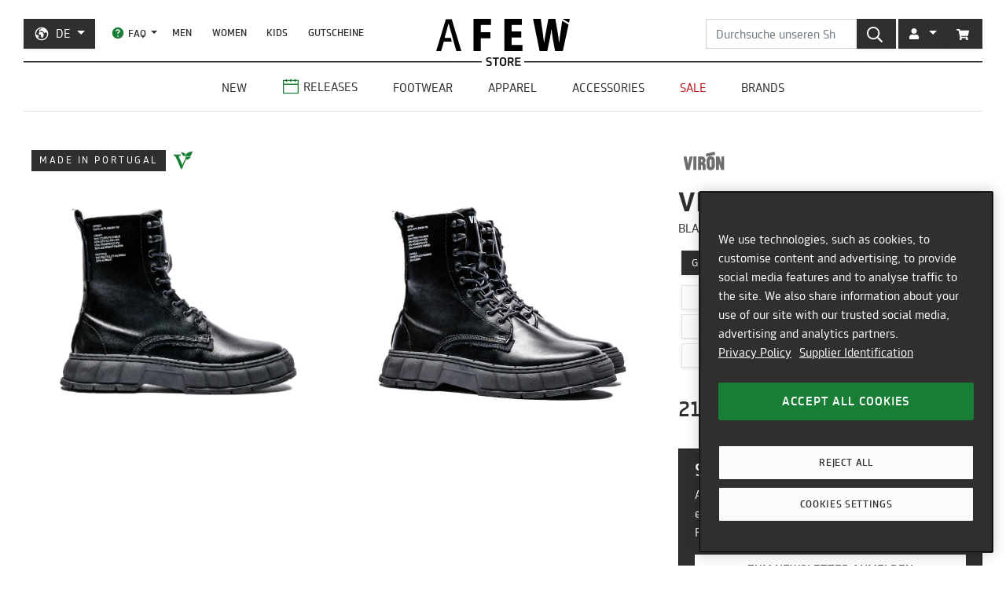

--- FILE ---
content_type: text/html; charset=utf-8
request_url: https://de.afew-store.com/products/viron-1992-black-apple
body_size: 26669
content:
<!doctype html>
<html lang="de" >
<head>
  

  <meta charset="utf-8">
  <meta http-equiv="X-UA-Compatible" content="IE=edge">
  <meta name="viewport" content="width=device-width,initial-scale=1">
  <meta name="theme-color" content="#2f2f2f">

  
      
      <link rel="canonical" href="https://de.afew-store.com/products/viron-1992-black-apple">
      <link rel="alternate" hreflang="de" href="https://de.afew-store.com/products/viron-1992-black-apple" /><link rel="alternate" hreflang="en" href="https://en.afew-store.com/products/viron-1992-black-apple" />
  

  
      <title>Viron 1992 | 1992-05-A-990 | AFEW STORE</title>
      
          <meta name="description" content="Viron 1992 für 219.99 € kaufen | 1992-05-A-990 | Jetzt online kaufen | ab 50€ versandkostenfrei | entdecke weitere Modelle im AFEW STORE">
      
  

  <link rel="shortcut icon" href="//de.afew-store.com/cdn/shop/t/45/assets/favicon_32x32.png?v=173534306958794174151700745862" type="image/png">
  
  
  <link rel="dns-prefetch" href="https://de.afew-store.com">
  <link rel="dns-prefetch" href="https://en.afew-store.com">
  <link rel="dns-prefetch" href="https://www.afew-store.com">
  <link rel="dns-prefetch" href="https://raffles.afew-store.com">
  <link rel="dns-prefetch" href="https://cdn.afew-store.com">
  <link rel="dns-prefetch" href="https://cdn.shopify.com">
  <link rel="dns-prefetch" href="https://assets.findify.io">
  
  
  <script>
  // function to set findify opt out cookie
  window.setFindifyOptOutCookie = (value) => {
    document.cookie = `findify_optout=${value ? 1 : 0}; path=/; domain=.afew-store.com`;
  };

  // function to set findify search cookie
  window.setFindifySearchCookie = (value) => {
    document.cookie = `findify_search=${value}; path=/; domain=.afew-store.com`;
  };

  //check if findify optout cookie is present and set initial value otherwise
  if (!document.cookie.includes('findify_optout')) {
    window.setFindifyOptOutCookie(true);
  }

  //save searchParams on page load
  window.findifySearchParams = document.location.search;

  window.addEventListener('OneTrustGroupsUpdated', (event) => {
    //check if consent is set for preferences / functional cookies
    const functionalCookiesEnabled = event.detail.includes('C0003');
    window.setFindifyOptOutCookie(!functionalCookiesEnabled);

    //save initial location search params to cookie
    const marketingCookiesEnabled = event.detail.includes('C0004');
    if (
      marketingCookiesEnabled &&
      !document.cookie.includes('findify_search') &&
      window.findifySearchParams
    ) {
      window.setFindifySearchCookie(window.findifySearchParams);
    }
  });
</script>
  <style>
  @font-face {
    font-family: 'TRMelf Freunde';
    src: url("//de.afew-store.com/cdn/shop/files/trmelffreunde_regular-webfont.woff?v=4709569274694620639") format('woff');
    font-weight: 400;
    font-style: normal;
  }

  @font-face {
    font-family: 'TRMelf Freunde';
    src: url("//de.afew-store.com/cdn/shop/files/trmelffreunde_medium-webfont.woff?v=6636595553443919420") format('woff');
    font-weight: 500;
    font-style: normal;
  }

  @font-face {
    font-family: 'TRMelf Freunde';
    src: url("//de.afew-store.com/cdn/shop/files/trmelffreunde_bold-webfont.woff?v=13284730154800301626") format('woff');
    font-weight: 700;
    font-style: normal;
  }

  @font-face {
    font-family: 'TRMelf Freunde';
    src: url("//de.afew-store.com/cdn/shop/files/trmelffreunde_black-webfont.woff?v=7447083278820415761") format('woff');
    font-weight: 900;
    font-style: normal;
  }
</style>

  
<link rel="prefetch" href="//de.afew-store.com/cdn/shop/t/45/assets/gift_card.min.css?v=97195855415705986091758616929" as="style"><link type="text/css" href="//de.afew-store.com/cdn/shop/t/45/assets/theme.min.css?v=130398318701793590551758616927" rel="stylesheet">
  <script>window.performance && window.performance.mark && window.performance.mark('shopify.content_for_header.start');</script><meta name="google-site-verification" content="vCyk9PlYfNGg-2QlFkYGibLwbLoMZYLxEdR0WJbE62M">
<meta id="shopify-digital-wallet" name="shopify-digital-wallet" content="/27184356/digital_wallets/dialog">
<meta name="shopify-checkout-api-token" content="a00701bebfb681225dcb1a2080b0db08">
<meta id="in-context-paypal-metadata" data-shop-id="27184356" data-venmo-supported="false" data-environment="production" data-locale="de_DE" data-paypal-v4="true" data-currency="EUR">
<link rel="alternate" type="application/json+oembed" href="https://de.afew-store.com/products/viron-1992-black-apple.oembed">
<script async="async" src="/checkouts/internal/preloads.js?locale=de-DE"></script>
<script id="apple-pay-shop-capabilities" type="application/json">{"shopId":27184356,"countryCode":"DE","currencyCode":"EUR","merchantCapabilities":["supports3DS"],"merchantId":"gid:\/\/shopify\/Shop\/27184356","merchantName":"AFEW STORE","requiredBillingContactFields":["postalAddress","email"],"requiredShippingContactFields":["postalAddress","email"],"shippingType":"shipping","supportedNetworks":["visa","maestro","masterCard","amex"],"total":{"type":"pending","label":"AFEW STORE","amount":"1.00"},"shopifyPaymentsEnabled":true,"supportsSubscriptions":true}</script>
<script id="shopify-features" type="application/json">{"accessToken":"a00701bebfb681225dcb1a2080b0db08","betas":["rich-media-storefront-analytics"],"domain":"de.afew-store.com","predictiveSearch":true,"shopId":27184356,"locale":"de"}</script>
<script>var Shopify = Shopify || {};
Shopify.shop = "afew-store.myshopify.com";
Shopify.locale = "de";
Shopify.currency = {"active":"EUR","rate":"1.0"};
Shopify.country = "DE";
Shopify.theme = {"name":"AFEW Shopify 2023","id":143289090314,"schema_name":"AFEW 2023","schema_version":"4.0.0","theme_store_id":null,"role":"main"};
Shopify.theme.handle = "null";
Shopify.theme.style = {"id":null,"handle":null};
Shopify.cdnHost = "de.afew-store.com/cdn";
Shopify.routes = Shopify.routes || {};
Shopify.routes.root = "/";</script>
<script type="module">!function(o){(o.Shopify=o.Shopify||{}).modules=!0}(window);</script>
<script>!function(o){function n(){var o=[];function n(){o.push(Array.prototype.slice.apply(arguments))}return n.q=o,n}var t=o.Shopify=o.Shopify||{};t.loadFeatures=n(),t.autoloadFeatures=n()}(window);</script>
<script id="shop-js-analytics" type="application/json">{"pageType":"product"}</script>
<script defer="defer" async type="module" src="//de.afew-store.com/cdn/shopifycloud/shop-js/modules/v2/client.init-shop-cart-sync_B5iHkXCa.de.esm.js"></script>
<script defer="defer" async type="module" src="//de.afew-store.com/cdn/shopifycloud/shop-js/modules/v2/chunk.common_ChSzZR1-.esm.js"></script>
<script type="module">
  await import("//de.afew-store.com/cdn/shopifycloud/shop-js/modules/v2/client.init-shop-cart-sync_B5iHkXCa.de.esm.js");
await import("//de.afew-store.com/cdn/shopifycloud/shop-js/modules/v2/chunk.common_ChSzZR1-.esm.js");

  window.Shopify.SignInWithShop?.initShopCartSync?.({"fedCMEnabled":true,"windoidEnabled":true});

</script>
<script id="__st">var __st={"a":27184356,"offset":3600,"reqid":"7177192c-ae8e-4fa1-82c4-36ad779a1684-1768567664","pageurl":"de.afew-store.com\/products\/viron-1992-black-apple","u":"dd80dd49a832","p":"product","rtyp":"product","rid":8014180942090};</script>
<script>window.ShopifyPaypalV4VisibilityTracking = true;</script>
<script id="form-persister">!function(){'use strict';const t='contact',e='new_comment',n=[[t,t],['blogs',e],['comments',e],[t,'customer']],o='password',r='form_key',c=['recaptcha-v3-token','g-recaptcha-response','h-captcha-response',o],s=()=>{try{return window.sessionStorage}catch{return}},i='__shopify_v',u=t=>t.elements[r],a=function(){const t=[...n].map((([t,e])=>`form[action*='/${t}']:not([data-nocaptcha='true']) input[name='form_type'][value='${e}']`)).join(',');var e;return e=t,()=>e?[...document.querySelectorAll(e)].map((t=>t.form)):[]}();function m(t){const e=u(t);a().includes(t)&&(!e||!e.value)&&function(t){try{if(!s())return;!function(t){const e=s();if(!e)return;const n=u(t);if(!n)return;const o=n.value;o&&e.removeItem(o)}(t);const e=Array.from(Array(32),(()=>Math.random().toString(36)[2])).join('');!function(t,e){u(t)||t.append(Object.assign(document.createElement('input'),{type:'hidden',name:r})),t.elements[r].value=e}(t,e),function(t,e){const n=s();if(!n)return;const r=[...t.querySelectorAll(`input[type='${o}']`)].map((({name:t})=>t)),u=[...c,...r],a={};for(const[o,c]of new FormData(t).entries())u.includes(o)||(a[o]=c);n.setItem(e,JSON.stringify({[i]:1,action:t.action,data:a}))}(t,e)}catch(e){console.error('failed to persist form',e)}}(t)}const f=t=>{if('true'===t.dataset.persistBound)return;const e=function(t,e){const n=function(t){return'function'==typeof t.submit?t.submit:HTMLFormElement.prototype.submit}(t).bind(t);return function(){let t;return()=>{t||(t=!0,(()=>{try{e(),n()}catch(t){(t=>{console.error('form submit failed',t)})(t)}})(),setTimeout((()=>t=!1),250))}}()}(t,(()=>{m(t)}));!function(t,e){if('function'==typeof t.submit&&'function'==typeof e)try{t.submit=e}catch{}}(t,e),t.addEventListener('submit',(t=>{t.preventDefault(),e()})),t.dataset.persistBound='true'};!function(){function t(t){const e=(t=>{const e=t.target;return e instanceof HTMLFormElement?e:e&&e.form})(t);e&&m(e)}document.addEventListener('submit',t),document.addEventListener('DOMContentLoaded',(()=>{const e=a();for(const t of e)f(t);var n;n=document.body,new window.MutationObserver((t=>{for(const e of t)if('childList'===e.type&&e.addedNodes.length)for(const t of e.addedNodes)1===t.nodeType&&'FORM'===t.tagName&&a().includes(t)&&f(t)})).observe(n,{childList:!0,subtree:!0,attributes:!1}),document.removeEventListener('submit',t)}))}()}();</script>
<script integrity="sha256-4kQ18oKyAcykRKYeNunJcIwy7WH5gtpwJnB7kiuLZ1E=" data-source-attribution="shopify.loadfeatures" defer="defer" src="//de.afew-store.com/cdn/shopifycloud/storefront/assets/storefront/load_feature-a0a9edcb.js" crossorigin="anonymous"></script>
<script data-source-attribution="shopify.dynamic_checkout.dynamic.init">var Shopify=Shopify||{};Shopify.PaymentButton=Shopify.PaymentButton||{isStorefrontPortableWallets:!0,init:function(){window.Shopify.PaymentButton.init=function(){};var t=document.createElement("script");t.src="https://de.afew-store.com/cdn/shopifycloud/portable-wallets/latest/portable-wallets.de.js",t.type="module",document.head.appendChild(t)}};
</script>
<script data-source-attribution="shopify.dynamic_checkout.buyer_consent">
  function portableWalletsHideBuyerConsent(e){var t=document.getElementById("shopify-buyer-consent"),n=document.getElementById("shopify-subscription-policy-button");t&&n&&(t.classList.add("hidden"),t.setAttribute("aria-hidden","true"),n.removeEventListener("click",e))}function portableWalletsShowBuyerConsent(e){var t=document.getElementById("shopify-buyer-consent"),n=document.getElementById("shopify-subscription-policy-button");t&&n&&(t.classList.remove("hidden"),t.removeAttribute("aria-hidden"),n.addEventListener("click",e))}window.Shopify?.PaymentButton&&(window.Shopify.PaymentButton.hideBuyerConsent=portableWalletsHideBuyerConsent,window.Shopify.PaymentButton.showBuyerConsent=portableWalletsShowBuyerConsent);
</script>
<script data-source-attribution="shopify.dynamic_checkout.cart.bootstrap">document.addEventListener("DOMContentLoaded",(function(){function t(){return document.querySelector("shopify-accelerated-checkout-cart, shopify-accelerated-checkout")}if(t())Shopify.PaymentButton.init();else{new MutationObserver((function(e,n){t()&&(Shopify.PaymentButton.init(),n.disconnect())})).observe(document.body,{childList:!0,subtree:!0})}}));
</script>
<link id="shopify-accelerated-checkout-styles" rel="stylesheet" media="screen" href="https://de.afew-store.com/cdn/shopifycloud/portable-wallets/latest/accelerated-checkout-backwards-compat.css" crossorigin="anonymous">
<style id="shopify-accelerated-checkout-cart">
        #shopify-buyer-consent {
  margin-top: 1em;
  display: inline-block;
  width: 100%;
}

#shopify-buyer-consent.hidden {
  display: none;
}

#shopify-subscription-policy-button {
  background: none;
  border: none;
  padding: 0;
  text-decoration: underline;
  font-size: inherit;
  cursor: pointer;
}

#shopify-subscription-policy-button::before {
  box-shadow: none;
}

      </style>

<script>window.performance && window.performance.mark && window.performance.mark('shopify.content_for_header.end');</script>
<script>
    window.locale = "DE";
    window.mediastation = null;
    window.click_url = "\/\/de.afew-store.com\/cdn\/shop\/t\/45\/assets\/click.wav?v=138215215473998282151693911464";
    window.locales = {
      custom: {
        discount_flag: {
          code: "CODE",
          active: "angewendet"
        }
      }
    };

    // Define dataLayer and the gtag function.
    window.dataLayer = window.dataLayer || [];
    function gtag(){dataLayer.push(arguments);}

    // Set default consent
    gtag('consent', 'default', {
        ad_storage: "denied",
        analytics_storage: "denied",
        functionality_storage: "denied",
        personalization_storage: "denied",
        security_storage: "denied",
        ad_user_data: "denied",
        ad_personalization: "denied",
    });
    
    
     
    // load the klaviyo object
    !function(){if(!window.klaviyo){window._klOnsite=window._klOnsite||[];try{window.klaviyo=new Proxy({},{get:function(n,i){return"push"===i?function(){var n;(n=window._klOnsite).push.apply(n,arguments)}:function(){for(var n=arguments.length,o=new Array(n),w=0;w<n;w++)o[w]=arguments[w];var t="function"==typeof o[o.length-1]?o.pop():void 0,e=new Promise((function(n){window._klOnsite.push([i].concat(o,[function(i){t&&t(i),n(i)}]))}));return e}}})}catch(n){window.klaviyo=window.klaviyo||[],window.klaviyo.push=function(){var n;(n=window._klOnsite).push.apply(n,arguments)}}}}();
    
    
    
    window.newsletter_form_id = "TkLUdu";
    window.newsletter_signup_link = "https:\/\/manage.kmail-lists.com\/subscriptions\/subscribe?a=V6RSnQ\u0026g=YAnzYP";

    
    
    window.sale_update_form_id = "RQcxgY";
    window.sale_update_signup_link = "https:\/\/manage.kmail-lists.com\/subscriptions\/subscribe?a=V6RSnQ\u0026g=Y8C44Y";

    
    
    window.stock_update_form_id = "WqS43v";
    window.stock_update_signup_link = "https:\/\/manage.kmail-lists.com\/subscriptions\/subscribe?a=V6RSnQ\u0026g=U5tnaU";
    

    window.external_svgs = "\/\/de.afew-store.com\/cdn\/shop\/t\/45\/assets\/icons-logos.svg?v=93703828852673949931760440876";
    
      
      
      var size_chart = {"3":{"US":"3","EU":"36","UK":"3","CM":"23,5"},"4":{"US":"4","EU":"37","UK":"4","CM":"24,1"},"5":{"US":"5","EU":"38","UK":"5","CM":"24,7"},"6":{"US":"6","EU":"39","UK":"6","CM":"25,3"},"7":{"US":"7","EU":"40","UK":"7","CM":"26"},"8":{"US":"8","EU":"41","UK":"8","CM":"26,7"},"9":{"US":"9","EU":"42","UK":"9","CM":"27,4"},"10":{"US":"10","EU":"43","UK":"10","CM":"28"},"11":{"US":"11","EU":"44","UK":"11","CM":"28,6"},"12":{"US":"12","EU":"45","UK":"12","CM":"29,3"},"13":{"US":"13","EU":"46","UK":"13","CM":"29,9"},"14":{"US":"14","EU":"47","UK":"14","CM":"30,5"}};
      const klaviyo_product = {
        Name: "Viron 1992",
        ProductID: 8014180942090,
        Tags: ["brand:Viron","collection:flash-sale","collection:Normal","color:Black","fit:Normal\/Regular","gender:Men","gender:Women","level1:viron","level2:viron-1992","made_in:Portugal","material:Appleskin","status:onlineonly","status:outofstock","style:Casual","style:Outdoor","sustainability:Vegan","tax:19","vendor:Viron"],
        ImageURL: 'https:' + "\/\/de.afew-store.com\/cdn\/shop\/products\/viron-1992-black-apple-1992-05-a-990-footwear_20_3E_20boots_cd162dec-8d6a-4988-b37d-4e5745a62298.jpg?v=1707929377\u0026width=600",
        URL: "https:\/\/de.afew-store.com" + "\/products\/viron-1992-black-apple",
        Brand: "Viron",
        Price: 219.99,
        CompareAtPrice: 0
      };
      
      window.current_product = {
        id: 8014180942090,
        available: false,
        size_chart: size_chart,
        klaviyo_product: klaviyo_product,
        thumb: "\/\/de.afew-store.com\/cdn\/shop\/products\/viron-1992-black-apple-1992-05-a-990-footwear_20_3E_20boots_cd162dec-8d6a-4988-b37d-4e5745a62298.jpg?v=1707929377\u0026width=600",
        release_type: null,
        release_date: null,
        status_tag: "outofstock"
      };

      var product_variants = {}
      
        
        
        var product_variant = {
          id: 43800869175562,
          available: false,
          title: "3",
          sku: "27793-3"
        };

        

        product_variants["27793-3"] = product_variant;
      
        
        
        var product_variant = {
          id: 43800869208330,
          available: false,
          title: "4",
          sku: "27793-4"
        };

        

        product_variants["27793-4"] = product_variant;
      
        
        
        var product_variant = {
          id: 43800869241098,
          available: false,
          title: "5",
          sku: "27793-5"
        };

        

        product_variants["27793-5"] = product_variant;
      
        
        
        var product_variant = {
          id: 43800869273866,
          available: false,
          title: "6",
          sku: "27793-6"
        };

        

        product_variants["27793-6"] = product_variant;
      
        
        
        var product_variant = {
          id: 43800869306634,
          available: false,
          title: "7",
          sku: "27793-7"
        };

        

        product_variants["27793-7"] = product_variant;
      
        
        
        var product_variant = {
          id: 43800869339402,
          available: false,
          title: "8",
          sku: "27793-8"
        };

        

        product_variants["27793-8"] = product_variant;
      
        
        
        var product_variant = {
          id: 43800869372170,
          available: false,
          title: "9",
          sku: "27793-9"
        };

        

        product_variants["27793-9"] = product_variant;
      
        
        
        var product_variant = {
          id: 43800869404938,
          available: false,
          title: "10",
          sku: "27793-10"
        };

        

        product_variants["27793-10"] = product_variant;
      
        
        
        var product_variant = {
          id: 43800869437706,
          available: false,
          title: "11",
          sku: "27793-11"
        };

        

        product_variants["27793-11"] = product_variant;
      
        
        
        var product_variant = {
          id: 43800869470474,
          available: false,
          title: "12",
          sku: "27793-12"
        };

        

        product_variants["27793-12"] = product_variant;
      
        
        
        var product_variant = {
          id: 43800869503242,
          available: false,
          title: "13",
          sku: "27793-13"
        };

        

        product_variants["27793-13"] = product_variant;
      
        
        
        var product_variant = {
          id: 43800869536010,
          available: false,
          title: "14",
          sku: "27793-14"
        };

        

        product_variants["27793-14"] = product_variant;
      
      window.current_product.variants = product_variants;

      
    

    window.search_terms = '';
    
  </script>

  
    <meta property="og:site_name" content="AFEW STORE">
<meta property="og:url" content="https://de.afew-store.com/products/viron-1992-black-apple">

<meta property="og:type" content="product">
<meta property="og:title" content="Viron 1992">
<meta property="og:description" content="">

<meta property="og:image" content="https://cdn.afew-store.com/assets/37/370889/1200/viron-1992-black-apple-1992-05-a-990-footwear%20%3E%20boots-outdoor-1.jpg"><meta property="og:image" content="https://cdn.afew-store.com/assets/40/408682/1200/viron-1992-black-apple-1992-05-a-990-footwear%20%3E%20boots-packshots-0.jpg"><meta property="og:image" content="https://cdn.afew-store.com/assets/40/408681/1200/viron-1992-black-apple-1992-05-a-990-footwear%20%3E%20boots-packshots-60.jpg">

<meta property="product:availability" content="oos"><meta property="product:price:amount" content="219.99"><meta property="product:price:currency" content="EUR"><meta property="og:brand" content="Viron">

<meta name="twitter:site" content="@afewstore">
<meta name="twitter:card" content="summary_large_image">
<meta name="twitter:title" content="Viron 1992">
<meta name="twitter:description" content="">

    
      
      <script type="text/plain" class="optanon-category-C0004" async src="https://static.klaviyo.com/onsite/js/klaviyo.js?company_id=V6RSnQ"></script>
      
    
  

  
<script type="text/javascript" src="//de.afew-store.com/cdn/shop/t/45/assets/afew.vendors.min.js?v=50185130694510340091758616933" defer="defer"></script><script type="text/javascript" src="//de.afew-store.com/cdn/shop/t/45/assets/templates.product.min.js?v=61119393023731256001765199274" defer="defer"></script>

  <script src="//assets.findify.io/afew-store.myshopify.com.min.js" defer></script>

<!-- BEGIN app block: shopify://apps/onetrust-consent-management/blocks/consent_management/a0f47f36-e440-438e-946e-6f1b3963b606 -->
<script src="https://cdn.shopify.com/extensions/f2dc2781-781c-4b62-b8ed-c5471f514e1a/51194b6b0c9144e9e9b055cb483ad8365a43092e/assets/storefront-consent.js"></script>
<script id="onetrust-script" src="https://cookie-cdn.cookiepro.com/scripttemplates/otSDKStub.js" type="text/javascript" charset="UTF-8" data-domain-script="c8ca97b8-4a12-4e49-ba63-0f76d0a22c24" data-shopify-consent-mapping={"analytics":["C0002"],"marketing":["C0004"],"preferences":["C0003"],"sale_of_data":[]}></script><!-- END app block --><link href="https://monorail-edge.shopifysvc.com" rel="dns-prefetch">
<script>(function(){if ("sendBeacon" in navigator && "performance" in window) {try {var session_token_from_headers = performance.getEntriesByType('navigation')[0].serverTiming.find(x => x.name == '_s').description;} catch {var session_token_from_headers = undefined;}var session_cookie_matches = document.cookie.match(/_shopify_s=([^;]*)/);var session_token_from_cookie = session_cookie_matches && session_cookie_matches.length === 2 ? session_cookie_matches[1] : "";var session_token = session_token_from_headers || session_token_from_cookie || "";function handle_abandonment_event(e) {var entries = performance.getEntries().filter(function(entry) {return /monorail-edge.shopifysvc.com/.test(entry.name);});if (!window.abandonment_tracked && entries.length === 0) {window.abandonment_tracked = true;var currentMs = Date.now();var navigation_start = performance.timing.navigationStart;var payload = {shop_id: 27184356,url: window.location.href,navigation_start,duration: currentMs - navigation_start,session_token,page_type: "product"};window.navigator.sendBeacon("https://monorail-edge.shopifysvc.com/v1/produce", JSON.stringify({schema_id: "online_store_buyer_site_abandonment/1.1",payload: payload,metadata: {event_created_at_ms: currentMs,event_sent_at_ms: currentMs}}));}}window.addEventListener('pagehide', handle_abandonment_event);}}());</script>
<script id="web-pixels-manager-setup">(function e(e,d,r,n,o){if(void 0===o&&(o={}),!Boolean(null===(a=null===(i=window.Shopify)||void 0===i?void 0:i.analytics)||void 0===a?void 0:a.replayQueue)){var i,a;window.Shopify=window.Shopify||{};var t=window.Shopify;t.analytics=t.analytics||{};var s=t.analytics;s.replayQueue=[],s.publish=function(e,d,r){return s.replayQueue.push([e,d,r]),!0};try{self.performance.mark("wpm:start")}catch(e){}var l=function(){var e={modern:/Edge?\/(1{2}[4-9]|1[2-9]\d|[2-9]\d{2}|\d{4,})\.\d+(\.\d+|)|Firefox\/(1{2}[4-9]|1[2-9]\d|[2-9]\d{2}|\d{4,})\.\d+(\.\d+|)|Chrom(ium|e)\/(9{2}|\d{3,})\.\d+(\.\d+|)|(Maci|X1{2}).+ Version\/(15\.\d+|(1[6-9]|[2-9]\d|\d{3,})\.\d+)([,.]\d+|)( \(\w+\)|)( Mobile\/\w+|) Safari\/|Chrome.+OPR\/(9{2}|\d{3,})\.\d+\.\d+|(CPU[ +]OS|iPhone[ +]OS|CPU[ +]iPhone|CPU IPhone OS|CPU iPad OS)[ +]+(15[._]\d+|(1[6-9]|[2-9]\d|\d{3,})[._]\d+)([._]\d+|)|Android:?[ /-](13[3-9]|1[4-9]\d|[2-9]\d{2}|\d{4,})(\.\d+|)(\.\d+|)|Android.+Firefox\/(13[5-9]|1[4-9]\d|[2-9]\d{2}|\d{4,})\.\d+(\.\d+|)|Android.+Chrom(ium|e)\/(13[3-9]|1[4-9]\d|[2-9]\d{2}|\d{4,})\.\d+(\.\d+|)|SamsungBrowser\/([2-9]\d|\d{3,})\.\d+/,legacy:/Edge?\/(1[6-9]|[2-9]\d|\d{3,})\.\d+(\.\d+|)|Firefox\/(5[4-9]|[6-9]\d|\d{3,})\.\d+(\.\d+|)|Chrom(ium|e)\/(5[1-9]|[6-9]\d|\d{3,})\.\d+(\.\d+|)([\d.]+$|.*Safari\/(?![\d.]+ Edge\/[\d.]+$))|(Maci|X1{2}).+ Version\/(10\.\d+|(1[1-9]|[2-9]\d|\d{3,})\.\d+)([,.]\d+|)( \(\w+\)|)( Mobile\/\w+|) Safari\/|Chrome.+OPR\/(3[89]|[4-9]\d|\d{3,})\.\d+\.\d+|(CPU[ +]OS|iPhone[ +]OS|CPU[ +]iPhone|CPU IPhone OS|CPU iPad OS)[ +]+(10[._]\d+|(1[1-9]|[2-9]\d|\d{3,})[._]\d+)([._]\d+|)|Android:?[ /-](13[3-9]|1[4-9]\d|[2-9]\d{2}|\d{4,})(\.\d+|)(\.\d+|)|Mobile Safari.+OPR\/([89]\d|\d{3,})\.\d+\.\d+|Android.+Firefox\/(13[5-9]|1[4-9]\d|[2-9]\d{2}|\d{4,})\.\d+(\.\d+|)|Android.+Chrom(ium|e)\/(13[3-9]|1[4-9]\d|[2-9]\d{2}|\d{4,})\.\d+(\.\d+|)|Android.+(UC? ?Browser|UCWEB|U3)[ /]?(15\.([5-9]|\d{2,})|(1[6-9]|[2-9]\d|\d{3,})\.\d+)\.\d+|SamsungBrowser\/(5\.\d+|([6-9]|\d{2,})\.\d+)|Android.+MQ{2}Browser\/(14(\.(9|\d{2,})|)|(1[5-9]|[2-9]\d|\d{3,})(\.\d+|))(\.\d+|)|K[Aa][Ii]OS\/(3\.\d+|([4-9]|\d{2,})\.\d+)(\.\d+|)/},d=e.modern,r=e.legacy,n=navigator.userAgent;return n.match(d)?"modern":n.match(r)?"legacy":"unknown"}(),u="modern"===l?"modern":"legacy",c=(null!=n?n:{modern:"",legacy:""})[u],f=function(e){return[e.baseUrl,"/wpm","/b",e.hashVersion,"modern"===e.buildTarget?"m":"l",".js"].join("")}({baseUrl:d,hashVersion:r,buildTarget:u}),m=function(e){var d=e.version,r=e.bundleTarget,n=e.surface,o=e.pageUrl,i=e.monorailEndpoint;return{emit:function(e){var a=e.status,t=e.errorMsg,s=(new Date).getTime(),l=JSON.stringify({metadata:{event_sent_at_ms:s},events:[{schema_id:"web_pixels_manager_load/3.1",payload:{version:d,bundle_target:r,page_url:o,status:a,surface:n,error_msg:t},metadata:{event_created_at_ms:s}}]});if(!i)return console&&console.warn&&console.warn("[Web Pixels Manager] No Monorail endpoint provided, skipping logging."),!1;try{return self.navigator.sendBeacon.bind(self.navigator)(i,l)}catch(e){}var u=new XMLHttpRequest;try{return u.open("POST",i,!0),u.setRequestHeader("Content-Type","text/plain"),u.send(l),!0}catch(e){return console&&console.warn&&console.warn("[Web Pixels Manager] Got an unhandled error while logging to Monorail."),!1}}}}({version:r,bundleTarget:l,surface:e.surface,pageUrl:self.location.href,monorailEndpoint:e.monorailEndpoint});try{o.browserTarget=l,function(e){var d=e.src,r=e.async,n=void 0===r||r,o=e.onload,i=e.onerror,a=e.sri,t=e.scriptDataAttributes,s=void 0===t?{}:t,l=document.createElement("script"),u=document.querySelector("head"),c=document.querySelector("body");if(l.async=n,l.src=d,a&&(l.integrity=a,l.crossOrigin="anonymous"),s)for(var f in s)if(Object.prototype.hasOwnProperty.call(s,f))try{l.dataset[f]=s[f]}catch(e){}if(o&&l.addEventListener("load",o),i&&l.addEventListener("error",i),u)u.appendChild(l);else{if(!c)throw new Error("Did not find a head or body element to append the script");c.appendChild(l)}}({src:f,async:!0,onload:function(){if(!function(){var e,d;return Boolean(null===(d=null===(e=window.Shopify)||void 0===e?void 0:e.analytics)||void 0===d?void 0:d.initialized)}()){var d=window.webPixelsManager.init(e)||void 0;if(d){var r=window.Shopify.analytics;r.replayQueue.forEach((function(e){var r=e[0],n=e[1],o=e[2];d.publishCustomEvent(r,n,o)})),r.replayQueue=[],r.publish=d.publishCustomEvent,r.visitor=d.visitor,r.initialized=!0}}},onerror:function(){return m.emit({status:"failed",errorMsg:"".concat(f," has failed to load")})},sri:function(e){var d=/^sha384-[A-Za-z0-9+/=]+$/;return"string"==typeof e&&d.test(e)}(c)?c:"",scriptDataAttributes:o}),m.emit({status:"loading"})}catch(e){m.emit({status:"failed",errorMsg:(null==e?void 0:e.message)||"Unknown error"})}}})({shopId: 27184356,storefrontBaseUrl: "https://de.afew-store.com",extensionsBaseUrl: "https://extensions.shopifycdn.com/cdn/shopifycloud/web-pixels-manager",monorailEndpoint: "https://monorail-edge.shopifysvc.com/unstable/produce_batch",surface: "storefront-renderer",enabledBetaFlags: ["2dca8a86"],webPixelsConfigList: [{"id":"3322118410","configuration":"{\"accountID\":\"V6RSnQ\",\"webPixelConfig\":\"eyJlbmFibGVBZGRlZFRvQ2FydEV2ZW50cyI6IHRydWV9\"}","eventPayloadVersion":"v1","runtimeContext":"STRICT","scriptVersion":"524f6c1ee37bacdca7657a665bdca589","type":"APP","apiClientId":123074,"privacyPurposes":["ANALYTICS","MARKETING"],"dataSharingAdjustments":{"protectedCustomerApprovalScopes":["read_customer_address","read_customer_email","read_customer_name","read_customer_personal_data","read_customer_phone"]}},{"id":"2702344458","configuration":"{\"config\":\"{\\\"google_tag_ids\\\":[\\\"G-1TSW6QP7DB\\\",\\\"AW-936752044\\\",\\\"GT-K4CG9QM3\\\"],\\\"target_country\\\":\\\"ZZ\\\",\\\"gtag_events\\\":[{\\\"type\\\":\\\"begin_checkout\\\",\\\"action_label\\\":[\\\"G-1TSW6QP7DB\\\",\\\"AW-936752044\\\/Hn3HCL-Ml4obEKzn1r4D\\\"]},{\\\"type\\\":\\\"search\\\",\\\"action_label\\\":[\\\"G-1TSW6QP7DB\\\",\\\"AW-936752044\\\/v_SRCIGoooobEKzn1r4D\\\"]},{\\\"type\\\":\\\"view_item\\\",\\\"action_label\\\":[\\\"G-1TSW6QP7DB\\\",\\\"AW-936752044\\\/yWuRCP6nooobEKzn1r4D\\\",\\\"MC-9BSLK4CW1H\\\"]},{\\\"type\\\":\\\"purchase\\\",\\\"action_label\\\":[\\\"G-1TSW6QP7DB\\\",\\\"AW-936752044\\\/E9rRCLyMl4obEKzn1r4D\\\",\\\"MC-9BSLK4CW1H\\\"]},{\\\"type\\\":\\\"page_view\\\",\\\"action_label\\\":[\\\"G-1TSW6QP7DB\\\",\\\"AW-936752044\\\/M8orCPunooobEKzn1r4D\\\",\\\"MC-9BSLK4CW1H\\\"]},{\\\"type\\\":\\\"add_payment_info\\\",\\\"action_label\\\":[\\\"G-1TSW6QP7DB\\\",\\\"AW-936752044\\\/zDuSCISoooobEKzn1r4D\\\"]},{\\\"type\\\":\\\"add_to_cart\\\",\\\"action_label\\\":[\\\"G-1TSW6QP7DB\\\",\\\"AW-936752044\\\/V5-mCPinooobEKzn1r4D\\\"]}],\\\"enable_monitoring_mode\\\":false}\"}","eventPayloadVersion":"v1","runtimeContext":"OPEN","scriptVersion":"b2a88bafab3e21179ed38636efcd8a93","type":"APP","apiClientId":1780363,"privacyPurposes":[],"dataSharingAdjustments":{"protectedCustomerApprovalScopes":["read_customer_address","read_customer_email","read_customer_name","read_customer_personal_data","read_customer_phone"]}},{"id":"263323914","eventPayloadVersion":"1","runtimeContext":"LAX","scriptVersion":"1","type":"CUSTOM","privacyPurposes":["PREFERENCES"],"name":"Findify"},{"id":"263356682","eventPayloadVersion":"1","runtimeContext":"LAX","scriptVersion":"3","type":"CUSTOM","privacyPurposes":["MARKETING"],"name":"Webgains"},{"id":"shopify-app-pixel","configuration":"{}","eventPayloadVersion":"v1","runtimeContext":"STRICT","scriptVersion":"0450","apiClientId":"shopify-pixel","type":"APP","privacyPurposes":["ANALYTICS","MARKETING"]},{"id":"shopify-custom-pixel","eventPayloadVersion":"v1","runtimeContext":"LAX","scriptVersion":"0450","apiClientId":"shopify-pixel","type":"CUSTOM","privacyPurposes":["ANALYTICS","MARKETING"]}],isMerchantRequest: false,initData: {"shop":{"name":"AFEW STORE","paymentSettings":{"currencyCode":"EUR"},"myshopifyDomain":"afew-store.myshopify.com","countryCode":"DE","storefrontUrl":"https:\/\/de.afew-store.com"},"customer":null,"cart":null,"checkout":null,"productVariants":[{"price":{"amount":219.99,"currencyCode":"EUR"},"product":{"title":"Viron 1992","vendor":"Viron","id":"8014180942090","untranslatedTitle":"Viron 1992","url":"\/products\/viron-1992-black-apple","type":"Footwear \u003e Boots"},"id":"43800869175562","image":{"src":"\/\/de.afew-store.com\/cdn\/shop\/products\/viron-1992-black-apple-1992-05-a-990-footwear_20_3E_20boots_cd162dec-8d6a-4988-b37d-4e5745a62298.jpg?v=1707929377"},"sku":"27793-3","title":"3","untranslatedTitle":"3"},{"price":{"amount":219.99,"currencyCode":"EUR"},"product":{"title":"Viron 1992","vendor":"Viron","id":"8014180942090","untranslatedTitle":"Viron 1992","url":"\/products\/viron-1992-black-apple","type":"Footwear \u003e Boots"},"id":"43800869208330","image":{"src":"\/\/de.afew-store.com\/cdn\/shop\/products\/viron-1992-black-apple-1992-05-a-990-footwear_20_3E_20boots_cd162dec-8d6a-4988-b37d-4e5745a62298.jpg?v=1707929377"},"sku":"27793-4","title":"4","untranslatedTitle":"4"},{"price":{"amount":219.99,"currencyCode":"EUR"},"product":{"title":"Viron 1992","vendor":"Viron","id":"8014180942090","untranslatedTitle":"Viron 1992","url":"\/products\/viron-1992-black-apple","type":"Footwear \u003e Boots"},"id":"43800869241098","image":{"src":"\/\/de.afew-store.com\/cdn\/shop\/products\/viron-1992-black-apple-1992-05-a-990-footwear_20_3E_20boots_cd162dec-8d6a-4988-b37d-4e5745a62298.jpg?v=1707929377"},"sku":"27793-5","title":"5","untranslatedTitle":"5"},{"price":{"amount":219.99,"currencyCode":"EUR"},"product":{"title":"Viron 1992","vendor":"Viron","id":"8014180942090","untranslatedTitle":"Viron 1992","url":"\/products\/viron-1992-black-apple","type":"Footwear \u003e Boots"},"id":"43800869273866","image":{"src":"\/\/de.afew-store.com\/cdn\/shop\/products\/viron-1992-black-apple-1992-05-a-990-footwear_20_3E_20boots_cd162dec-8d6a-4988-b37d-4e5745a62298.jpg?v=1707929377"},"sku":"27793-6","title":"6","untranslatedTitle":"6"},{"price":{"amount":219.99,"currencyCode":"EUR"},"product":{"title":"Viron 1992","vendor":"Viron","id":"8014180942090","untranslatedTitle":"Viron 1992","url":"\/products\/viron-1992-black-apple","type":"Footwear \u003e Boots"},"id":"43800869306634","image":{"src":"\/\/de.afew-store.com\/cdn\/shop\/products\/viron-1992-black-apple-1992-05-a-990-footwear_20_3E_20boots_cd162dec-8d6a-4988-b37d-4e5745a62298.jpg?v=1707929377"},"sku":"27793-7","title":"7","untranslatedTitle":"7"},{"price":{"amount":219.99,"currencyCode":"EUR"},"product":{"title":"Viron 1992","vendor":"Viron","id":"8014180942090","untranslatedTitle":"Viron 1992","url":"\/products\/viron-1992-black-apple","type":"Footwear \u003e Boots"},"id":"43800869339402","image":{"src":"\/\/de.afew-store.com\/cdn\/shop\/products\/viron-1992-black-apple-1992-05-a-990-footwear_20_3E_20boots_cd162dec-8d6a-4988-b37d-4e5745a62298.jpg?v=1707929377"},"sku":"27793-8","title":"8","untranslatedTitle":"8"},{"price":{"amount":219.99,"currencyCode":"EUR"},"product":{"title":"Viron 1992","vendor":"Viron","id":"8014180942090","untranslatedTitle":"Viron 1992","url":"\/products\/viron-1992-black-apple","type":"Footwear \u003e Boots"},"id":"43800869372170","image":{"src":"\/\/de.afew-store.com\/cdn\/shop\/products\/viron-1992-black-apple-1992-05-a-990-footwear_20_3E_20boots_cd162dec-8d6a-4988-b37d-4e5745a62298.jpg?v=1707929377"},"sku":"27793-9","title":"9","untranslatedTitle":"9"},{"price":{"amount":219.99,"currencyCode":"EUR"},"product":{"title":"Viron 1992","vendor":"Viron","id":"8014180942090","untranslatedTitle":"Viron 1992","url":"\/products\/viron-1992-black-apple","type":"Footwear \u003e Boots"},"id":"43800869404938","image":{"src":"\/\/de.afew-store.com\/cdn\/shop\/products\/viron-1992-black-apple-1992-05-a-990-footwear_20_3E_20boots_cd162dec-8d6a-4988-b37d-4e5745a62298.jpg?v=1707929377"},"sku":"27793-10","title":"10","untranslatedTitle":"10"},{"price":{"amount":219.99,"currencyCode":"EUR"},"product":{"title":"Viron 1992","vendor":"Viron","id":"8014180942090","untranslatedTitle":"Viron 1992","url":"\/products\/viron-1992-black-apple","type":"Footwear \u003e Boots"},"id":"43800869437706","image":{"src":"\/\/de.afew-store.com\/cdn\/shop\/products\/viron-1992-black-apple-1992-05-a-990-footwear_20_3E_20boots_cd162dec-8d6a-4988-b37d-4e5745a62298.jpg?v=1707929377"},"sku":"27793-11","title":"11","untranslatedTitle":"11"},{"price":{"amount":219.99,"currencyCode":"EUR"},"product":{"title":"Viron 1992","vendor":"Viron","id":"8014180942090","untranslatedTitle":"Viron 1992","url":"\/products\/viron-1992-black-apple","type":"Footwear \u003e Boots"},"id":"43800869470474","image":{"src":"\/\/de.afew-store.com\/cdn\/shop\/products\/viron-1992-black-apple-1992-05-a-990-footwear_20_3E_20boots_cd162dec-8d6a-4988-b37d-4e5745a62298.jpg?v=1707929377"},"sku":"27793-12","title":"12","untranslatedTitle":"12"},{"price":{"amount":219.99,"currencyCode":"EUR"},"product":{"title":"Viron 1992","vendor":"Viron","id":"8014180942090","untranslatedTitle":"Viron 1992","url":"\/products\/viron-1992-black-apple","type":"Footwear \u003e Boots"},"id":"43800869503242","image":{"src":"\/\/de.afew-store.com\/cdn\/shop\/products\/viron-1992-black-apple-1992-05-a-990-footwear_20_3E_20boots_cd162dec-8d6a-4988-b37d-4e5745a62298.jpg?v=1707929377"},"sku":"27793-13","title":"13","untranslatedTitle":"13"},{"price":{"amount":219.99,"currencyCode":"EUR"},"product":{"title":"Viron 1992","vendor":"Viron","id":"8014180942090","untranslatedTitle":"Viron 1992","url":"\/products\/viron-1992-black-apple","type":"Footwear \u003e Boots"},"id":"43800869536010","image":{"src":"\/\/de.afew-store.com\/cdn\/shop\/products\/viron-1992-black-apple-1992-05-a-990-footwear_20_3E_20boots_cd162dec-8d6a-4988-b37d-4e5745a62298.jpg?v=1707929377"},"sku":"27793-14","title":"14","untranslatedTitle":"14"}],"purchasingCompany":null},},"https://de.afew-store.com/cdn","fcfee988w5aeb613cpc8e4bc33m6693e112",{"modern":"","legacy":""},{"shopId":"27184356","storefrontBaseUrl":"https:\/\/de.afew-store.com","extensionBaseUrl":"https:\/\/extensions.shopifycdn.com\/cdn\/shopifycloud\/web-pixels-manager","surface":"storefront-renderer","enabledBetaFlags":"[\"2dca8a86\"]","isMerchantRequest":"false","hashVersion":"fcfee988w5aeb613cpc8e4bc33m6693e112","publish":"custom","events":"[[\"page_viewed\",{}],[\"product_viewed\",{\"productVariant\":{\"price\":{\"amount\":219.99,\"currencyCode\":\"EUR\"},\"product\":{\"title\":\"Viron 1992\",\"vendor\":\"Viron\",\"id\":\"8014180942090\",\"untranslatedTitle\":\"Viron 1992\",\"url\":\"\/products\/viron-1992-black-apple\",\"type\":\"Footwear \u003e Boots\"},\"id\":\"43800869175562\",\"image\":{\"src\":\"\/\/de.afew-store.com\/cdn\/shop\/products\/viron-1992-black-apple-1992-05-a-990-footwear_20_3E_20boots_cd162dec-8d6a-4988-b37d-4e5745a62298.jpg?v=1707929377\"},\"sku\":\"27793-3\",\"title\":\"3\",\"untranslatedTitle\":\"3\"}}]]"});</script><script>
  window.ShopifyAnalytics = window.ShopifyAnalytics || {};
  window.ShopifyAnalytics.meta = window.ShopifyAnalytics.meta || {};
  window.ShopifyAnalytics.meta.currency = 'EUR';
  var meta = {"product":{"id":8014180942090,"gid":"gid:\/\/shopify\/Product\/8014180942090","vendor":"Viron","type":"Footwear \u003e Boots","handle":"viron-1992-black-apple","variants":[{"id":43800869175562,"price":21999,"name":"Viron 1992 - 3","public_title":"3","sku":"27793-3"},{"id":43800869208330,"price":21999,"name":"Viron 1992 - 4","public_title":"4","sku":"27793-4"},{"id":43800869241098,"price":21999,"name":"Viron 1992 - 5","public_title":"5","sku":"27793-5"},{"id":43800869273866,"price":21999,"name":"Viron 1992 - 6","public_title":"6","sku":"27793-6"},{"id":43800869306634,"price":21999,"name":"Viron 1992 - 7","public_title":"7","sku":"27793-7"},{"id":43800869339402,"price":21999,"name":"Viron 1992 - 8","public_title":"8","sku":"27793-8"},{"id":43800869372170,"price":21999,"name":"Viron 1992 - 9","public_title":"9","sku":"27793-9"},{"id":43800869404938,"price":21999,"name":"Viron 1992 - 10","public_title":"10","sku":"27793-10"},{"id":43800869437706,"price":21999,"name":"Viron 1992 - 11","public_title":"11","sku":"27793-11"},{"id":43800869470474,"price":21999,"name":"Viron 1992 - 12","public_title":"12","sku":"27793-12"},{"id":43800869503242,"price":21999,"name":"Viron 1992 - 13","public_title":"13","sku":"27793-13"},{"id":43800869536010,"price":21999,"name":"Viron 1992 - 14","public_title":"14","sku":"27793-14"}],"remote":false},"page":{"pageType":"product","resourceType":"product","resourceId":8014180942090,"requestId":"7177192c-ae8e-4fa1-82c4-36ad779a1684-1768567664"}};
  for (var attr in meta) {
    window.ShopifyAnalytics.meta[attr] = meta[attr];
  }
</script>
<script class="analytics">
  (function () {
    var customDocumentWrite = function(content) {
      var jquery = null;

      if (window.jQuery) {
        jquery = window.jQuery;
      } else if (window.Checkout && window.Checkout.$) {
        jquery = window.Checkout.$;
      }

      if (jquery) {
        jquery('body').append(content);
      }
    };

    var hasLoggedConversion = function(token) {
      if (token) {
        return document.cookie.indexOf('loggedConversion=' + token) !== -1;
      }
      return false;
    }

    var setCookieIfConversion = function(token) {
      if (token) {
        var twoMonthsFromNow = new Date(Date.now());
        twoMonthsFromNow.setMonth(twoMonthsFromNow.getMonth() + 2);

        document.cookie = 'loggedConversion=' + token + '; expires=' + twoMonthsFromNow;
      }
    }

    var trekkie = window.ShopifyAnalytics.lib = window.trekkie = window.trekkie || [];
    if (trekkie.integrations) {
      return;
    }
    trekkie.methods = [
      'identify',
      'page',
      'ready',
      'track',
      'trackForm',
      'trackLink'
    ];
    trekkie.factory = function(method) {
      return function() {
        var args = Array.prototype.slice.call(arguments);
        args.unshift(method);
        trekkie.push(args);
        return trekkie;
      };
    };
    for (var i = 0; i < trekkie.methods.length; i++) {
      var key = trekkie.methods[i];
      trekkie[key] = trekkie.factory(key);
    }
    trekkie.load = function(config) {
      trekkie.config = config || {};
      trekkie.config.initialDocumentCookie = document.cookie;
      var first = document.getElementsByTagName('script')[0];
      var script = document.createElement('script');
      script.type = 'text/javascript';
      script.onerror = function(e) {
        var scriptFallback = document.createElement('script');
        scriptFallback.type = 'text/javascript';
        scriptFallback.onerror = function(error) {
                var Monorail = {
      produce: function produce(monorailDomain, schemaId, payload) {
        var currentMs = new Date().getTime();
        var event = {
          schema_id: schemaId,
          payload: payload,
          metadata: {
            event_created_at_ms: currentMs,
            event_sent_at_ms: currentMs
          }
        };
        return Monorail.sendRequest("https://" + monorailDomain + "/v1/produce", JSON.stringify(event));
      },
      sendRequest: function sendRequest(endpointUrl, payload) {
        // Try the sendBeacon API
        if (window && window.navigator && typeof window.navigator.sendBeacon === 'function' && typeof window.Blob === 'function' && !Monorail.isIos12()) {
          var blobData = new window.Blob([payload], {
            type: 'text/plain'
          });

          if (window.navigator.sendBeacon(endpointUrl, blobData)) {
            return true;
          } // sendBeacon was not successful

        } // XHR beacon

        var xhr = new XMLHttpRequest();

        try {
          xhr.open('POST', endpointUrl);
          xhr.setRequestHeader('Content-Type', 'text/plain');
          xhr.send(payload);
        } catch (e) {
          console.log(e);
        }

        return false;
      },
      isIos12: function isIos12() {
        return window.navigator.userAgent.lastIndexOf('iPhone; CPU iPhone OS 12_') !== -1 || window.navigator.userAgent.lastIndexOf('iPad; CPU OS 12_') !== -1;
      }
    };
    Monorail.produce('monorail-edge.shopifysvc.com',
      'trekkie_storefront_load_errors/1.1',
      {shop_id: 27184356,
      theme_id: 143289090314,
      app_name: "storefront",
      context_url: window.location.href,
      source_url: "//de.afew-store.com/cdn/s/trekkie.storefront.cd680fe47e6c39ca5d5df5f0a32d569bc48c0f27.min.js"});

        };
        scriptFallback.async = true;
        scriptFallback.src = '//de.afew-store.com/cdn/s/trekkie.storefront.cd680fe47e6c39ca5d5df5f0a32d569bc48c0f27.min.js';
        first.parentNode.insertBefore(scriptFallback, first);
      };
      script.async = true;
      script.src = '//de.afew-store.com/cdn/s/trekkie.storefront.cd680fe47e6c39ca5d5df5f0a32d569bc48c0f27.min.js';
      first.parentNode.insertBefore(script, first);
    };
    trekkie.load(
      {"Trekkie":{"appName":"storefront","development":false,"defaultAttributes":{"shopId":27184356,"isMerchantRequest":null,"themeId":143289090314,"themeCityHash":"12528498256763796961","contentLanguage":"de","currency":"EUR"},"isServerSideCookieWritingEnabled":true,"monorailRegion":"shop_domain","enabledBetaFlags":["65f19447","bdb960ec"]},"Session Attribution":{},"S2S":{"facebookCapiEnabled":false,"source":"trekkie-storefront-renderer","apiClientId":580111}}
    );

    var loaded = false;
    trekkie.ready(function() {
      if (loaded) return;
      loaded = true;

      window.ShopifyAnalytics.lib = window.trekkie;

      var originalDocumentWrite = document.write;
      document.write = customDocumentWrite;
      try { window.ShopifyAnalytics.merchantGoogleAnalytics.call(this); } catch(error) {};
      document.write = originalDocumentWrite;

      window.ShopifyAnalytics.lib.page(null,{"pageType":"product","resourceType":"product","resourceId":8014180942090,"requestId":"7177192c-ae8e-4fa1-82c4-36ad779a1684-1768567664","shopifyEmitted":true});

      var match = window.location.pathname.match(/checkouts\/(.+)\/(thank_you|post_purchase)/)
      var token = match? match[1]: undefined;
      if (!hasLoggedConversion(token)) {
        setCookieIfConversion(token);
        window.ShopifyAnalytics.lib.track("Viewed Product",{"currency":"EUR","variantId":43800869175562,"productId":8014180942090,"productGid":"gid:\/\/shopify\/Product\/8014180942090","name":"Viron 1992 - 3","price":"219.99","sku":"27793-3","brand":"Viron","variant":"3","category":"Footwear \u003e Boots","nonInteraction":true,"remote":false},undefined,undefined,{"shopifyEmitted":true});
      window.ShopifyAnalytics.lib.track("monorail:\/\/trekkie_storefront_viewed_product\/1.1",{"currency":"EUR","variantId":43800869175562,"productId":8014180942090,"productGid":"gid:\/\/shopify\/Product\/8014180942090","name":"Viron 1992 - 3","price":"219.99","sku":"27793-3","brand":"Viron","variant":"3","category":"Footwear \u003e Boots","nonInteraction":true,"remote":false,"referer":"https:\/\/de.afew-store.com\/products\/viron-1992-black-apple"});
      }
    });


        var eventsListenerScript = document.createElement('script');
        eventsListenerScript.async = true;
        eventsListenerScript.src = "//de.afew-store.com/cdn/shopifycloud/storefront/assets/shop_events_listener-3da45d37.js";
        document.getElementsByTagName('head')[0].appendChild(eventsListenerScript);

})();</script>
<script
  defer
  src="https://de.afew-store.com/cdn/shopifycloud/perf-kit/shopify-perf-kit-3.0.4.min.js"
  data-application="storefront-renderer"
  data-shop-id="27184356"
  data-render-region="gcp-us-east1"
  data-page-type="product"
  data-theme-instance-id="143289090314"
  data-theme-name="AFEW 2023"
  data-theme-version="4.0.0"
  data-monorail-region="shop_domain"
  data-resource-timing-sampling-rate="10"
  data-shs="true"
  data-shs-beacon="true"
  data-shs-export-with-fetch="true"
  data-shs-logs-sample-rate="1"
  data-shs-beacon-endpoint="https://de.afew-store.com/api/collect"
></script>
</head>

<body class=" template-product ">
  

  <div id="shopify-section-header" class="shopify-section header">
<header class="container">
  <div class="menu_overlay" v-on:touchstart.top.prevent="show_menu=false"></div>
  
  
    
<nav class="row" id="nav-top">
    
        <div class="col" id="nav-top-left">
            <ul>
                <li id="nav-toggle">
                    <button class="btn" v-on:touchstart.stop.prevent="toggleMobileMenu" v-on:click.prevent.stop="toggleMobileMenu">
                        <svg class="icon icon-menu"><use href="//de.afew-store.com/cdn/shop/t/45/assets/icons-logos.svg?v=93703828852673949931760440876#icon-menu"></use></svg>
                        <svg class="icon icon-close"><use href="//de.afew-store.com/cdn/shop/t/45/assets/icons-logos.svg?v=93703828852673949931760440876#icon-close"></use></svg>
                        <span class="sr-only">Menü und Suche</span>
                    </button>
                </li>
                <li id="region-selector" class="mr-lg-2 mr-xl-3">
                    
<div class="region-selector">
    <button class="btn dropdown-toggle" data-toggle="dropdown">
        <svg class="icon icon-globe"><use href="//de.afew-store.com/cdn/shop/t/45/assets/icons-logos.svg?v=93703828852673949931760440876#icon-globe"></use></svg>
        DE
    </button>
    <div class="dropdown-menu"><div class="h6">Choose your language</div>
        <a href="https://de.afew-store.com/products/viron-1992-black-apple">
            <svg class="icon icon-flag-de"><use href="//de.afew-store.com/cdn/shop/t/45/assets/icons-logos.svg?v=93703828852673949931760440876#icon-flag-de"></use></svg>
            <span>Deutsch</span>
        </a>
        <a href="https://en.afew-store.com/products/viron-1992-black-apple">
            <svg class="icon icon-flag-us"><use href="//de.afew-store.com/cdn/shop/t/45/assets/icons-logos.svg?v=93703828852673949931760440876#icon-flag-us"></use></svg>
            <span>English</span>
        </a>
    </div>
</div>
                </li>
                <li>
                    <div class="faq-dropdown">
    <button class="dropdown-toggle btn btn-link text-center" data-toggle="dropdown">
        <svg class="icon icon-question"><use href="//de.afew-store.com/cdn/shop/t/45/assets/icons-logos.svg?v=93703828852673949931760440876#icon-question"></use></svg>
        FAQ
    </button>
    <div class="dropdown-menu">
        <div class="h6">Choose your topic</div>
          <a href="https://service.afew-store.com/hc/de/sections/21065170877330-Stornierung" target="_blank">Storno</a>
          <a href="https://service.afew-store.com/hc/de/sections/360001575599-R%C3%BCcksendung-Erstattung" target="_blank">Rücksendung &amp; Erstattung</a>
          <a href="https://service.afew-store.com/hc/de/sections/360001567500-Versand-Nachforschung" target="_blank">Versand &amp; Nachforschung</a>
          <a href="https://service.afew-store.com/hc/de/sections/21065478850578-Reklamation" target="_blank">Reklamation</a>
          <a href="https://service.afew-store.com/hc/de" target="_blank">Sonstige oder Allgemeine Fragen</a>
    </div>
</div>
                </li>
                
                    <li>
                      <a href="/collections/men" class="px-2 px-xl-3">Men</a>
                    </li>
                
                    <li>
                      <a href="/collections/women" class="px-2 px-xl-3">Women</a>
                    </li>
                
                    <li>
                      <a href="/collections/kids" class="px-2 px-xl-3">Kids</a>
                    </li>
                
                    <li>
                      <a href="/products/gift-card" class="px-2 px-xl-3">Gutscheine</a>
                    </li>
                
            </ul>
        </div>
    

    <div class="col" id="nav-top-center">
        
            <a class="afew-logo" href="/">
    <svg xmlns="http://www.w3.org/2000/svg" viewBox="0 0 170 40.57">
    <title>AFEW Store</title>
    <polygon points="47.61 40.57 56.84 40.57 56.84 24.4 68.91 24.4 68.91 16.85 56.84 16.85 56.84 7.71 69.75 7.71 69.75 0 47.61 0 47.61 40.57"/>
    <polygon points="12.28 0.42 0 40.57 6.25 40.57 9.71 28.76 19.89 28.76 18.59 24.09 10.65 24.09 15.74 5.67 25.61 40.57 32.01 40.57 19.73 0.42 12.28 0.42"/>
    <polygon points="95.99 23.41 108.33 23.41 108.33 15.85 95.99 15.85 95.99 7.71 109.01 7.71 109.01 0 86.76 0 86.76 40.57 109.8 40.57 109.8 32.85 95.99 32.85 95.99 23.41"/>
    <path d="M160.39,2.42l-2,13.32c-.74,4.78-1.37,9.35-1.89,14.23h-.16c-.53-4.88-1.15-9.24-1.94-13.91L151.63,0h-8.92l-2.94,15.74c-.89,4.94-1.84,9.66-2.47,14.33h-.1c-.58-4.46-1.16-9.5-1.84-14.22L133.05,0h-9.81l8.34,40.57h9.76l3.1-14.75c.84-3.93,1.47-8,2.2-12.86h.11c.52,4.88,1.1,9,1.78,12.81l2.73,14.8h9.87l7.29-33.34Z"/>
    <polygon points="168.94 4.87 170 0 160.76 0 168.94 4.87"/>
</svg>
    AFEW STORE
</a>

        
    </div>

    
        <div class="col" id="nav-top-right">
                

<form action="/search" method="get" autocomplete="off">
    <div class="input-group">
        <input v-model="searchInputText" name="q" value="" type="search" autocomplete="off" placeholder="Durchsuche unseren Shop">
        <div class="input-group-append">
            <button class="btn" type="submit">
                <svg class="icon icon-search"><use href="//de.afew-store.com/cdn/shop/t/45/assets/icons-logos.svg?v=93703828852673949931760440876#icon-search"></use></svg>
                <span class="sr-only">Suchen</span>
            </button>
        </div>
    </div>
</form>
                <div class="btn-group">
                    <div class="account-dropdown">
    <a class="dropdown-toggle btn" href="/account" data-toggle="dropdown">
        <svg class="icon icon-account"><use href="//de.afew-store.com/cdn/shop/t/45/assets/icons-logos.svg?v=93703828852673949931760440876#icon-account"></use></svg>
        <span class="sr-only">Account</span>
    </a>
    <div class="dropdown-menu">
        
            
                <a href="/account/login">Einloggen</a>
                <a href="/account/register">Account erstellen</a>
            
        
    </div>
</div>
                    <a class="btn" href="/cart">
                        <svg class="icon icon-cart-solid"><use href="//de.afew-store.com/cdn/shop/t/45/assets/icons-logos.svg?v=93703828852673949931760440876#icon-cart-solid"></use></svg>
                        <svg class="icon icon-cart"><use href="//de.afew-store.com/cdn/shop/t/45/assets/icons-logos.svg?v=93703828852673949931760440876#icon-cart"></use></svg>
                        <span class="sr-only">Warenkorb</span> 
                        
                    </a>
                </div>
        </div>
    
</nav>
    <div id="logo-line">
      
        <svg xmlns="http://www.w3.org/2000/svg">
    <path d="M938.62,3a2.73,2.73,0,0,1,.87-2.29,4.58,4.58,0,0,1,2.7-.67,14.45,14.45,0,0,1,3,.41L945,1.82a17.12,17.12,0,0,0-2.86-.29,2.3,2.3,0,0,0-1.45.34,1.41,1.41,0,0,0-.4,1.13,1.47,1.47,0,0,0,.33,1.09,2,2,0,0,0,1.09.46l1.45.23a3.06,3.06,0,0,1,1.88.9,3.34,3.34,0,0,1,.6,2.18,4.26,4.26,0,0,1-.3,1.77,1.91,1.91,0,0,1-1.07,1,5.53,5.53,0,0,1-2.13.33,13.61,13.61,0,0,1-3.3-.4L939,9.17a18.11,18.11,0,0,0,3.11.31,2,2,0,0,0,1.37-.35A1.39,1.39,0,0,0,944,8a1.72,1.72,0,0,0-.31-1.16,1.94,1.94,0,0,0-1.15-.47l-1.36-.2a2.76,2.76,0,0,1-1.87-.92A3.31,3.31,0,0,1,938.62,3"/>
    <polygon points="946.78 1.76 946.78 0.21 954.8 0.21 954.8 1.76 951.64 1.76 951.64 10.81 949.93 10.81 949.93 1.76 946.78 1.76"/>
    <path d="M955.89,5.51a10,10,0,0,1,.44-3.31A3.06,3.06,0,0,1,957.66.49,5,5,0,0,1,960,0a7.2,7.2,0,0,1,1.54.17,3.54,3.54,0,0,1,1.16.55,3.11,3.11,0,0,1,.81,1A6,6,0,0,1,964,3.31a12.53,12.53,0,0,1,.16,2.2,12.9,12.9,0,0,1-.23,2.64,4.09,4.09,0,0,1-.76,1.7,2.81,2.81,0,0,1-1.28.9A5.27,5.27,0,0,1,960,11a5.69,5.69,0,0,1-1.54-.17,3.18,3.18,0,0,1-1.16-.55,2.66,2.66,0,0,1-.82-1A6.08,6.08,0,0,1,956,7.71a13.41,13.41,0,0,1-.15-2.2m1.92-1.61c0,.43-.06,1-.06,1.61a12.9,12.9,0,0,0,.06,1.61,6.18,6.18,0,0,0,.2,1.14,1.83,1.83,0,0,0,.4.77,1.42,1.42,0,0,0,.65.4,3.34,3.34,0,0,0,1.93,0,1.42,1.42,0,0,0,.65-.4,1.68,1.68,0,0,0,.4-.77,6.18,6.18,0,0,0,.2-1.14c0-.43.06-1,.06-1.61a12.9,12.9,0,0,0-.06-1.61,6.49,6.49,0,0,0-.2-1.14,1.78,1.78,0,0,0-.4-.77,1.62,1.62,0,0,0-.65-.4,3.52,3.52,0,0,0-1.93,0,1.62,1.62,0,0,0-.65.4,2,2,0,0,0-.4.77,6.49,6.49,0,0,0-.2,1.14"/>
    <path d="M966.17,10.81V.21h3.65a10.32,10.32,0,0,1,1.24.08,3.5,3.5,0,0,1,1,.3,2.24,2.24,0,0,1,.76.57,2.58,2.58,0,0,1,.46.94,4.9,4.9,0,0,1,.17,1.37,3.6,3.6,0,0,1-.52,2.13,2.48,2.48,0,0,1-1.55.92h0a1.35,1.35,0,0,1,.32.26,5.63,5.63,0,0,1,.37.62l1.75,3.38h-1.89L970.2,7.36A2.16,2.16,0,0,0,970,7a1,1,0,0,0-.28-.2,1.75,1.75,0,0,0-.51-.08h-1.32V10.8Zm1.71-5.63h2a2.17,2.17,0,0,0,1.46-.36,1.74,1.74,0,0,0,.41-1.35,1.76,1.76,0,0,0-.41-1.35,2.28,2.28,0,0,0-1.46-.36h-2Z"/>
    <polygon points="975.6 10.81 975.6 0.21 982.28 0.21 982.28 1.76 977.31 1.76 977.31 4.74 981.9 4.74 981.9 6.28 977.31 6.28 977.31 9.27 982.39 9.27 982.39 10.81 975.6 10.81"/>
    <rect y="5" width="933" height="1.4"/>
    <rect x="987" y="5" width="933" height="1.4"/>
</svg>
      
    </div>
  

  
    <nav id="nav-main" itemscope itemtype="http://www.schema.org/SiteNavigationElement" v-bind:class="{ touched: touched_menu_item }">
      
          <a class="afew-logo" href="/">
    <svg xmlns="http://www.w3.org/2000/svg" viewBox="0 0 170 40.57">
    <title>AFEW Store</title>
    <polygon points="47.61 40.57 56.84 40.57 56.84 24.4 68.91 24.4 68.91 16.85 56.84 16.85 56.84 7.71 69.75 7.71 69.75 0 47.61 0 47.61 40.57"/>
    <polygon points="12.28 0.42 0 40.57 6.25 40.57 9.71 28.76 19.89 28.76 18.59 24.09 10.65 24.09 15.74 5.67 25.61 40.57 32.01 40.57 19.73 0.42 12.28 0.42"/>
    <polygon points="95.99 23.41 108.33 23.41 108.33 15.85 95.99 15.85 95.99 7.71 109.01 7.71 109.01 0 86.76 0 86.76 40.57 109.8 40.57 109.8 32.85 95.99 32.85 95.99 23.41"/>
    <path d="M160.39,2.42l-2,13.32c-.74,4.78-1.37,9.35-1.89,14.23h-.16c-.53-4.88-1.15-9.24-1.94-13.91L151.63,0h-8.92l-2.94,15.74c-.89,4.94-1.84,9.66-2.47,14.33h-.1c-.58-4.46-1.16-9.5-1.84-14.22L133.05,0h-9.81l8.34,40.57h9.76l3.1-14.75c.84-3.93,1.47-8,2.2-12.86h.11c.52,4.88,1.1,9,1.78,12.81l2.73,14.8h9.87l7.29-33.34Z"/>
    <polygon points="168.94 4.87 170 0 160.76 0 168.94 4.87"/>
</svg>
    AFEW STORE
</a>

      
      
      <div class="toolbar">
          <div class="btn-group">
              <div class="faq-dropdown">
    <button class="dropdown-toggle btn btn-link text-center" data-toggle="dropdown">
        <svg class="icon icon-question"><use href="//de.afew-store.com/cdn/shop/t/45/assets/icons-logos.svg?v=93703828852673949931760440876#icon-question"></use></svg>
        FAQ
    </button>
    <div class="dropdown-menu">
        <div class="h6">Choose your topic</div>
          <a href="https://service.afew-store.com/hc/de/sections/21065170877330-Stornierung" target="_blank">Storno</a>
          <a href="https://service.afew-store.com/hc/de/sections/360001575599-R%C3%BCcksendung-Erstattung" target="_blank">Rücksendung &amp; Erstattung</a>
          <a href="https://service.afew-store.com/hc/de/sections/360001567500-Versand-Nachforschung" target="_blank">Versand &amp; Nachforschung</a>
          <a href="https://service.afew-store.com/hc/de/sections/21065478850578-Reklamation" target="_blank">Reklamation</a>
          <a href="https://service.afew-store.com/hc/de" target="_blank">Sonstige oder Allgemeine Fragen</a>
    </div>
</div>
<div class="region-selector">
    <button class="btn dropdown-toggle" data-toggle="dropdown">
        <svg class="icon icon-globe"><use href="//de.afew-store.com/cdn/shop/t/45/assets/icons-logos.svg?v=93703828852673949931760440876#icon-globe"></use></svg>
        DE
    </button>
    <div class="dropdown-menu"><div class="h6">Choose your language</div>
        <a href="https://de.afew-store.com/products/viron-1992-black-apple">
            <svg class="icon icon-flag-de"><use href="//de.afew-store.com/cdn/shop/t/45/assets/icons-logos.svg?v=93703828852673949931760440876#icon-flag-de"></use></svg>
            <span>Deutsch</span>
        </a>
        <a href="https://en.afew-store.com/products/viron-1992-black-apple">
            <svg class="icon icon-flag-us"><use href="//de.afew-store.com/cdn/shop/t/45/assets/icons-logos.svg?v=93703828852673949931760440876#icon-flag-us"></use></svg>
            <span>English</span>
        </a>
    </div>
</div><div class="account-dropdown">
    <a class="dropdown-toggle btn" href="/account" data-toggle="dropdown">
        <svg class="icon icon-account"><use href="//de.afew-store.com/cdn/shop/t/45/assets/icons-logos.svg?v=93703828852673949931760440876#icon-account"></use></svg>
        <span class="sr-only">Account</span>
    </a>
    <div class="dropdown-menu">
        
            
                <a href="/account/login">Einloggen</a>
                <a href="/account/register">Account erstellen</a>
            
        
    </div>
</div>
          </div>
          

<form action="/search" method="get" autocomplete="off">
    <div class="input-group">
        <input v-model="searchInputText" name="q" value="" type="search" autocomplete="off" placeholder="Durchsuche unseren Shop">
        <div class="input-group-append">
            <button class="btn" type="submit">
                <svg class="icon icon-search"><use href="//de.afew-store.com/cdn/shop/t/45/assets/icons-logos.svg?v=93703828852673949931760440876#icon-search"></use></svg>
                <span class="sr-only">Suchen</span>
            </button>
        </div>
    </div>
</form>
      </div>

      
          
          <div class="nav-item" v-bind:class="{ touched: touched_menu_item=='New' }">
              <a href="/collections/all" title="New" itemprop="url" v-hammer:tap="function(evt){ touchMenuItem('New'); }" v-on:touchend.prevent>
                  New<span class="plus"></span>
              </a>
              
                  <div class="nav-dropdown">
                      <div class="container-fluid">
    <div class="row">
        
        
            <div class="col">
                <span class="h5">
                    <a href="/collections/all">New</a>
                </span>
                
                
                    
                    <a href="/collections/footwear?sort%5B0%5D%5Bfield%5D=created_at&sort%5B0%5D%5Border%5D=desc">Footwear</a>
                
                    
                    <a href="/collections/apparel?sort%5B0%5D%5Bfield%5D=created_at&sort%5B0%5D%5Border%5D=desc">Apparel</a>
                
                    
                    <a href="/collections/accessories?sort%5B0%5D%5Bfield%5D=created_at&sort%5B0%5D%5Border%5D=desc">Accessories</a>
                
                    
                    <a href="/collections/men?sort%5B0%5D%5Bfield%5D=created_at&sort%5B0%5D%5Border%5D=desc">Men</a>
                
                    
                    <a href="/collections/women?sort%5B0%5D%5Bfield%5D=created_at&sort%5B0%5D%5Border%5D=desc">Women</a>
                
                    
                    <a href="/collections/kids?sort%5B0%5D%5Bfield%5D=created_at&sort%5B0%5D%5Border%5D=desc">Kids</a>
                
                    
                    <a href="/collections/lookbooks?sort%5B0%5D%5Bfield%5D=created_at&sort%5B0%5D%5Border%5D=desc">Lookbooks</a>
                
            </div>
        

        
        <div v-for="item in collection_products['/collections/new-sneakers']" class="col product">
            <a :href="item.url" class="product-card">
                <img :src="item.imgSmall" :srcset="`${item.imgSmall} 300w, ${item.img} 600w`" sizes="214px" :alt="item.title" loading="lazy" width="200" height="250">
                <div class="card-body">
                    <p class="card-title">{{ item.title }}</p>
                </div> 
                <div class="card-footer">
                    <span class="price">{{ item.price }}  €</span> 
                    <span class="strike" v-if="(item.compare_at_price & item.compare_at_price > item.price)">{{ item.compare_at_price }} €</span>
                </div>
            </a>
        </div>
    </div>

    
    
    <a href="/collections/all" class="btn">Alle neuen Produkte</a>
</div>
                  </div>
              
          </div>
      
          
          <div class="nav-item" v-bind:class="{ touched: touched_menu_item=='Releases' }">
              <a href="/collections/sneaker-releases" title="Releases" itemprop="url" v-hammer:tap="function(evt){ touchMenuItem('Releases'); }" v-on:touchend.prevent>
                  <svg class="icon icon-calendar"><use href="//de.afew-store.com/cdn/shop/t/45/assets/icons-logos.svg?v=93703828852673949931760440876#icon-calendar"></use></svg>Releases<span class="plus"></span>
              </a>
              
                  <div class="nav-dropdown">
                      <div class="container-fluid">
    <div class="row">
        
        
            <div class="col">
                <span class="h5">
                    <a href="/collections/sneaker-releases">Releases</a>
                </span>
                
                
                    
                    <a href="/collections/sneaker-releases">Upcoming Releases</a>
                
                    
                    <a href="/collections/limited-sneakers">Limited Editions</a>
                
                    
                    <a href="/collections/sneaker-raffles">Raffles</a>
                
            </div>
        

        
        <div v-for="item in collection_products['/collections/sneaker-releases']" class="col product">
            <a :href="item.url" class="product-card">
                <img :src="item.imgSmall" :srcset="`${item.imgSmall} 300w, ${item.img} 600w`" sizes="214px" :alt="item.title" loading="lazy" width="200" height="250">
                <div class="card-body">
                    <p class="card-title">{{ item.title }}</p>
                </div> 
                <div class="card-footer">
                    <span class="price">{{ item.price }}  €</span> 
                    <span class="strike" v-if="(item.compare_at_price & item.compare_at_price > item.price)">{{ item.compare_at_price }} €</span>
                </div>
            </a>
        </div>
    </div>

    
    
    <a href="/collections/sneaker-releases" class="btn">Alle Releases</a>
</div>
                  </div>
              
          </div>
      
          
          <div class="nav-item" v-bind:class="{ touched: touched_menu_item=='Footwear' }">
              <a href="/collections/footwear" title="Footwear" itemprop="url" v-hammer:tap="function(evt){ touchMenuItem('Footwear'); }" v-on:touchend.prevent>
                  Footwear<span class="plus"></span>
              </a>
              
                  <div class="nav-dropdown">
                      <div class="container-fluid">
    <div class="row">
        
            
                <div class="col category">
                    <a href="/collections/sneakers">Sneakers</a>
                    <div class="zoom">
                        <a href="/collections/sneakers" class="category-thumb">
                            
                                <img src="//de.afew-store.com/cdn/shop/files/Sneaker.png?v=1679482061&amp;width=600" alt="Sneakers" srcset="//de.afew-store.com/cdn/shop/files/Sneaker.png?v=1679482061&amp;width=150 150w, //de.afew-store.com/cdn/shop/files/Sneaker.png?v=1679482061&amp;width=300 300w, //de.afew-store.com/cdn/shop/files/Sneaker.png?v=1679482061&amp;width=600 600w" width="150" loading="lazy" sizes="150px" class="image-standards">
                            
                        </a>
                    </div>
                </div>
            
        
            
                <div class="col category">
                    <a href="/collections/basketball-sneakers">Basketball</a>
                    <div class="zoom">
                        <a href="/collections/basketball-sneakers" class="category-thumb">
                            
                                <img src="//de.afew-store.com/cdn/shop/files/Basketball.png?v=1679482046&amp;width=600" alt="Basketball" srcset="//de.afew-store.com/cdn/shop/files/Basketball.png?v=1679482046&amp;width=150 150w, //de.afew-store.com/cdn/shop/files/Basketball.png?v=1679482046&amp;width=300 300w, //de.afew-store.com/cdn/shop/files/Basketball.png?v=1679482046&amp;width=600 600w" width="150" loading="lazy" sizes="150px" class="image-standards">
                            
                        </a>
                    </div>
                </div>
            
        
            
                <div class="col category">
                    <a href="/collections/casual-sneakers">Casual</a>
                    <div class="zoom">
                        <a href="/collections/casual-sneakers" class="category-thumb">
                            
                                <img src="//de.afew-store.com/cdn/shop/files/Casual.png?v=1679482046&amp;width=600" alt="Casual" srcset="//de.afew-store.com/cdn/shop/files/Casual.png?v=1679482046&amp;width=150 150w, //de.afew-store.com/cdn/shop/files/Casual.png?v=1679482046&amp;width=300 300w, //de.afew-store.com/cdn/shop/files/Casual.png?v=1679482046&amp;width=600 600w" width="150" loading="lazy" sizes="150px" class="image-standards">
                            
                        </a>
                    </div>
                </div>
            
        
            
                <div class="col category">
                    <a href="/collections/running-sneakers">Running</a>
                    <div class="zoom">
                        <a href="/collections/running-sneakers" class="category-thumb">
                            
                                <img src="//de.afew-store.com/cdn/shop/files/Running.png?v=1679482046&amp;width=600" alt="Running" srcset="//de.afew-store.com/cdn/shop/files/Running.png?v=1679482046&amp;width=150 150w, //de.afew-store.com/cdn/shop/files/Running.png?v=1679482046&amp;width=300 300w, //de.afew-store.com/cdn/shop/files/Running.png?v=1679482046&amp;width=600 600w" width="150" loading="lazy" sizes="150px" class="image-standards">
                            
                        </a>
                    </div>
                </div>
            
        
            
                <div class="col category">
                    <a href="/collections/outdoor-sneakers">Outdoor</a>
                    <div class="zoom">
                        <a href="/collections/outdoor-sneakers" class="category-thumb">
                            
                                <img src="//de.afew-store.com/cdn/shop/files/Outdoor.png?v=1679482046&amp;width=600" alt="Outdoor" srcset="//de.afew-store.com/cdn/shop/files/Outdoor.png?v=1679482046&amp;width=150 150w, //de.afew-store.com/cdn/shop/files/Outdoor.png?v=1679482046&amp;width=300 300w, //de.afew-store.com/cdn/shop/files/Outdoor.png?v=1679482046&amp;width=600 600w" width="150" loading="lazy" sizes="150px" class="image-standards">
                            
                        </a>
                    </div>
                </div>
            
        
            
                <div class="col category">
                    <a href="/collections/footwear-boots">Boots &amp; Loafer-likes</a>
                    <div class="zoom">
                        <a href="/collections/footwear-boots" class="category-thumb">
                            
                                <img src="//de.afew-store.com/cdn/shop/files/Boots.png?v=1679482046&amp;width=600" alt="Boots &amp; Loafer-likes" srcset="//de.afew-store.com/cdn/shop/files/Boots.png?v=1679482046&amp;width=150 150w, //de.afew-store.com/cdn/shop/files/Boots.png?v=1679482046&amp;width=300 300w, //de.afew-store.com/cdn/shop/files/Boots.png?v=1679482046&amp;width=600 600w" width="150" loading="lazy" sizes="150px" class="image-standards">
                            
                        </a>
                    </div>
                </div>
            
        
            
                <div class="col category">
                    <a href="/collections/footwear-sandals-slides">Sandals &amp; Slides</a>
                    <div class="zoom">
                        <a href="/collections/footwear-sandals-slides" class="category-thumb">
                            
                                <img src="//de.afew-store.com/cdn/shop/files/Slides.png?v=1679482063&amp;width=600" alt="Sandals &amp; Slides" srcset="//de.afew-store.com/cdn/shop/files/Slides.png?v=1679482063&amp;width=150 150w, //de.afew-store.com/cdn/shop/files/Slides.png?v=1679482063&amp;width=300 300w, //de.afew-store.com/cdn/shop/files/Slides.png?v=1679482063&amp;width=600 600w" width="150" loading="lazy" sizes="150px" class="image-standards">
                            
                        </a>
                    </div>
                </div>
            
        
    </div>

    <div class="row mt-lg-4">
        
        
          <div class="col">
              <span class="d-none d-lg-block border-bottom mb-2 text-uppercase font-weight-medium">Footwear Selection</span>
              
                  
                  <a href="/collections/basketball-performance-sneakers">Basketball Performance Sneakers</a>
              
                  
                  <a href="/collections/running-performance-sneakers">Running Performance Sneakers</a>
              
                  
                  <a href="/collections/vegan-sneakers">Vegan Sneakers</a>
              
                  
                  <a href="/collections/mens-sneakers">Herren Sneaker</a>
              
                  
                  <a href="/collections/womens-sneakers">Damen Sneaker</a>
              
          </div>
        
        
        
        <div class="col-9 d-none d-lg-block">
            <span class="d-block border-bottom mb-2 text-uppercase font-weight-medium">Top Footwear Brands</span>
            <div class="row">
                
                <div class="col-xs-12 col-lg">
                    <a rel="nofollow" href="/collections/footwear?filters%5Bcustom_fields.custom_brand%5D%5B0%5D=44+Label+Group&sort%5B0%5D%5Bfield%5D=created_at&sort%5B0%5D%5Border%5D=desc">44 Label Group</a><a rel="nofollow" href="/collections/footwear?filters%5Bcustom_fields.custom_brand%5D%5B0%5D=adidas+Originals&sort%5B0%5D%5Bfield%5D=created_at&sort%5B0%5D%5Border%5D=desc">adidas Originals</a><a rel="nofollow" href="/collections/footwear?filters%5Bcustom_fields.custom_brand%5D%5B0%5D=Afew+Goods&sort%5B0%5D%5Bfield%5D=created_at&sort%5B0%5D%5Border%5D=desc">Afew Goods</a><a rel="nofollow" href="/collections/footwear?filters%5Bcustom_fields.custom_brand%5D%5B0%5D=Air+Jordan&sort%5B0%5D%5Bfield%5D=created_at&sort%5B0%5D%5Border%5D=desc">Air Jordan</a><a rel="nofollow" href="/collections/footwear?filters%5Bcustom_fields.custom_brand%5D%5B0%5D=Asics&sort%5B0%5D%5Bfield%5D=created_at&sort%5B0%5D%5Border%5D=desc">ASICS</a><a rel="nofollow" href="/collections/footwear?filters%5Bcustom_fields.custom_brand%5D%5B0%5D=Autry+Action+Shoes&sort%5B0%5D%5Bfield%5D=created_at&sort%5B0%5D%5Border%5D=desc">Autry Action Shoes</a><a rel="nofollow" href="/collections/footwear?filters%5Bcustom_fields.custom_brand%5D%5B0%5D=Axel+Arigato&sort%5B0%5D%5Bfield%5D=created_at&sort%5B0%5D%5Border%5D=desc">Axel Arigato</a><a rel="nofollow" href="/collections/footwear?filters%5Bcustom_fields.custom_brand%5D%5B0%5D=Beamsplus&sort%5B0%5D%5Bfield%5D=created_at&sort%5B0%5D%5Border%5D=desc">Beams+</a></div><div class="col-xs-12 col-lg"><a rel="nofollow" href="/collections/footwear?filters%5Bcustom_fields.custom_brand%5D%5B0%5D=Birkenstock&sort%5B0%5D%5Bfield%5D=created_at&sort%5B0%5D%5Border%5D=desc">Birkenstock</a><a rel="nofollow" href="/collections/footwear?filters%5Bcustom_fields.custom_brand%5D%5B0%5D=Brooks&sort%5B0%5D%5Bfield%5D=created_at&sort%5B0%5D%5Border%5D=desc">Brooks</a><a rel="nofollow" href="/collections/footwear?filters%5Bcustom_fields.custom_brand%5D%5B0%5D=Clarks+Originals&sort%5B0%5D%5Bfield%5D=created_at&sort%5B0%5D%5Border%5D=desc">Clarks Originals</a><a rel="nofollow" href="/collections/footwear?filters%5Bcustom_fields.custom_brand%5D%5B0%5D=Converse&sort%5B0%5D%5Bfield%5D=created_at&sort%5B0%5D%5Border%5D=desc">Converse</a><a rel="nofollow" href="/collections/footwear?filters%5Bcustom_fields.custom_brand%5D%5B0%5D=Crocs&sort%5B0%5D%5Bfield%5D=created_at&sort%5B0%5D%5Border%5D=desc">Crocs</a><a rel="nofollow" href="/collections/footwear?filters%5Bcustom_fields.custom_brand%5D%5B0%5D=Danner&sort%5B0%5D%5Bfield%5D=created_at&sort%5B0%5D%5Border%5D=desc">Danner</a><a rel="nofollow" href="/collections/footwear?filters%5Bcustom_fields.custom_brand%5D%5B0%5D=Diadora&sort%5B0%5D%5Bfield%5D=created_at&sort%5B0%5D%5Border%5D=desc">Diadora</a><a rel="nofollow" href="/collections/footwear?filters%5Bcustom_fields.custom_brand%5D%5B0%5D=Diemme&sort%5B0%5D%5Bfield%5D=created_at&sort%5B0%5D%5Border%5D=desc">Diemme</a></div><div class="col-xs-12 col-lg"><a rel="nofollow" href="/collections/footwear?filters%5Bcustom_fields.custom_brand%5D%5B0%5D=Dr.+Martens&sort%5B0%5D%5Bfield%5D=created_at&sort%5B0%5D%5Border%5D=desc">Dr. Martens</a><a rel="nofollow" href="/collections/footwear?filters%5Bcustom_fields.custom_brand%5D%5B0%5D=Etonic&sort%5B0%5D%5Bfield%5D=created_at&sort%5B0%5D%5Border%5D=desc">Etonic</a><a rel="nofollow" href="/collections/footwear?filters%5Bcustom_fields.custom_brand%5D%5B0%5D=Hoka+One+One&sort%5B0%5D%5Bfield%5D=created_at&sort%5B0%5D%5Border%5D=desc">Hoka One One</a><a rel="nofollow" href="/collections/footwear?filters%5Bcustom_fields.custom_brand%5D%5B0%5D=Karhu&sort%5B0%5D%5Bfield%5D=created_at&sort%5B0%5D%5Border%5D=desc">Karhu</a><a rel="nofollow" href="/collections/footwear?filters%5Bcustom_fields.custom_brand%5D%5B0%5D=Keen&sort%5B0%5D%5Bfield%5D=created_at&sort%5B0%5D%5Border%5D=desc">Keen</a><a rel="nofollow" href="/collections/footwear?filters%5Bcustom_fields.custom_brand%5D%5B0%5D=Lacoste&sort%5B0%5D%5Bfield%5D=created_at&sort%5B0%5D%5Border%5D=desc">Lacoste</a><a rel="nofollow" href="/collections/footwear?filters%5Bcustom_fields.custom_brand%5D%5B0%5D=Mizuno&sort%5B0%5D%5Bfield%5D=created_at&sort%5B0%5D%5Border%5D=desc">Mizuno</a><a rel="nofollow" href="/collections/footwear?filters%5Bcustom_fields.custom_brand%5D%5B0%5D=Moon+Boot&sort%5B0%5D%5Bfield%5D=created_at&sort%5B0%5D%5Border%5D=desc">Moon Boot</a></div><div class="col-xs-12 col-lg"><a rel="nofollow" href="/collections/footwear?filters%5Bcustom_fields.custom_brand%5D%5B0%5D=New+Balance&sort%5B0%5D%5Bfield%5D=created_at&sort%5B0%5D%5Border%5D=desc">New Balance</a><a rel="nofollow" href="/collections/footwear?filters%5Bcustom_fields.custom_brand%5D%5B0%5D=Nike&sort%5B0%5D%5Bfield%5D=created_at&sort%5B0%5D%5Border%5D=desc">Nike</a><a rel="nofollow" href="/collections/footwear?filters%5Bcustom_fields.custom_brand%5D%5B0%5D=Norse+Projects&sort%5B0%5D%5Bfield%5D=created_at&sort%5B0%5D%5Border%5D=desc">Norse Projects</a><a rel="nofollow" href="/collections/footwear?filters%5Bcustom_fields.custom_brand%5D%5B0%5D=Oakley&sort%5B0%5D%5Bfield%5D=created_at&sort%5B0%5D%5Border%5D=desc">Oakley</a><a rel="nofollow" href="/collections/footwear?filters%5Bcustom_fields.custom_brand%5D%5B0%5D=ON+Running&sort%5B0%5D%5Bfield%5D=created_at&sort%5B0%5D%5Border%5D=desc">ON Running</a><a rel="nofollow" href="/collections/footwear?filters%5Bcustom_fields.custom_brand%5D%5B0%5D=Puma&sort%5B0%5D%5Bfield%5D=created_at&sort%5B0%5D%5Border%5D=desc">Puma</a><a rel="nofollow" href="/collections/footwear?filters%5Bcustom_fields.custom_brand%5D%5B0%5D=Reebok&sort%5B0%5D%5Bfield%5D=created_at&sort%5B0%5D%5Border%5D=desc">Reebok</a><a rel="nofollow" href="/collections/footwear?filters%5Bcustom_fields.custom_brand%5D%5B0%5D=ROA&sort%5B0%5D%5Bfield%5D=created_at&sort%5B0%5D%5Border%5D=desc">ROA</a></div><div class="col-xs-12 col-lg"><a rel="nofollow" href="/collections/footwear?filters%5Bcustom_fields.custom_brand%5D%5B0%5D=Salomon&sort%5B0%5D%5Bfield%5D=created_at&sort%5B0%5D%5Border%5D=desc">Salomon</a><a rel="nofollow" href="/collections/footwear?filters%5Bcustom_fields.custom_brand%5D%5B0%5D=Saucony&sort%5B0%5D%5Bfield%5D=created_at&sort%5B0%5D%5Border%5D=desc">Saucony</a><a rel="nofollow" href="/collections/footwear?filters%5Bcustom_fields.custom_brand%5D%5B0%5D=Sorel&sort%5B0%5D%5Bfield%5D=created_at&sort%5B0%5D%5Border%5D=desc">Sorel</a><a rel="nofollow" href="/collections/footwear?filters%5Bcustom_fields.custom_brand%5D%5B0%5D=Suicoke&sort%5B0%5D%5Bfield%5D=created_at&sort%5B0%5D%5Border%5D=desc">Suicoke</a><a rel="nofollow" href="/collections/footwear?filters%5Bcustom_fields.custom_brand%5D%5B0%5D=Tarvas&sort%5B0%5D%5Bfield%5D=created_at&sort%5B0%5D%5Border%5D=desc">Tarvas</a><a rel="nofollow" href="/collections/footwear?filters%5Bcustom_fields.custom_brand%5D%5B0%5D=The+North+Face&sort%5B0%5D%5Bfield%5D=created_at&sort%5B0%5D%5Border%5D=desc">The North Face</a><a rel="nofollow" href="/collections/footwear?filters%5Bcustom_fields.custom_brand%5D%5B0%5D=Timberland&sort%5B0%5D%5Bfield%5D=created_at&sort%5B0%5D%5Border%5D=desc">Timberland</a><a rel="nofollow" href="/collections/footwear?filters%5Bcustom_fields.custom_brand%5D%5B0%5D=UGG&sort%5B0%5D%5Bfield%5D=created_at&sort%5B0%5D%5Border%5D=desc">UGG</a></div><div class="col-xs-12 col-lg"><a rel="nofollow" href="/collections/footwear?filters%5Bcustom_fields.custom_brand%5D%5B0%5D=Vans&sort%5B0%5D%5Bfield%5D=created_at&sort%5B0%5D%5Border%5D=desc">Vans</a><a rel="nofollow" href="/collections/footwear?filters%5Bcustom_fields.custom_brand%5D%5B0%5D=Veja&sort%5B0%5D%5Bfield%5D=created_at&sort%5B0%5D%5Border%5D=desc">Veja</a><a rel="nofollow" href="/collections/footwear?filters%5Bcustom_fields.custom_brand%5D%5B0%5D=Viron&sort%5B0%5D%5Bfield%5D=created_at&sort%5B0%5D%5Border%5D=desc">Viron</a><a rel="nofollow" href="/collections/footwear?filters%5Bcustom_fields.custom_brand%5D%5B0%5D=Y-3&sort%5B0%5D%5Bfield%5D=created_at&sort%5B0%5D%5Border%5D=desc">Y-3</a>
                </div>
            </div>
        </div>
    </div>

    
    
    <a href="/collections/footwear" class="btn">Alle Footwear Produkte</a>
</div>
                  </div>
              
          </div>
      
          
          <div class="nav-item" v-bind:class="{ touched: touched_menu_item=='Apparel' }">
              <a href="/collections/apparel" title="Apparel" itemprop="url" v-hammer:tap="function(evt){ touchMenuItem('Apparel'); }" v-on:touchend.prevent>
                  Apparel<span class="plus"></span>
              </a>
              
                  <div class="nav-dropdown">
                      <div class="container-fluid">
    <div class="row">
        
            
                <div class="col category">
                    <a href="/collections/apparel-jackets">Jackets</a>
                    <div class="zoom">
                        <a href="/collections/apparel-jackets" class="category-thumb">
                            
                                <img src="//de.afew-store.com/cdn/shop/files/Jackets.png?v=1679482047&amp;width=600" alt="Jackets" srcset="//de.afew-store.com/cdn/shop/files/Jackets.png?v=1679482047&amp;width=150 150w, //de.afew-store.com/cdn/shop/files/Jackets.png?v=1679482047&amp;width=300 300w, //de.afew-store.com/cdn/shop/files/Jackets.png?v=1679482047&amp;width=600 600w" width="150" loading="lazy" sizes="150px" class="image-standards">
                            
                        </a>
                    </div>
                </div>
            
        
            
                <div class="col category">
                    <a href="/collections/apparel-t-shirts">T-Shirts</a>
                    <div class="zoom">
                        <a href="/collections/apparel-t-shirts" class="category-thumb">
                            
                                <img src="//de.afew-store.com/cdn/shop/files/Tshirt.png?v=1679482056&amp;width=600" alt="T-Shirts" srcset="//de.afew-store.com/cdn/shop/files/Tshirt.png?v=1679482056&amp;width=150 150w, //de.afew-store.com/cdn/shop/files/Tshirt.png?v=1679482056&amp;width=300 300w, //de.afew-store.com/cdn/shop/files/Tshirt.png?v=1679482056&amp;width=600 600w" width="150" loading="lazy" sizes="150px" class="image-standards">
                            
                        </a>
                    </div>
                </div>
            
        
            
                <div class="col category">
                    <a href="/collections/apparel-shirts">Shirts</a>
                    <div class="zoom">
                        <a href="/collections/apparel-shirts" class="category-thumb">
                            
                                <img src="//de.afew-store.com/cdn/shop/files/Shirt.png?v=1679482046&amp;width=600" alt="Shirts" srcset="//de.afew-store.com/cdn/shop/files/Shirt.png?v=1679482046&amp;width=150 150w, //de.afew-store.com/cdn/shop/files/Shirt.png?v=1679482046&amp;width=300 300w, //de.afew-store.com/cdn/shop/files/Shirt.png?v=1679482046&amp;width=600 600w" width="150" loading="lazy" sizes="150px" class="image-standards">
                            
                        </a>
                    </div>
                </div>
            
        
            
                <div class="col category">
                    <a href="/collections/apparel-hoodies-sweatshirts">Sweatshirts &amp; Hoodies</a>
                    <div class="zoom">
                        <a href="/collections/apparel-hoodies-sweatshirts" class="category-thumb">
                            
                                <img src="//de.afew-store.com/cdn/shop/files/Sweater.png?v=1679482059&amp;width=600" alt="Sweatshirts &amp; Hoodies" srcset="//de.afew-store.com/cdn/shop/files/Sweater.png?v=1679482059&amp;width=150 150w, //de.afew-store.com/cdn/shop/files/Sweater.png?v=1679482059&amp;width=300 300w, //de.afew-store.com/cdn/shop/files/Sweater.png?v=1679482059&amp;width=600 600w" width="150" loading="lazy" sizes="150px" class="image-standards">
                            
                        </a>
                    </div>
                </div>
            
        
            
                <div class="col category">
                    <a href="/collections/apparel-jerseys">Jerseys</a>
                    <div class="zoom">
                        <a href="/collections/apparel-jerseys" class="category-thumb">
                            
                                <img src="//de.afew-store.com/cdn/shop/files/Jersey.png?v=1679482046&amp;width=600" alt="Jerseys" srcset="//de.afew-store.com/cdn/shop/files/Jersey.png?v=1679482046&amp;width=150 150w, //de.afew-store.com/cdn/shop/files/Jersey.png?v=1679482046&amp;width=300 300w, //de.afew-store.com/cdn/shop/files/Jersey.png?v=1679482046&amp;width=600 600w" width="150" loading="lazy" sizes="150px" class="image-standards">
                            
                        </a>
                    </div>
                </div>
            
        
            
                <div class="col category">
                    <a href="/collections/apparel-pants">Pants &amp; Jeans</a>
                    <div class="zoom">
                        <a href="/collections/apparel-pants" class="category-thumb">
                            
                                <img src="//de.afew-store.com/cdn/shop/files/Pants.png?v=1679482046&amp;width=600" alt="Pants &amp; Jeans" srcset="//de.afew-store.com/cdn/shop/files/Pants.png?v=1679482046&amp;width=150 150w, //de.afew-store.com/cdn/shop/files/Pants.png?v=1679482046&amp;width=300 300w, //de.afew-store.com/cdn/shop/files/Pants.png?v=1679482046&amp;width=600 600w" width="150" loading="lazy" sizes="150px" class="image-standards">
                            
                        </a>
                    </div>
                </div>
            
        
            
                <div class="col category">
                    <a href="/collections/apparel-shorts">Shorts</a>
                    <div class="zoom">
                        <a href="/collections/apparel-shorts" class="category-thumb">
                            
                                <img src="//de.afew-store.com/cdn/shop/files/Shorts.png?v=1679482046&amp;width=600" alt="Shorts" srcset="//de.afew-store.com/cdn/shop/files/Shorts.png?v=1679482046&amp;width=150 150w, //de.afew-store.com/cdn/shop/files/Shorts.png?v=1679482046&amp;width=300 300w, //de.afew-store.com/cdn/shop/files/Shorts.png?v=1679482046&amp;width=600 600w" width="150" loading="lazy" sizes="150px" class="image-standards">
                            
                        </a>
                    </div>
                </div>
            
        
    </div>

    <div class="row mt-lg-4">
        
        
        
        
        <div class="col-12 d-none d-lg-block">
            <span class="d-block border-bottom mb-2 text-uppercase font-weight-medium">Top Apparel Brands</span>
            <div class="row">
                
                <div class="col-xs-12 col-lg">
                    <a rel="nofollow" href="/collections/apparel?filters%5Bcustom_fields.custom_brand%5D%5B0%5D=032c&sort%5B0%5D%5Bfield%5D=created_at&sort%5B0%5D%5Border%5D=desc">032c</a><a rel="nofollow" href="/collections/apparel?filters%5Bcustom_fields.custom_brand%5D%5B0%5D=44+Label+Group&sort%5B0%5D%5Bfield%5D=created_at&sort%5B0%5D%5Border%5D=desc">44 Label Group</a><a rel="nofollow" href="/collections/apparel?filters%5Bcustom_fields.custom_brand%5D%5B0%5D=adidas+Originals&sort%5B0%5D%5Bfield%5D=created_at&sort%5B0%5D%5Border%5D=desc">adidas Originals</a><a rel="nofollow" href="/collections/apparel?filters%5Bcustom_fields.custom_brand%5D%5B0%5D=Afew+Goods&sort%5B0%5D%5Bfield%5D=created_at&sort%5B0%5D%5Border%5D=desc">Afew Goods</a><a rel="nofollow" href="/collections/apparel?filters%5Bcustom_fields.custom_brand%5D%5B0%5D=Air+Jordan&sort%5B0%5D%5Bfield%5D=created_at&sort%5B0%5D%5Border%5D=desc">Air Jordan</a><a rel="nofollow" href="/collections/apparel?filters%5Bcustom_fields.custom_brand%5D%5B0%5D=Alpha+Industries&sort%5B0%5D%5Bfield%5D=created_at&sort%5B0%5D%5Border%5D=desc">Alpha Industries</a></div><div class="col-xs-12 col-lg"><a rel="nofollow" href="/collections/apparel?filters%5Bcustom_fields.custom_brand%5D%5B0%5D=Arte+Antwerp&sort%5B0%5D%5Bfield%5D=created_at&sort%5B0%5D%5Border%5D=desc">Arte Antwerp</a><a rel="nofollow" href="/collections/apparel?filters%5Bcustom_fields.custom_brand%5D%5B0%5D=Autry+Action+Shoes&sort%5B0%5D%5Bfield%5D=created_at&sort%5B0%5D%5Border%5D=desc">Autry Action Shoes</a><a rel="nofollow" href="/collections/apparel?filters%5Bcustom_fields.custom_brand%5D%5B0%5D=Barbour&sort%5B0%5D%5Bfield%5D=created_at&sort%5B0%5D%5Border%5D=desc">Barbour</a><a rel="nofollow" href="/collections/apparel?filters%5Bcustom_fields.custom_brand%5D%5B0%5D=Beams&sort%5B0%5D%5Bfield%5D=created_at&sort%5B0%5D%5Border%5D=desc">Beams</a><a rel="nofollow" href="/collections/apparel?filters%5Bcustom_fields.custom_brand%5D%5B0%5D=Beams+Japan&sort%5B0%5D%5Bfield%5D=created_at&sort%5B0%5D%5Border%5D=desc">Beams Japan</a><a rel="nofollow" href="/collections/apparel?filters%5Bcustom_fields.custom_brand%5D%5B0%5D=Beamsplus&sort%5B0%5D%5Bfield%5D=created_at&sort%5B0%5D%5Border%5D=desc">Beams+</a></div><div class="col-xs-12 col-lg"><a rel="nofollow" href="/collections/apparel?filters%5Bcustom_fields.custom_brand%5D%5B0%5D=Boiler+Room&sort%5B0%5D%5Bfield%5D=created_at&sort%5B0%5D%5Border%5D=desc">Boiler Room</a><a rel="nofollow" href="/collections/apparel?filters%5Bcustom_fields.custom_brand%5D%5B0%5D=by+Parra&sort%5B0%5D%5Bfield%5D=created_at&sort%5B0%5D%5Border%5D=desc">by Parra</a><a rel="nofollow" href="/collections/apparel?filters%5Bcustom_fields.custom_brand%5D%5B0%5D=C.P.+Company&sort%5B0%5D%5Bfield%5D=created_at&sort%5B0%5D%5Border%5D=desc">C.P. Company</a><a rel="nofollow" href="/collections/apparel?filters%5Bcustom_fields.custom_brand%5D%5B0%5D=Carhartt+WIP&sort%5B0%5D%5Bfield%5D=created_at&sort%5B0%5D%5Border%5D=desc">Carhartt WIP</a><a rel="nofollow" href="/collections/apparel?filters%5Bcustom_fields.custom_brand%5D%5B0%5D=Daily+Paper&sort%5B0%5D%5Bfield%5D=created_at&sort%5B0%5D%5Border%5D=desc">Daily Paper</a><a rel="nofollow" href="/collections/apparel?filters%5Bcustom_fields.custom_brand%5D%5B0%5D=Dickies&sort%5B0%5D%5Bfield%5D=created_at&sort%5B0%5D%5Border%5D=desc">Dickies</a></div><div class="col-xs-12 col-lg"><a rel="nofollow" href="/collections/apparel?filters%5Bcustom_fields.custom_brand%5D%5B0%5D=Dime&sort%5B0%5D%5Bfield%5D=created_at&sort%5B0%5D%5Border%5D=desc">Dime</a><a rel="nofollow" href="/collections/apparel?filters%5Bcustom_fields.custom_brand%5D%5B0%5D=Freeter+Studio&sort%5B0%5D%5Bfield%5D=created_at&sort%5B0%5D%5Border%5D=desc">Freeter Studio</a><a rel="nofollow" href="/collections/apparel?filters%5Bcustom_fields.custom_brand%5D%5B0%5D=Gramicci&sort%5B0%5D%5Bfield%5D=created_at&sort%5B0%5D%5Border%5D=desc">Gramicci</a><a rel="nofollow" href="/collections/apparel?filters%5Bcustom_fields.custom_brand%5D%5B0%5D=HAL+Studios&sort%5B0%5D%5Bfield%5D=created_at&sort%5B0%5D%5Border%5D=desc">HAL Studios</a><a rel="nofollow" href="/collections/apparel?filters%5Bcustom_fields.custom_brand%5D%5B0%5D=Lacoste&sort%5B0%5D%5Bfield%5D=created_at&sort%5B0%5D%5Border%5D=desc">Lacoste</a><a rel="nofollow" href="/collections/apparel?filters%5Bcustom_fields.custom_brand%5D%5B0%5D=New+Amsterdam+Surf+Association&sort%5B0%5D%5Bfield%5D=created_at&sort%5B0%5D%5Border%5D=desc">New Amsterdam Surf Association</a></div><div class="col-xs-12 col-lg"><a rel="nofollow" href="/collections/apparel?filters%5Bcustom_fields.custom_brand%5D%5B0%5D=Nike&sort%5B0%5D%5Bfield%5D=created_at&sort%5B0%5D%5Border%5D=desc">Nike</a><a rel="nofollow" href="/collections/apparel?filters%5Bcustom_fields.custom_brand%5D%5B0%5D=Oakley&sort%5B0%5D%5Bfield%5D=created_at&sort%5B0%5D%5Border%5D=desc">Oakley</a><a rel="nofollow" href="/collections/apparel?filters%5Bcustom_fields.custom_brand%5D%5B0%5D=Obey&sort%5B0%5D%5Bfield%5D=created_at&sort%5B0%5D%5Border%5D=desc">Obey</a><a rel="nofollow" href="/collections/apparel?filters%5Bcustom_fields.custom_brand%5D%5B0%5D=Parel+Studios&sort%5B0%5D%5Bfield%5D=created_at&sort%5B0%5D%5Border%5D=desc">Parel Studios</a><a rel="nofollow" href="/collections/apparel?filters%5Bcustom_fields.custom_brand%5D%5B0%5D=Puma&sort%5B0%5D%5Bfield%5D=created_at&sort%5B0%5D%5Border%5D=desc">Puma</a><a rel="nofollow" href="/collections/apparel?filters%5Bcustom_fields.custom_brand%5D%5B0%5D=Reebok&sort%5B0%5D%5Bfield%5D=created_at&sort%5B0%5D%5Border%5D=desc">Reebok</a></div><div class="col-xs-12 col-lg"><a rel="nofollow" href="/collections/apparel?filters%5Bcustom_fields.custom_brand%5D%5B0%5D=ROA&sort%5B0%5D%5Bfield%5D=created_at&sort%5B0%5D%5Border%5D=desc">ROA</a><a rel="nofollow" href="/collections/apparel?filters%5Bcustom_fields.custom_brand%5D%5B0%5D=The+New+Originals&sort%5B0%5D%5Bfield%5D=created_at&sort%5B0%5D%5Border%5D=desc">The New Originals</a><a rel="nofollow" href="/collections/apparel?filters%5Bcustom_fields.custom_brand%5D%5B0%5D=The+North+Face&sort%5B0%5D%5Bfield%5D=created_at&sort%5B0%5D%5Border%5D=desc">The North Face</a><a rel="nofollow" href="/collections/apparel?filters%5Bcustom_fields.custom_brand%5D%5B0%5D=thisisneverthat&sort%5B0%5D%5Bfield%5D=created_at&sort%5B0%5D%5Border%5D=desc">thisisneverthat</a><a rel="nofollow" href="/collections/apparel?filters%5Bcustom_fields.custom_brand%5D%5B0%5D=Universal+Works&sort%5B0%5D%5Bfield%5D=created_at&sort%5B0%5D%5Border%5D=desc">Universal Works</a><a rel="nofollow" href="/collections/apparel?filters%5Bcustom_fields.custom_brand%5D%5B0%5D=Y-3&sort%5B0%5D%5Bfield%5D=created_at&sort%5B0%5D%5Border%5D=desc">Y-3</a>
                </div>
            </div>
        </div>
    </div>

    
    
    <a href="/collections/apparel" class="btn">Alle Apparel Produkte</a>
</div>
                  </div>
              
          </div>
      
          
          <div class="nav-item" v-bind:class="{ touched: touched_menu_item=='Accessories' }">
              <a href="/collections/accessories" title="Accessories" itemprop="url" v-hammer:tap="function(evt){ touchMenuItem('Accessories'); }" v-on:touchend.prevent>
                  Accessories<span class="plus"></span>
              </a>
              
                  <div class="nav-dropdown">
                      <div class="container-fluid">
    <div class="row">
        
        
            <div class="col">
                <span class="h5">
                    <a href="/collections/accessories">Accessories</a>
                </span>
                
                
                    
                    <a href="/collections/accessories-caps-beanies">Caps &amp; Beanies</a>
                
                    
                    <a href="/collections/accessories-bags">Bags</a>
                
                    
                    <a href="/collections/accessories-socks">Socks</a>
                
                    
                    <a href="/collections/accessories-books-mags">Books &amp; Mags</a>
                
                    
                    <a href="/collections/accessories-bottles-cups">Bottles &amp; Cups</a>
                
                    
                    <a href="/collections/accessories-scarves-gloves">Scarves &amp; Gloves</a>
                
                    
                    <a href="/collections/accessories-gear-gadgets">Gear &amp; Gadgets</a>
                
                    
                    <a href="/collections/accessories-toys">Toys</a>
                
                    
                    <a href="/collections/accessories-eyewear">Eyewear</a>
                
                    
                    <a href="/collections/accessories-watches">Watches</a>
                
                    
                    <a href="/collections/accessories-cleaner">Cleaner</a>
                
            </div>
        

        
        <div v-for="item in collection_products['/collections/accessories']" class="col product">
            <a :href="item.url" class="product-card">
                <img :src="item.imgSmall" :srcset="`${item.imgSmall} 300w, ${item.img} 600w`" sizes="214px" :alt="item.title" loading="lazy" width="200" height="250">
                <div class="card-body">
                    <p class="card-title">{{ item.title }}</p>
                </div> 
                <div class="card-footer">
                    <span class="price">{{ item.price }}  €</span> 
                    <span class="strike" v-if="(item.compare_at_price & item.compare_at_price > item.price)">{{ item.compare_at_price }} €</span>
                </div>
            </a>
        </div>
    </div>

    
    
    <a href="/collections/accessories" class="btn">Alle Accessories</a>
</div>
                  </div>
              
          </div>
      
          
          <div class="nav-item" v-bind:class="{ touched: touched_menu_item=='Sale' }">
              <a href="/collections/sale" title="Sale" itemprop="url" v-hammer:tap="function(evt){ touchMenuItem('Sale'); }" v-on:touchend.prevent>
                  Sale<span class="plus"></span>
              </a>
              
                  <div class="nav-dropdown">
                      <div class="container-fluid">
    <div class="row">
        
        
            <div class="col">
                <span class="h5">
                    <a href="/collections/sale">Sale</a>
                </span>
                
                
                    
                    <a href="/collections/footwear-sale">Footwear Sale</a>
                
                    
                    <a href="/collections/apparel-sale">Apparel Sale</a>
                
                    
                    <a href="/collections/accessories-sale">Accessories Sale</a>
                
                    
                    <a href="/collections/mens-sale">Men Sale</a>
                
                    
                    <a href="/collections/womens-sale">Women Sale</a>
                
            </div>
        

        
        <div v-for="item in collection_products['/collections/sale']" class="col product">
            <a :href="item.url" class="product-card">
                <img :src="item.imgSmall" :srcset="`${item.imgSmall} 300w, ${item.img} 600w`" sizes="214px" :alt="item.title" loading="lazy" width="200" height="250">
                <div class="card-body">
                    <p class="card-title">{{ item.title }}</p>
                </div> 
                <div class="card-footer">
                    <span class="price">{{ item.price }}  €</span> 
                    <span class="strike" v-if="(item.compare_at_price & item.compare_at_price > item.price)">{{ item.compare_at_price }} €</span>
                </div>
            </a>
        </div>
    </div>

    
    
    <a href="/collections/sale" class="btn">Alle Sale Produkte</a>
</div>
                  </div>
              
          </div>
      
          
          <div class="nav-item" v-bind:class="{ touched: touched_menu_item=='Brands' }">
              <a href="/collections" title="Brands" itemprop="url" v-hammer:tap="function(evt){ touchMenuItem('Brands'); }" v-on:touchend.prevent>
                  Brands<span class="plus"></span>
              </a>
              
                  <div class="nav-dropdown">
                      <div class="container-fluid">
    <div class="row top-brands">
        <div class="col">
    <a class="brand-logo" href="/collections/nike" title="Nike">
        
<svg class="logo logo-nike"><use href="//de.afew-store.com/cdn/shop/t/45/assets/icons-logos.svg?v=93703828852673949931760440876#logo-nike"></use></svg>
    </a>
</div><div class="col">
    <a class="brand-logo" href="/collections/adidas-originals" title="adidas Originals">
        
<svg class="logo logo-adidas-originals"><use href="//de.afew-store.com/cdn/shop/t/45/assets/icons-logos.svg?v=93703828852673949931760440876#logo-adidas-originals"></use></svg>
    </a>
</div><div class="col">
    <a class="brand-logo" href="/collections/asics" title="ASICS">
        
<svg class="logo logo-asics"><use href="//de.afew-store.com/cdn/shop/t/45/assets/icons-logos.svg?v=93703828852673949931760440876#logo-asics"></use></svg>
    </a>
</div><div class="col">
    <a class="brand-logo" href="/collections/air-jordan" title="Air Jordan">
        
<svg class="logo logo-air-jordan"><use href="//de.afew-store.com/cdn/shop/t/45/assets/icons-logos.svg?v=93703828852673949931760440876#logo-air-jordan"></use></svg>
    </a>
</div><div class="col">
    <a class="brand-logo" href="/collections/autry-action-shoes" title="Autry Action Shoes">
        
<svg class="logo logo-autry"><use href="//de.afew-store.com/cdn/shop/t/45/assets/icons-logos.svg?v=93703828852673949931760440876#logo-autry"></use></svg>
    </a>
</div><div class="col">
    <a class="brand-logo" href="/collections/new-balance" title="New Balance">
        
<svg class="logo logo-new-balance"><use href="//de.afew-store.com/cdn/shop/t/45/assets/icons-logos.svg?v=93703828852673949931760440876#logo-new-balance"></use></svg>
    </a>
</div><div class="col">
    <a class="brand-logo" href="/collections/puma" title="Puma">
        
<svg class="logo logo-puma"><use href="//de.afew-store.com/cdn/shop/t/45/assets/icons-logos.svg?v=93703828852673949931760440876#logo-puma"></use></svg>
    </a>
</div><div class="col">
    <a class="brand-logo" href="/collections/converse" title="Converse">
        
<svg class="logo logo-converse"><use href="//de.afew-store.com/cdn/shop/t/45/assets/icons-logos.svg?v=93703828852673949931760440876#logo-converse"></use></svg>
    </a>
</div><div class="col">
    <a class="brand-logo" href="/collections/carhartt-wip" title="Carhartt WIP">
        
<svg class="logo logo-carhartt-wip"><use href="//de.afew-store.com/cdn/shop/t/45/assets/icons-logos.svg?v=93703828852673949931760440876#logo-carhartt-wip"></use></svg>
    </a>
</div><div class="col">
    <a class="brand-logo" href="/collections/veja" title="Veja">
        
<svg class="logo logo-veja"><use href="//de.afew-store.com/cdn/shop/t/45/assets/icons-logos.svg?v=93703828852673949931760440876#logo-veja"></use></svg>
    </a>
</div>
    </div>
    <div class="row">
    
    <div class="col-xs-12 col-lg">
        <span class="letter-index mt-4 d-block border-bottom">0</span><a class="nav-link pl-0" href="/collections/032c">032c</a><span class="letter-index mt-4 d-block border-bottom">4</span><a class="nav-link pl-0" href="/collections/44-label-group">44 Label Group</a><span class="letter-index mt-4 d-block border-bottom">A</span><a class="nav-link pl-0" href="/collections/adidas-originals">adidas Originals</a><a class="nav-link pl-0" href="/collections/afew-goods">Afew Goods</a><a class="nav-link pl-0" href="/collections/air-jordan">Air Jordan</a><a class="nav-link pl-0" href="/collections/alpha-industries">Alpha Industries</a><a class="nav-link pl-0" href="/collections/arte-antwerp">Arte Antwerp</a><a class="nav-link pl-0" href="/collections/asics">ASICS</a><a class="nav-link pl-0" href="/collections/autry-action-shoes">Autry Action Shoes</a><a class="nav-link pl-0" href="/collections/axel-arigato">Axel Arigato</a><span class="letter-index mt-4 d-block border-bottom">B</span><a class="nav-link pl-0" href="/collections/barbour">Barbour</a><a class="nav-link pl-0" href="/collections/beams">Beams</a><a class="nav-link pl-0" href="/collections/beams-japan">Beams Japan</a><a class="nav-link pl-0" href="/collections/beamsplus">Beams+</a><a class="nav-link pl-0" href="/collections/birkenstock">Birkenstock</a><a class="nav-link pl-0" href="/collections/boiler-room">Boiler Room</a><a class="nav-link pl-0" href="/collections/brooks">Brooks</a><a class="nav-link pl-0" href="/collections/by-parra">by Parra</a></div><div class="col-xs-12 col-lg"><span class="letter-index mt-4 d-block border-bottom">C</span><a class="nav-link pl-0" href="/collections/c-p-company">C.P. Company</a><a class="nav-link pl-0" href="/collections/carhartt-wip">Carhartt WIP</a><a class="nav-link pl-0" href="/collections/casio">Casio</a><a class="nav-link pl-0" href="/collections/clarks-originals">Clarks Originals</a><a class="nav-link pl-0" href="/collections/converse">Converse</a><a class="nav-link pl-0" href="/collections/crocs">Crocs</a><span class="letter-index mt-4 d-block border-bottom">D</span><a class="nav-link pl-0" href="/collections/daily-paper">Daily Paper</a><a class="nav-link pl-0" href="/collections/danner">Danner</a><a class="nav-link pl-0" href="/collections/diadora">Diadora</a><a class="nav-link pl-0" href="/collections/dickies">Dickies</a><a class="nav-link pl-0" href="/collections/diemme">Diemme</a><a class="nav-link pl-0" href="/collections/dime">Dime</a><a class="nav-link pl-0" href="/collections/dr-martens">Dr. Martens</a></div><div class="col-xs-12 col-lg"><span class="letter-index mt-4 d-block border-bottom">E</span><a class="nav-link pl-0" href="/collections/etonic">Etonic</a><span class="letter-index mt-4 d-block border-bottom">F</span><a class="nav-link pl-0" href="/collections/freeter-studio">Freeter Studio</a><span class="letter-index mt-4 d-block border-bottom">G</span><a class="nav-link pl-0" href="/collections/g-shock">G-Shock</a><a class="nav-link pl-0" href="/collections/gestalten-verlag">Gestalten Verlag</a><a class="nav-link pl-0" href="/collections/gramicci">Gramicci</a><span class="letter-index mt-4 d-block border-bottom">H</span><a class="nav-link pl-0" href="/collections/hal-studios">HAL Studios</a><a class="nav-link pl-0" href="/collections/hartcopy">Hartcopy</a><a class="nav-link pl-0" href="/collections/hoka-one-one">Hoka One One</a><span class="letter-index mt-4 d-block border-bottom">I</span><a class="nav-link pl-0" href="/collections/idea">IDEA</a><span class="letter-index mt-4 d-block border-bottom">J</span><a class="nav-link pl-0" href="/collections/jason-markk">Jason Markk</a><span class="letter-index mt-4 d-block border-bottom">K</span><a class="nav-link pl-0" href="/collections/karhu">Karhu</a><a class="nav-link pl-0" href="/collections/keen">Keen</a></div><div class="col-xs-12 col-lg"><span class="letter-index mt-4 d-block border-bottom">L</span><a class="nav-link pl-0" href="/collections/lacoste">Lacoste</a><span class="letter-index mt-4 d-block border-bottom">M</span><a class="nav-link pl-0" href="/collections/mizuno">Mizuno</a><a class="nav-link pl-0" href="/collections/moon-boot">Moon Boot</a><span class="letter-index mt-4 d-block border-bottom">N</span><a class="nav-link pl-0" href="/collections/new-amsterdam-surf-association">New Amsterdam Surf Association</a><a class="nav-link pl-0" href="/collections/new-balance">New Balance</a><a class="nav-link pl-0" href="/collections/nike">Nike</a><a class="nav-link pl-0" href="/collections/norse-projects">Norse Projects</a><span class="letter-index mt-4 d-block border-bottom">O</span><a class="nav-link pl-0" href="/collections/oakley">Oakley</a><a class="nav-link pl-0" href="/collections/obey">Obey</a><a class="nav-link pl-0" href="/collections/on-running">ON Running</a><span class="letter-index mt-4 d-block border-bottom">P</span><a class="nav-link pl-0" href="/collections/parel-studios">Parel Studios</a><a class="nav-link pl-0" href="/collections/porter">Porter</a><a class="nav-link pl-0" href="/collections/puma">Puma</a></div><div class="col-xs-12 col-lg"><span class="letter-index mt-4 d-block border-bottom">R</span><a class="nav-link pl-0" href="/collections/reebok">Reebok</a><a class="nav-link pl-0" href="/collections/roa">ROA</a><span class="letter-index mt-4 d-block border-bottom">S</span><a class="nav-link pl-0" href="/collections/salomon">Salomon</a><a class="nav-link pl-0" href="/collections/saucony">Saucony</a><a class="nav-link pl-0" href="/collections/sealson">Sealson</a><a class="nav-link pl-0" href="/collections/sorel">Sorel</a><a class="nav-link pl-0" href="/collections/stance">Stance</a><a class="nav-link pl-0" href="/collections/stanley-1913">Stanley 1913</a><a class="nav-link pl-0" href="/collections/suicoke">Suicoke</a><span class="letter-index mt-4 d-block border-bottom">T</span><a class="nav-link pl-0" href="/collections/tarvas">Tarvas</a><a class="nav-link pl-0" href="/collections/the-new-originals">The New Originals</a><a class="nav-link pl-0" href="/collections/the-north-face">The North Face</a><a class="nav-link pl-0" href="/collections/thisisneverthat">thisisneverthat</a><a class="nav-link pl-0" href="/collections/timberland">Timberland</a></div><div class="col-xs-12 col-lg"><span class="letter-index mt-4 d-block border-bottom">U</span><a class="nav-link pl-0" href="/collections/ugg">UGG</a><a class="nav-link pl-0" href="/collections/universal-works">Universal Works</a><span class="letter-index mt-4 d-block border-bottom">V</span><a class="nav-link pl-0" href="/collections/vans">Vans</a><a class="nav-link pl-0" href="/collections/veja">Veja</a><a class="nav-link pl-0" href="/collections/viron">Viron</a><span class="letter-index mt-4 d-block border-bottom">Y</span><a class="nav-link pl-0" href="/collections/y-3">Y-3</a>
    </div>
</div>
    <a href="/collections" class="btn">Alle Brands</a>
</div>
                  </div>
              
          </div>
      

      
        <button v-if="fixed_header" v-cloak @click="openFixedHeaderSearch" class="btn ml-4">
            <svg class="icon icon-search"><use href="//de.afew-store.com/cdn/shop/t/45/assets/icons-logos.svg?v=93703828852673949931760440876#icon-search"></use></svg>
            <span class="sr-only">Suchen</span>
        </button>

        <a v-if="fixed_header" v-cloak class="btn" href="/cart">
            <svg class="icon icon-cart-solid"><use href="//de.afew-store.com/cdn/shop/t/45/assets/icons-logos.svg?v=93703828852673949931760440876#icon-cart-solid"></use></svg>
            <span class="sr-only">Warenkorb</span> 
            
        </a>
      

      <div class="social">
    <a class="btn" target="_blank" rel="noopener" href="https://www.facebook.com/AfewStore/" title="Facebook"><svg class="icon icon-facebook"><use href="//de.afew-store.com/cdn/shop/t/45/assets/icons-logos.svg?v=93703828852673949931760440876#icon-facebook"></use></svg></a>
    <a class="btn" target="_blank" rel="noopener" href="https://www.instagram.com/afewstore/" title="Instagram"><svg class="icon icon-instagram"><use href="//de.afew-store.com/cdn/shop/t/45/assets/icons-logos.svg?v=93703828852673949931760440876#icon-instagram"></use></svg></a>
    <a class="btn" target="_blank" rel="noopener" href="https://www.tiktok.com/@afew.store" title="Tiktok"><svg class="icon icon-tiktok"><use href="//de.afew-store.com/cdn/shop/t/45/assets/icons-logos.svg?v=93703828852673949931760440876#icon-tiktok"></use></svg></a>
    <a class="btn" target="_blank" rel="noopener" href="https://twitter.com/afewstore" title="Twitter"><svg class="icon icon-twitter"><use href="//de.afew-store.com/cdn/shop/t/45/assets/icons-logos.svg?v=93703828852673949931760440876#icon-twitter"></use></svg></a>
    <a class="btn" target="_blank" rel="noopener" href="https://www.youtube.com/channel/UCzZ1KiY5G1cW9ljT7jKHYjw" title="Youtube"><svg class="icon icon-youtube"><use href="//de.afew-store.com/cdn/shop/t/45/assets/icons-logos.svg?v=93703828852673949931760440876#icon-youtube"></use></svg></a>
    <a class="btn" target="_blank" rel="noopener" href="https://www.pinterest.de/afewstore/" title="Pinterest"><svg class="icon icon-pinterest"><use href="//de.afew-store.com/cdn/shop/t/45/assets/icons-logos.svg?v=93703828852673949931760440876#icon-pinterest"></use></svg></a>
    <a class="btn" href="mailto:service@afew-store.com" title="E-Mail"><svg class="icon icon-mail"><use href="//de.afew-store.com/cdn/shop/t/45/assets/icons-logos.svg?v=93703828852673949931760440876#icon-mail"></use></svg></a>
</div>

      
        

<form id="fixed-header-search-form" ref="fixedHeaderSearch" v-cloak v-show="show_search" action="/search" method="get" autocomplete="off">
    <div class="input-group">
        <input v-on:blur="closeFixedHeaderSearch" ref="fixedHeaderSearchInput" v-model="searchInputText" name="q" value="" type="search" autocomplete="off" placeholder="Durchsuche unseren Shop">
        <div class="input-group-append">
            <button class="btn" type="submit">
                <svg class="icon icon-search"><use href="//de.afew-store.com/cdn/shop/t/45/assets/icons-logos.svg?v=93703828852673949931760440876#icon-search"></use></svg>
                <span class="sr-only">Suchen</span>
            </button>
        </div>
    </div>
</form>
      
  </nav>
  
</header>

</div>
  
    
  

  <main class="py-3 py-sm-5">
    
      
<script type="application/ld+json">
{
  "@context": "http://schema.org/",
  "@type": "Product",
  "name": "Viron 1992",
  "url": "https://de.afew-store.com/products/viron-1992-black-apple",
  
    "image": ["https://cdn.afew-store.com/assets/40/408682/1200/viron-1992-black-apple-1992-05-a-990-footwear%20%3E%20boots-packshots-0.jpg"
        ,
"https://cdn.afew-store.com/assets/40/408681/1200/viron-1992-black-apple-1992-05-a-990-footwear%20%3E%20boots-packshots-60.jpg"
        ,
"https://cdn.afew-store.com/assets/40/408683/1200/viron-1992-black-apple-1992-05-a-990-footwear%20%3E%20boots-packshots-90.jpg"
        ,
"https://cdn.afew-store.com/assets/40/408684/1200/viron-1992-black-apple-1992-05-a-990-footwear%20%3E%20boots-packshots-180.jpg"
        ,
"https://cdn.afew-store.com/assets/37/370889/1200/viron-1992-black-apple-1992-05-a-990-footwear%20%3E%20boots-outdoor-1.jpg"
        
],
  "description": "",
    "mpn": "1992-05-A-990",
  "brand": {
    "@type": "Brand",
    "name": "Viron"
  },
  "offers": [
    {
      "@type" : "Offer",
      "price" : "219.99",
      "priceCurrency" : "EUR",
      "url" : "https://de.afew-store.com/products/viron-1992-black-apple",
      "seller": {
        "@type": "Organization",
        "name": "AFEW STORE"
      }
    }
  ]
}
</script>


    <script type="application/ld+json">
    {
        "@context": "http://schema.org",
        "@type": "BreadcrumbList",
        "itemListElement": [
            {
            "@type": "ListItem",
            "position": 1,
            
            "name": "Viron",
            "item": "https://de.afew-store.com/collections/viron"
        },{
            "@type": "ListItem",
            "position": 2,
            
            "name": "Viron 1992",
            "item": "https://de.afew-store.com/collections/viron-1992"
        },{
        "@type": "ListItem",
        "position": 3,
        
        "name": "Viron 1992",
        "item": "https://de.afew-store.com/products/viron-1992-black-apple"
    }
        ]
    }
    </script>




<section id="product-section" class="product">
    <header>
        <div class="ribbons container"><span class="ribbon ribbon-made-in mb-2">Made In PORTUGAL</span><span class="ribbon ribbon-vegan mb-2"><svg class="icon icon-vegan"><use href="//de.afew-store.com/cdn/shop/t/45/assets/icons-logos.svg?v=93703828852673949931760440876#icon-vegan"></use></svg></span></div>
        <div class="container mb-5">
            <div class="image-gallery image-4by5">
	<div id="packshots" class="carousel d-lg-none swiper">
		<button class="close-button flickity-button flickity-fullscreen-button flickity-fullscreen-button-exit" type="button" aria-label="Exit full-screen" title="Exit full-screen">
			<svg class="flickity-button-icon" viewBox="0 0 32 32">
				<path d="M32,3l-7,7h5v4H18V2h4V7l7-7ZM3,32l7-7v5h4V18H2v4H7L0,29Z"></path>
			</svg>
		</button>

		<button class="mobile-zoom-in d-lg-none flickity-button flickity-fullscreen-button flickity-fullscreen-button-view" type="button" aria-label="View full-screen" title="View full-screen">
			<svg viewBox="0 0 32 32" class="flickity-button-icon">
				<path d="M15,20,7,28h5v4H0V20H4v5l8-8Zm5-5,8-8v5h4V0H20V4h5l-8,8Z"></path>
			</svg>
		</button>

		<div class="swiper-wrapper">
			
				
				
					
					<div class="swiper-slide">
						<div class="swiper-zoom-container">
							<div class="zoom-click-area d-none d-lg-block"></div><img 
                  alt="Viron 1992"
                  width="1645"
                  height="2056"
                  sizes="100vw"
                  
                    src="https://cdn.afew-store.com/assets/40/408682/2400/viron-1992-black-apple-1992-05-a-990-footwear%20%3E%20boots-packshots-0.jpg"
                    srcset="https://cdn.afew-store.com/assets/40/408682/300/viron-1992-black-apple-1992-05-a-990-footwear%20%3E%20boots-packshots-0.jpg 300w,
                      https://cdn.afew-store.com/assets/40/408682/600/viron-1992-black-apple-1992-05-a-990-footwear%20%3E%20boots-packshots-0.jpg 600w,
                      https://cdn.afew-store.com/assets/40/408682/900/viron-1992-black-apple-1992-05-a-990-footwear%20%3E%20boots-packshots-0.jpg 900w,
                      https://cdn.afew-store.com/assets/40/408682/1200/viron-1992-black-apple-1992-05-a-990-footwear%20%3E%20boots-packshots-0.jpg 1200w,
                      https://cdn.afew-store.com/assets/40/408682/1800/viron-1992-black-apple-1992-05-a-990-footwear%20%3E%20boots-packshots-0.jpg 1800w,
                      https://cdn.afew-store.com/assets/40/408682/2400/viron-1992-black-apple-1992-05-a-990-footwear%20%3E%20boots-packshots-0.jpg 2400w"
                    loading="eager"
                    fetchpriority="high"
                  
                >
						</div>
					</div>
				
					
					<div class="swiper-slide">
						<div class="swiper-zoom-container">
							<div class="zoom-click-area d-none d-lg-block"></div><img 
                  alt="Viron 1992"
                  width="1645"
                  height="2056"
                  sizes="100vw"
                  
                    data-srcset="https://cdn.afew-store.com/assets/40/408681/300/viron-1992-black-apple-1992-05-a-990-footwear%20%3E%20boots-packshots-60.jpg 300w,
                      https://cdn.afew-store.com/assets/40/408681/600/viron-1992-black-apple-1992-05-a-990-footwear%20%3E%20boots-packshots-60.jpg 600w,
                      https://cdn.afew-store.com/assets/40/408681/900/viron-1992-black-apple-1992-05-a-990-footwear%20%3E%20boots-packshots-60.jpg 900w,
                      https://cdn.afew-store.com/assets/40/408681/1200/viron-1992-black-apple-1992-05-a-990-footwear%20%3E%20boots-packshots-60.jpg 1200w,
                      https://cdn.afew-store.com/assets/40/408681/1800/viron-1992-black-apple-1992-05-a-990-footwear%20%3E%20boots-packshots-60.jpg 1800w,
                      https://cdn.afew-store.com/assets/40/408681/2400/viron-1992-black-apple-1992-05-a-990-footwear%20%3E%20boots-packshots-60.jpg 2400w"
                    loading="lazy"
                    class="swiper-lazy"
                  
                ><div class="swiper-lazy-preloader"></div>
						</div>
					</div>
				
					
					<div class="swiper-slide">
						<div class="swiper-zoom-container">
							<div class="zoom-click-area d-none d-lg-block"></div><img 
                  alt="Viron 1992"
                  width="1645"
                  height="2056"
                  sizes="100vw"
                  
                    data-srcset="https://cdn.afew-store.com/assets/40/408683/300/viron-1992-black-apple-1992-05-a-990-footwear%20%3E%20boots-packshots-90.jpg 300w,
                      https://cdn.afew-store.com/assets/40/408683/600/viron-1992-black-apple-1992-05-a-990-footwear%20%3E%20boots-packshots-90.jpg 600w,
                      https://cdn.afew-store.com/assets/40/408683/900/viron-1992-black-apple-1992-05-a-990-footwear%20%3E%20boots-packshots-90.jpg 900w,
                      https://cdn.afew-store.com/assets/40/408683/1200/viron-1992-black-apple-1992-05-a-990-footwear%20%3E%20boots-packshots-90.jpg 1200w,
                      https://cdn.afew-store.com/assets/40/408683/1800/viron-1992-black-apple-1992-05-a-990-footwear%20%3E%20boots-packshots-90.jpg 1800w,
                      https://cdn.afew-store.com/assets/40/408683/2400/viron-1992-black-apple-1992-05-a-990-footwear%20%3E%20boots-packshots-90.jpg 2400w"
                    loading="lazy"
                    class="swiper-lazy"
                  
                ><div class="swiper-lazy-preloader"></div>
						</div>
					</div>
				
					
					<div class="swiper-slide">
						<div class="swiper-zoom-container">
							<div class="zoom-click-area d-none d-lg-block"></div><img 
                  alt="Viron 1992"
                  width="1645"
                  height="2056"
                  sizes="100vw"
                  
                    data-srcset="https://cdn.afew-store.com/assets/40/408684/300/viron-1992-black-apple-1992-05-a-990-footwear%20%3E%20boots-packshots-180.jpg 300w,
                      https://cdn.afew-store.com/assets/40/408684/600/viron-1992-black-apple-1992-05-a-990-footwear%20%3E%20boots-packshots-180.jpg 600w,
                      https://cdn.afew-store.com/assets/40/408684/900/viron-1992-black-apple-1992-05-a-990-footwear%20%3E%20boots-packshots-180.jpg 900w,
                      https://cdn.afew-store.com/assets/40/408684/1200/viron-1992-black-apple-1992-05-a-990-footwear%20%3E%20boots-packshots-180.jpg 1200w,
                      https://cdn.afew-store.com/assets/40/408684/1800/viron-1992-black-apple-1992-05-a-990-footwear%20%3E%20boots-packshots-180.jpg 1800w,
                      https://cdn.afew-store.com/assets/40/408684/2400/viron-1992-black-apple-1992-05-a-990-footwear%20%3E%20boots-packshots-180.jpg 2400w"
                    loading="lazy"
                    class="swiper-lazy"
                  
                ><div class="swiper-lazy-preloader"></div>
						</div>
					</div>
				
					
					<div class="swiper-slide">
						<div class="swiper-zoom-container">
							<div class="zoom-click-area d-none d-lg-block"></div><img 
                  alt="Viron 1992"
                  width="1645"
                  height="2056"
                  sizes="100vw"
                  
                    data-srcset="https://cdn.afew-store.com/assets/37/370889/300/viron-1992-black-apple-1992-05-a-990-footwear%20%3E%20boots-outdoor-1.jpg 300w,
                      https://cdn.afew-store.com/assets/37/370889/600/viron-1992-black-apple-1992-05-a-990-footwear%20%3E%20boots-outdoor-1.jpg 600w,
                      https://cdn.afew-store.com/assets/37/370889/900/viron-1992-black-apple-1992-05-a-990-footwear%20%3E%20boots-outdoor-1.jpg 900w,
                      https://cdn.afew-store.com/assets/37/370889/1200/viron-1992-black-apple-1992-05-a-990-footwear%20%3E%20boots-outdoor-1.jpg 1200w,
                      https://cdn.afew-store.com/assets/37/370889/1800/viron-1992-black-apple-1992-05-a-990-footwear%20%3E%20boots-outdoor-1.jpg 1800w,
                      https://cdn.afew-store.com/assets/37/370889/2400/viron-1992-black-apple-1992-05-a-990-footwear%20%3E%20boots-outdoor-1.jpg 2400w"
                    loading="lazy"
                    class="swiper-lazy"
                  
                ><div class="swiper-lazy-preloader"></div>
						</div>
					</div>
							
			
		</div>

		<button class="d-none d-lg-block flickity-button flickity-prev-next-button next" type="button" aria-label="Next">
			<svg class="flickity-button-icon" viewBox="0 0 100 100">
				<path d="M 10,50 L 60,100 L 70,90 L 30,50  L 70,10 L 60,0 Z" class="arrow" transform="translate(100, 100) rotate(180) "></path>
			</svg>
		</button>

		<button class="d-none d-lg-block flickity-button flickity-prev-next-button previous" type="button" aria-label="Previous">
			<svg class="flickity-button-icon" viewBox="0 0 100 100">
				<path d="M 10,50 L 60,100 L 70,90 L 30,50  L 70,10 L 60,0 Z" class="arrow"></path>
			</svg>
		</button>

		<div class="swiper-scrollbar"></div>
    </div>
</div>

        
            <div class="row">
                <div class="col order-last order-lg-first">
                    

<div class="tiles">
    <div class="row">
        
            
            
                

                <div 
                  
                    class="col col-6 d-none d-lg-flex"
                  
                >
                    <div class="tile tile-4by5 " data-image-no="1">
                        <div class="zoom">
                            <a href="https://cdn.afew-store.com/assets/40/408682/600/viron-1992-black-apple-1992-05-a-990-footwear%20%3E%20boots-packshots-0.jpg" onclick="return false;"><picture>
                                  <source
                                    srcset="https://cdn.afew-store.com/assets/40/408682/300/viron-1992-black-apple-1992-05-a-990-footwear%20%3E%20boots-packshots-0.jpg 300w, https://cdn.afew-store.com/assets/40/408682/600/viron-1992-black-apple-1992-05-a-990-footwear%20%3E%20boots-packshots-0.jpg 600w, https://cdn.afew-store.com/assets/40/408682/900/viron-1992-black-apple-1992-05-a-990-footwear%20%3E%20boots-packshots-0.jpg 900w, https://cdn.afew-store.com/assets/40/408682/1200/viron-1992-black-apple-1992-05-a-990-footwear%20%3E%20boots-packshots-0.jpg 1200w, https://cdn.afew-store.com/assets/40/408682/1800/viron-1992-black-apple-1992-05-a-990-footwear%20%3E%20boots-packshots-0.jpg 1800w, https://cdn.afew-store.com/assets/40/408682/2400/viron-1992-black-apple-1992-05-a-990-footwear%20%3E%20boots-packshots-0.jpg 2400w"
                                    
                                      sizes="100vw"
                                    
                                  />
                                  <img 
                                    
                                      src="https://cdn.afew-store.com/assets/40/408682/2400/viron-1992-black-apple-1992-05-a-990-footwear%20%3E%20boots-packshots-0.jpg"
                                    
                                    class="image-standards"
                                    alt="Viron 1992"
                                    width="583"
                                    height="729"
                                    
                                      loading="eager"
                                      fetchpriority="high"
                                    
                                  >
                                </picture></a>
                        </div>
                        <button class="flickity-button flickity-fullscreen-button flickity-fullscreen-button-view" aria-label="View full-screen" title="View full-screen"><svg class="flickity-button-icon" viewBox="0 0 32 32"><path d="M15,20,7,28h5v4H0V20H4v5l8-8Zm5-5,8-8v5h4V0H20V4h5l-8,8Z"></path></svg></button>
                    </div><!-- /.tile -->
                </div>

                
            
                

                <div 
                  
                    class="col col-6 d-none d-lg-flex"
                  
                >
                    <div class="tile tile-4by5 " data-image-no="2">
                        <div class="zoom">
                            <a href="https://cdn.afew-store.com/assets/40/408681/600/viron-1992-black-apple-1992-05-a-990-footwear%20%3E%20boots-packshots-60.jpg" onclick="return false;"><picture>
                                  <source
                                    srcset="https://cdn.afew-store.com/assets/40/408681/300/viron-1992-black-apple-1992-05-a-990-footwear%20%3E%20boots-packshots-60.jpg 300w, https://cdn.afew-store.com/assets/40/408681/600/viron-1992-black-apple-1992-05-a-990-footwear%20%3E%20boots-packshots-60.jpg 600w, https://cdn.afew-store.com/assets/40/408681/900/viron-1992-black-apple-1992-05-a-990-footwear%20%3E%20boots-packshots-60.jpg 900w, https://cdn.afew-store.com/assets/40/408681/1200/viron-1992-black-apple-1992-05-a-990-footwear%20%3E%20boots-packshots-60.jpg 1200w, https://cdn.afew-store.com/assets/40/408681/1800/viron-1992-black-apple-1992-05-a-990-footwear%20%3E%20boots-packshots-60.jpg 1800w, https://cdn.afew-store.com/assets/40/408681/2400/viron-1992-black-apple-1992-05-a-990-footwear%20%3E%20boots-packshots-60.jpg 2400w"
                                    
                                      media="(min-width: 992px)"
                                      sizes="600px"
                                    
                                  />
                                  <img 
                                    
                                    class="image-standards"
                                    alt="Viron 1992"
                                    width="583"
                                    height="729"
                                    
                                      loading="lazy"
                                    
                                  >
                                </picture></a>
                        </div>
                        <button class="flickity-button flickity-fullscreen-button flickity-fullscreen-button-view" aria-label="View full-screen" title="View full-screen"><svg class="flickity-button-icon" viewBox="0 0 32 32"><path d="M15,20,7,28h5v4H0V20H4v5l8-8Zm5-5,8-8v5h4V0H20V4h5l-8,8Z"></path></svg></button>
                    </div><!-- /.tile -->
                </div>

                
            
                

                <div 
                  
                    class="col col-6 d-none d-lg-flex"
                  
                >
                    <div class="tile tile-4by5 " data-image-no="3">
                        <div class="zoom">
                            <a href="https://cdn.afew-store.com/assets/40/408683/600/viron-1992-black-apple-1992-05-a-990-footwear%20%3E%20boots-packshots-90.jpg" onclick="return false;"><picture>
                                  <source
                                    srcset="https://cdn.afew-store.com/assets/40/408683/300/viron-1992-black-apple-1992-05-a-990-footwear%20%3E%20boots-packshots-90.jpg 300w, https://cdn.afew-store.com/assets/40/408683/600/viron-1992-black-apple-1992-05-a-990-footwear%20%3E%20boots-packshots-90.jpg 600w, https://cdn.afew-store.com/assets/40/408683/900/viron-1992-black-apple-1992-05-a-990-footwear%20%3E%20boots-packshots-90.jpg 900w, https://cdn.afew-store.com/assets/40/408683/1200/viron-1992-black-apple-1992-05-a-990-footwear%20%3E%20boots-packshots-90.jpg 1200w, https://cdn.afew-store.com/assets/40/408683/1800/viron-1992-black-apple-1992-05-a-990-footwear%20%3E%20boots-packshots-90.jpg 1800w, https://cdn.afew-store.com/assets/40/408683/2400/viron-1992-black-apple-1992-05-a-990-footwear%20%3E%20boots-packshots-90.jpg 2400w"
                                    
                                      media="(min-width: 992px)"
                                      sizes="600px"
                                    
                                  />
                                  <img 
                                    
                                    class="image-standards"
                                    alt="Viron 1992"
                                    width="583"
                                    height="729"
                                    
                                      loading="lazy"
                                    
                                  >
                                </picture></a>
                        </div>
                        <button class="flickity-button flickity-fullscreen-button flickity-fullscreen-button-view" aria-label="View full-screen" title="View full-screen"><svg class="flickity-button-icon" viewBox="0 0 32 32"><path d="M15,20,7,28h5v4H0V20H4v5l8-8Zm5-5,8-8v5h4V0H20V4h5l-8,8Z"></path></svg></button>
                    </div><!-- /.tile -->
                </div>

                
            
                

                <div 
                  
                    class="col col-6 d-none d-lg-flex"
                  
                >
                    <div class="tile tile-4by5 " data-image-no="4">
                        <div class="zoom">
                            <a href="https://cdn.afew-store.com/assets/40/408684/600/viron-1992-black-apple-1992-05-a-990-footwear%20%3E%20boots-packshots-180.jpg" onclick="return false;"><picture>
                                  <source
                                    srcset="https://cdn.afew-store.com/assets/40/408684/300/viron-1992-black-apple-1992-05-a-990-footwear%20%3E%20boots-packshots-180.jpg 300w, https://cdn.afew-store.com/assets/40/408684/600/viron-1992-black-apple-1992-05-a-990-footwear%20%3E%20boots-packshots-180.jpg 600w, https://cdn.afew-store.com/assets/40/408684/900/viron-1992-black-apple-1992-05-a-990-footwear%20%3E%20boots-packshots-180.jpg 900w, https://cdn.afew-store.com/assets/40/408684/1200/viron-1992-black-apple-1992-05-a-990-footwear%20%3E%20boots-packshots-180.jpg 1200w, https://cdn.afew-store.com/assets/40/408684/1800/viron-1992-black-apple-1992-05-a-990-footwear%20%3E%20boots-packshots-180.jpg 1800w, https://cdn.afew-store.com/assets/40/408684/2400/viron-1992-black-apple-1992-05-a-990-footwear%20%3E%20boots-packshots-180.jpg 2400w"
                                    
                                      media="(min-width: 992px)"
                                      sizes="600px"
                                    
                                  />
                                  <img 
                                    
                                    class="image-standards"
                                    alt="Viron 1992"
                                    width="583"
                                    height="729"
                                    
                                      loading="lazy"
                                    
                                  >
                                </picture></a>
                        </div>
                        <button class="flickity-button flickity-fullscreen-button flickity-fullscreen-button-view" aria-label="View full-screen" title="View full-screen"><svg class="flickity-button-icon" viewBox="0 0 32 32"><path d="M15,20,7,28h5v4H0V20H4v5l8-8Zm5-5,8-8v5h4V0H20V4h5l-8,8Z"></path></svg></button>
                    </div><!-- /.tile -->
                </div>

                
            
                

                <div 
                  
                    class="col col-6 d-none d-lg-flex"
                  
                >
                    <div class="tile tile-4by5 " data-image-no="5">
                        <div class="zoom">
                            <a href="https://cdn.afew-store.com/assets/37/370889/600/viron-1992-black-apple-1992-05-a-990-footwear%20%3E%20boots-outdoor-1.jpg" onclick="return false;"><picture>
                                  <source
                                    srcset="https://cdn.afew-store.com/assets/37/370889/300/viron-1992-black-apple-1992-05-a-990-footwear%20%3E%20boots-outdoor-1.jpg 300w, https://cdn.afew-store.com/assets/37/370889/600/viron-1992-black-apple-1992-05-a-990-footwear%20%3E%20boots-outdoor-1.jpg 600w, https://cdn.afew-store.com/assets/37/370889/900/viron-1992-black-apple-1992-05-a-990-footwear%20%3E%20boots-outdoor-1.jpg 900w, https://cdn.afew-store.com/assets/37/370889/1200/viron-1992-black-apple-1992-05-a-990-footwear%20%3E%20boots-outdoor-1.jpg 1200w, https://cdn.afew-store.com/assets/37/370889/1800/viron-1992-black-apple-1992-05-a-990-footwear%20%3E%20boots-outdoor-1.jpg 1800w, https://cdn.afew-store.com/assets/37/370889/2400/viron-1992-black-apple-1992-05-a-990-footwear%20%3E%20boots-outdoor-1.jpg 2400w"
                                    
                                      media="(min-width: 992px)"
                                      sizes="600px"
                                    
                                  />
                                  <img 
                                    
                                    class="image-standards"
                                    alt="Viron 1992"
                                    width="583"
                                    height="729"
                                    
                                      loading="lazy"
                                    
                                  >
                                </picture></a>
                        </div>
                        <button class="flickity-button flickity-fullscreen-button flickity-fullscreen-button-view" aria-label="View full-screen" title="View full-screen"><svg class="flickity-button-icon" viewBox="0 0 32 32"><path d="M15,20,7,28h5v4H0V20H4v5l8-8Zm5-5,8-8v5h4V0H20V4h5l-8,8Z"></path></svg></button>
                    </div><!-- /.tile -->
                </div>

                
                     
                
            
        

        
    </div>
</div>
                </div>
                <div class="col col-12 col-lg-4 position-sticky">
                    
    <a class="brand-logo" href="/collections/viron" title="Viron">
        
<svg class="logo logo-viron"><use href="//de.afew-store.com/cdn/shop/t/45/assets/icons-logos.svg?v=93703828852673949931760440876#logo-viron"></use></svg>
    </a>

                    <h1 class="mt-2 mb-1">Viron 1992</h1>
                    <p class="text-uppercase">black/apple</p>

                    
<div class="size-picker mt-2"><div class="btn-group">
            <button class="btn btn-sm btn-dark dropdown-toggle" data-toggle="dropdown">
                Größen in <strong v-text="size_type">US</strong>
            </button>
            <div class="dropdown-menu">
                
<button type="button" class="btn btn-sm dropdown-item" v-bind:class="{ active: size_type == &quot;US&quot; }" v-on:click="size_type = &quot;US&quot;">US</button>
                
<button type="button" class="btn btn-sm dropdown-item" v-bind:class="{ active: size_type == &quot;EU&quot; }" v-on:click="size_type = &quot;EU&quot;">EU</button>
                
<button type="button" class="btn btn-sm dropdown-item" v-bind:class="{ active: size_type == &quot;UK&quot; }" v-on:click="size_type = &quot;UK&quot;">UK</button>
                
<button type="button" class="btn btn-sm dropdown-item" v-bind:class="{ active: size_type == &quot;CM&quot; }" v-on:click="size_type = &quot;CM&quot;">CM</button>
                
            </div>
            
                <div class="gender-icon gender-unisex">
                    <svg class="icon icon-male"><use href="//de.afew-store.com/cdn/shop/t/45/assets/icons-logos.svg?v=93703828852673949931760440876#icon-male"></use></svg>
                    <svg class="icon icon-female"><use href="//de.afew-store.com/cdn/shop/t/45/assets/icons-logos.svg?v=93703828852673949931760440876#icon-female"></use></svg>
                    <svg class="icon icon-child"><use href="//de.afew-store.com/cdn/shop/t/45/assets/icons-logos.svg?v=93703828852673949931760440876#icon-child"></use></svg>
                </div>
            
        </div>

        <p v-cloak class="small px-2" v-if="size_type == 'CM'">
            <strong>Das CM Maß gibt die Länge von der Ferse bis zu den Zehen an. Dies ist nicht die JP Größe!</strong>
        </p><ul>
        
            
            
            
            <li v-if="!is_afew_raffle || variants[&quot;27793-3&quot;].raffle_id" v-on:mousedown.prevent="selectVariant(&quot;27793-3&quot;)" v-bind:class="{ active: (selected_variant.sku == &quot;27793-3&quot;) }" v-bind:data-original-title="'Größe in '+size_type_alt+': '+current_product.size_chart['3'][size_type_alt]">
                <a onclick="return false;" v-on:click.prevent href="/products/viron-1992-black-apple?variant=43800869175562" rel="nofollow" class="btn btn-sm" v-bind:class="{ disabled:!variants[&quot;27793-3&quot;].available}" v-html="current_product.size_chart['3'][size_type]">3</a>
            </li>
        
            
            
            
            <li v-if="!is_afew_raffle || variants[&quot;27793-4&quot;].raffle_id" v-on:mousedown.prevent="selectVariant(&quot;27793-4&quot;)" v-bind:class="{ active: (selected_variant.sku == &quot;27793-4&quot;) }" v-bind:data-original-title="'Größe in '+size_type_alt+': '+current_product.size_chart['4'][size_type_alt]">
                <a onclick="return false;" v-on:click.prevent href="/products/viron-1992-black-apple?variant=43800869208330" rel="nofollow" class="btn btn-sm" v-bind:class="{ disabled:!variants[&quot;27793-4&quot;].available}" v-html="current_product.size_chart['4'][size_type]">4</a>
            </li>
        
            
            
            
            <li v-if="!is_afew_raffle || variants[&quot;27793-5&quot;].raffle_id" v-on:mousedown.prevent="selectVariant(&quot;27793-5&quot;)" v-bind:class="{ active: (selected_variant.sku == &quot;27793-5&quot;) }" v-bind:data-original-title="'Größe in '+size_type_alt+': '+current_product.size_chart['5'][size_type_alt]">
                <a onclick="return false;" v-on:click.prevent href="/products/viron-1992-black-apple?variant=43800869241098" rel="nofollow" class="btn btn-sm" v-bind:class="{ disabled:!variants[&quot;27793-5&quot;].available}" v-html="current_product.size_chart['5'][size_type]">5</a>
            </li>
        
            
            
            
            <li v-if="!is_afew_raffle || variants[&quot;27793-6&quot;].raffle_id" v-on:mousedown.prevent="selectVariant(&quot;27793-6&quot;)" v-bind:class="{ active: (selected_variant.sku == &quot;27793-6&quot;) }" v-bind:data-original-title="'Größe in '+size_type_alt+': '+current_product.size_chart['6'][size_type_alt]">
                <a onclick="return false;" v-on:click.prevent href="/products/viron-1992-black-apple?variant=43800869273866" rel="nofollow" class="btn btn-sm" v-bind:class="{ disabled:!variants[&quot;27793-6&quot;].available}" v-html="current_product.size_chart['6'][size_type]">6</a>
            </li>
        
            
            
            
            <li v-if="!is_afew_raffle || variants[&quot;27793-7&quot;].raffle_id" v-on:mousedown.prevent="selectVariant(&quot;27793-7&quot;)" v-bind:class="{ active: (selected_variant.sku == &quot;27793-7&quot;) }" v-bind:data-original-title="'Größe in '+size_type_alt+': '+current_product.size_chart['7'][size_type_alt]">
                <a onclick="return false;" v-on:click.prevent href="/products/viron-1992-black-apple?variant=43800869306634" rel="nofollow" class="btn btn-sm" v-bind:class="{ disabled:!variants[&quot;27793-7&quot;].available}" v-html="current_product.size_chart['7'][size_type]">7</a>
            </li>
        
            
            
            
            <li v-if="!is_afew_raffle || variants[&quot;27793-8&quot;].raffle_id" v-on:mousedown.prevent="selectVariant(&quot;27793-8&quot;)" v-bind:class="{ active: (selected_variant.sku == &quot;27793-8&quot;) }" v-bind:data-original-title="'Größe in '+size_type_alt+': '+current_product.size_chart['8'][size_type_alt]">
                <a onclick="return false;" v-on:click.prevent href="/products/viron-1992-black-apple?variant=43800869339402" rel="nofollow" class="btn btn-sm" v-bind:class="{ disabled:!variants[&quot;27793-8&quot;].available}" v-html="current_product.size_chart['8'][size_type]">8</a>
            </li>
        
            
            
            
            <li v-if="!is_afew_raffle || variants[&quot;27793-9&quot;].raffle_id" v-on:mousedown.prevent="selectVariant(&quot;27793-9&quot;)" v-bind:class="{ active: (selected_variant.sku == &quot;27793-9&quot;) }" v-bind:data-original-title="'Größe in '+size_type_alt+': '+current_product.size_chart['9'][size_type_alt]">
                <a onclick="return false;" v-on:click.prevent href="/products/viron-1992-black-apple?variant=43800869372170" rel="nofollow" class="btn btn-sm" v-bind:class="{ disabled:!variants[&quot;27793-9&quot;].available}" v-html="current_product.size_chart['9'][size_type]">9</a>
            </li>
        
            
            
            
            <li v-if="!is_afew_raffle || variants[&quot;27793-10&quot;].raffle_id" v-on:mousedown.prevent="selectVariant(&quot;27793-10&quot;)" v-bind:class="{ active: (selected_variant.sku == &quot;27793-10&quot;) }" v-bind:data-original-title="'Größe in '+size_type_alt+': '+current_product.size_chart['10'][size_type_alt]">
                <a onclick="return false;" v-on:click.prevent href="/products/viron-1992-black-apple?variant=43800869404938" rel="nofollow" class="btn btn-sm" v-bind:class="{ disabled:!variants[&quot;27793-10&quot;].available}" v-html="current_product.size_chart['10'][size_type]">10</a>
            </li>
        
            
            
            
            <li v-if="!is_afew_raffle || variants[&quot;27793-11&quot;].raffle_id" v-on:mousedown.prevent="selectVariant(&quot;27793-11&quot;)" v-bind:class="{ active: (selected_variant.sku == &quot;27793-11&quot;) }" v-bind:data-original-title="'Größe in '+size_type_alt+': '+current_product.size_chart['11'][size_type_alt]">
                <a onclick="return false;" v-on:click.prevent href="/products/viron-1992-black-apple?variant=43800869437706" rel="nofollow" class="btn btn-sm" v-bind:class="{ disabled:!variants[&quot;27793-11&quot;].available}" v-html="current_product.size_chart['11'][size_type]">11</a>
            </li>
        
            
            
            
            <li v-if="!is_afew_raffle || variants[&quot;27793-12&quot;].raffle_id" v-on:mousedown.prevent="selectVariant(&quot;27793-12&quot;)" v-bind:class="{ active: (selected_variant.sku == &quot;27793-12&quot;) }" v-bind:data-original-title="'Größe in '+size_type_alt+': '+current_product.size_chart['12'][size_type_alt]">
                <a onclick="return false;" v-on:click.prevent href="/products/viron-1992-black-apple?variant=43800869470474" rel="nofollow" class="btn btn-sm" v-bind:class="{ disabled:!variants[&quot;27793-12&quot;].available}" v-html="current_product.size_chart['12'][size_type]">12</a>
            </li>
        
            
            
            
            <li v-if="!is_afew_raffle || variants[&quot;27793-13&quot;].raffle_id" v-on:mousedown.prevent="selectVariant(&quot;27793-13&quot;)" v-bind:class="{ active: (selected_variant.sku == &quot;27793-13&quot;) }" v-bind:data-original-title="'Größe in '+size_type_alt+': '+current_product.size_chart['13'][size_type_alt]">
                <a onclick="return false;" v-on:click.prevent href="/products/viron-1992-black-apple?variant=43800869503242" rel="nofollow" class="btn btn-sm" v-bind:class="{ disabled:!variants[&quot;27793-13&quot;].available}" v-html="current_product.size_chart['13'][size_type]">13</a>
            </li>
        
            
            
            
            <li v-if="!is_afew_raffle || variants[&quot;27793-14&quot;].raffle_id" v-on:mousedown.prevent="selectVariant(&quot;27793-14&quot;)" v-bind:class="{ active: (selected_variant.sku == &quot;27793-14&quot;) }" v-bind:data-original-title="'Größe in '+size_type_alt+': '+current_product.size_chart['14'][size_type_alt]">
                <a onclick="return false;" v-on:click.prevent href="/products/viron-1992-black-apple?variant=43800869536010" rel="nofollow" class="btn btn-sm" v-bind:class="{ disabled:!variants[&quot;27793-14&quot;].available}" v-html="current_product.size_chart['14'][size_type]">14</a>
            </li>
        
    </ul>
</div>
<form ref="form" onsubmit="return false;" v-on:submit.prevent="onAddToCartFormSubmit" action="/cart/add" method="post" enctype="multipart/form-data" >
    <input type="hidden" name="quantity" value="1" />
    <input type="hidden" name="id" value="43800869175562" v-model="selected_variant.id" />
    <input type="hidden" name="note" v-if="force_instagram" v-bind:value="'Instagram: '+raffle_instagram" />

    
    

    <div class="row">
        
            <div class="col">
                <span class="h3">
                    219.99 €<sup>*</sup>
                </span>
            </div>
        

        <div class="col">
            
            
                <button class="btn" type="submit" name="add" v-bind:class="{choose:(current_product.available && !selected_variant.id), outofstock:(!current_product.available || (selected_variant.id && !selected_variant.available))}" v-bind:disabled="(!current_product.available || !selected_variant.id || !selected_variant.available || (is_afew_raffle && !raffle_terms) || (force_instagram && !raffle_instagram))">
                    <svg class="icon icon-double-up"><use href="//de.afew-store.com/cdn/shop/t/45/assets/icons-logos.svg?v=93703828852673949931760440876#icon-double-up"></use></svg>
                    <span v-html="(current_product.available && !selected_variant.id) ? 'Größe wählen': (selected_variant.available ? 'In den Warenkorb' : (is_coming_soon_product ? 'Coming Soon' : 'Ausverkauft'))">In den Warenkorb</span>
                </button>
            
        </div>
    </div>
</form>





    
        <section aria-labelledby="newsletter-heading" class="alert alert-dark">
            <h2 id="newsletter-heading" class="h4">STOCK UPDATE</h2>
            <p>Abonniere unseren Newsletter und erhalte exklusive Informationen zu anstehenden Releases, Restocks und neuen Produkten.</p>
            <a target="_blank" class="btn" href="https://manage.kmail-lists.com/subscriptions/subscribe?a=V6RSnQ&g=U5tnaU">
                Zum Newsletter anmelden
            </a>
        </section >
    


                    

                    
                        <p class="small mt-4">
                            
                            <sup>*</sup>Inkl. MwSt., zzgl. <a href="/pages/shipping" rel="nofollow">Versandkosten</a>. Versandkostenfreier Versand innerhalb Deutschlands ab 50€ Bestellwert. <strong>AFEW STORE Eco Mission:</strong> Wir verschicken deine Bestellung in Versandkartons aus 100% recyclter Wellpappe der Stufe „FSC recycled“ klimafreundlich mit DHL „GoGreen“
                            <sup>**</sup>UVP = unverbindliche Preisempfehlung des Herstellers
                        </p>
                    

                    
                        
                            <p class="small red" v-if="is_coming_soon_product">Coming Soon!</p>
                            
                                
                                    <p class="small red" v-if="!is_coming_soon_product">Dieser Artikel ist ausverkauft und nicht mehr erhältlich.</p>
                                
                            
                        
                    

                    <div id="product-accordion" class="accordion my-4">
                        
    <div class="card">
        <div class="card-header">
            <h2>
                <button class="btn " data-toggle="collapse" data-target="#content-description">
                    <svg class="icon icon-plus"><use href="//de.afew-store.com/cdn/shop/t/45/assets/icons-logos.svg?v=93703828852673949931760440876#icon-plus"></use></svg><svg class="icon icon-minus"><use href="//de.afew-store.com/cdn/shop/t/45/assets/icons-logos.svg?v=93703828852673949931760440876#icon-minus"></use></svg>
                    Beschreibung
                </button>
            </h2>
        </div>
        <div id="content-description" class="collapse show" data-parent="#product-accordion">
            <div class="card-body">
                <p>Der Viron 1992 repräsentiert die geschichtsträchtige Marke Viron. Das Modell vereint die zeitlose Eleganz vergangener Epochen mit modernem Design. Hochwertige Materialien zollen der handwerklichen Expertise Tribut. Der Schuh verkörpert nicht nur ein Produkt, sondern symbolisiert die kontinuierliche Exzellenz von Viron.</p><a class="btn btn-sm btn-outline-dark d-block" href="/collections/viron-1992">Mehr erfahren</a>
            </div>
        </div>
    </div>


                        
    <div class="card">
        <div class="card-header">
            <h2>
                <button class="btn collapsed" data-toggle="collapse" data-target="#content-details">
                    <svg class="icon icon-plus"><use href="//de.afew-store.com/cdn/shop/t/45/assets/icons-logos.svg?v=93703828852673949931760440876#icon-plus"></use></svg><svg class="icon icon-minus"><use href="//de.afew-store.com/cdn/shop/t/45/assets/icons-logos.svg?v=93703828852673949931760440876#icon-minus"></use></svg>
                    Produktdetails
                </button>
            </h2>
        </div>
        <div id="content-details" class="collapse " data-parent="#product-accordion">
            <div class="card-body">
                <table>
                                <tbody>
                                    
                                    
                                        <tr>
                                            <th scope="row">Artikelnummer</th>
                                            <td>1992-05-A-990</td>
                                        </tr>
                                    
                                    
                                        <tr>
                                            <th scope="row">Farbgebung</th>
                                            <td>black/apple</td>
                                        </tr>
                                    
                                    
                                    
                                      <tr>
                                          <th scope="row">Stil</th>
                                          <td>Casual, Outdoor</td>
                                      </tr>
                                    
                                    
                                        <tr>
                                            <th scope="row">Geschlecht</th>
                                            <td>Unisex</td>
                                        </tr>
                                                                        
                                    
                                        <tr>
                                            <th scope="row">Made In</th>
                                            <td>Portugal</td>
                                        </tr>
                                    
                                    
                                        <tr>
                                            <th scope="row">Nachhaltigkeit</th>
                                            <td>Vegan</td>
                                        </tr>
                                    
                                    
                                        
                                          <tr>
                                              <th scope="row">Material</th>
                                              <td>
                                                  Apfelleder
                                              </td>
                                          </tr>
                                        
                                        
                                        
                                        
                                        
                                        
                                    
                                    
                                        <tr>
                                            <th scope="row">Materialzusammensetzung</th>
                                            <td>38% Polyurethan, 26% Äpfel, 20% Polyamid, 16% Baumwolle</td>
                                        </tr>
                                    
                                    
                                        <tr>
                                            <th scope="row">Materialinformationen</th>
                                            <td>Vegan</td>
                                        </tr>
                                    
                                    
                                        <tr>
                                            <th scope="row">Hersteller</th>
                                            <td>
                                                <a href="/collections/viron">Viron</a>
                                                
                                                  <div class="small my-2">
                                                    <p class="text-muted mb-0"><strong>Herstellerinformationen:</strong></p>
                                                    <div class="metafield-rich_text_field"><p>NOTRE WORLD SAS<br />
86 Avenue de la Republique<br />
75011 Paris<br />
France<br />
<br />
enter@viron-world.com</p></div>
                                                  </div>
                                                
                                                
                                            </td>
                                        </tr>
                                    
                                    
                                        <tr>
                                            <th scope="row">Reihe</th>
                                            <td>
                                                <a href="/collections/viron-1992">Viron 1992</a>
                                            </td>
                                        </tr>
                                    
                                    
                                    
                                    
                                </tbody>
                            </table>
            </div>
        </div>
    </div>


                        
    <div class="card">
        <div class="card-header">
            <h2>
                <button class="btn collapsed" data-toggle="collapse" data-target="#content-sustainability">
                    <svg class="icon icon-plus"><use href="//de.afew-store.com/cdn/shop/t/45/assets/icons-logos.svg?v=93703828852673949931760440876#icon-plus"></use></svg><svg class="icon icon-minus"><use href="//de.afew-store.com/cdn/shop/t/45/assets/icons-logos.svg?v=93703828852673949931760440876#icon-minus"></use></svg>
                    Nachhaltigkeit <svg class="icon icon-eco-friendly"><use href="//de.afew-store.com/cdn/shop/t/45/assets/icons-logos.svg?v=93703828852673949931760440876#icon-eco-friendly"></use></svg>
                </button>
            </h2>
        </div>
        <div id="content-sustainability" class="collapse " data-parent="#product-accordion">
            <div class="card-body">
                <h5>Vegan</h5> <p>Vegane Materialien in Schuhen sind Alternativen zu tierischen Produkten wie Leder und Wildleder. Das Besondere daran ist, dass sie ohne tierische Bestandteile hergestellt werden, was den Tierschutz fördert und gleichzeitig die Umweltbelastung durch die Tierhaltung verringert. Vegane Schuhe bieten eine ethisch und umweltbewusste Wahl für Menschen, die Mode lieben und dabei ihre Werte in Bezug auf Tierschutz und Nachhaltigkeit berücksichtigen möchten.</p>
            </div>
        </div>
    </div>


                            
    <div class="card">
        <div class="card-header">
            <h2>
                <button class="btn collapsed" data-toggle="collapse" data-target="#content-sizechart">
                    <svg class="icon icon-plus"><use href="//de.afew-store.com/cdn/shop/t/45/assets/icons-logos.svg?v=93703828852673949931760440876#icon-plus"></use></svg><svg class="icon icon-minus"><use href="//de.afew-store.com/cdn/shop/t/45/assets/icons-logos.svg?v=93703828852673949931760440876#icon-minus"></use></svg>
                    Größentabelle
                </button>
            </h2>
        </div>
        <div id="content-sizechart" class="collapse " data-parent="#product-accordion">
            <div class="card-body">
                <p>
                                    Das CM Maß gibt die Länge von der Ferse bis zu den Zehen an. Dies ist nicht die JP Größe! 
                                    Die Größenläufe der Sneaker können je nach Hersteller variieren. Wir bitten dies zu beachten.
                                </p>
                                <table>
    <thead>
        <tr>
                <th scope="col">US</th>
            
                <th scope="col">EU</th>
            
                <th scope="col">UK</th>
            
                <th scope="col">CM</th>
             
        </tr>
    </thead>
    <tbody>
        
        <tr>
            
                <td>3</td>
            
                <td>36</td>
            
                <td>3</td>
            
                <td>23,5</td>
             
        </tr>
        
        <tr>
            
                <td>4</td>
            
                <td>37</td>
            
                <td>4</td>
            
                <td>24,1</td>
             
        </tr>
        
        <tr>
            
                <td>5</td>
            
                <td>38</td>
            
                <td>5</td>
            
                <td>24,7</td>
             
        </tr>
        
        <tr>
            
                <td>6</td>
            
                <td>39</td>
            
                <td>6</td>
            
                <td>25,3</td>
             
        </tr>
        
        <tr>
            
                <td>7</td>
            
                <td>40</td>
            
                <td>7</td>
            
                <td>26</td>
             
        </tr>
        
        <tr>
            
                <td>8</td>
            
                <td>41</td>
            
                <td>8</td>
            
                <td>26,7</td>
             
        </tr>
        
        <tr>
            
                <td>9</td>
            
                <td>42</td>
            
                <td>9</td>
            
                <td>27,4</td>
             
        </tr>
        
        <tr>
            
                <td>10</td>
            
                <td>43</td>
            
                <td>10</td>
            
                <td>28</td>
             
        </tr>
        
        <tr>
            
                <td>11</td>
            
                <td>44</td>
            
                <td>11</td>
            
                <td>28,6</td>
             
        </tr>
        
        <tr>
            
                <td>12</td>
            
                <td>45</td>
            
                <td>12</td>
            
                <td>29,3</td>
             
        </tr>
        
        <tr>
            
                <td>13</td>
            
                <td>46</td>
            
                <td>13</td>
            
                <td>29,9</td>
             
        </tr>
        
        <tr>
            
                <td>14</td>
            
                <td>47</td>
            
                <td>14</td>
            
                <td>30,5</td>
             
        </tr>
        
    </tbody>
</table>

            </div>
        </div>
    </div>


                        
                        
    <div class="card">
        <div class="card-header">
            <h2>
                <button class="btn collapsed" data-toggle="collapse" data-target="#content-shipping_policy">
                    <svg class="icon icon-plus"><use href="//de.afew-store.com/cdn/shop/t/45/assets/icons-logos.svg?v=93703828852673949931760440876#icon-plus"></use></svg><svg class="icon icon-minus"><use href="//de.afew-store.com/cdn/shop/t/45/assets/icons-logos.svg?v=93703828852673949931760440876#icon-minus"></use></svg>
                    Versandinformation
                </button>
            </h2>
        </div>
        <div id="content-shipping_policy" class="collapse " data-parent="#product-accordion">
            <div class="card-body">
                <div class="clearfix">
  <img loading="lazy" src="https://cdn.shopify.com/s/files/1/2718/4356/files/Eco-Mission_Banner.jpg?v=1697532894" class="float-right mb-3 ml-4 d-none d-sm-block" style="width: 250px;" alt="AFEW STORE Eco Mission">
      <p>Alle Bestellungen werden zusammen mit der Originalverpackung und double-boxed nach Eingang des Geldes
          verschickt. Von Montag bis Freitag werden Bestellung am selben Tag oder oder
          Folgetag versendet. Bestellungen vom Samstag werden erst am Montag verschickt. Sobald deine Bestellung
          verschickt wurde erhältst du automatische den Tracking Link per Email von uns zugeschickt.</p>
      <h2 class="h5">AFEW STORE Eco Mission</h2>
      <p>Im Rahmen der AFEW STORE Eco Mission verschicken wir deine Bestellung in Versandkartons aus 100% recyclter Wellpappe
          der Stufe „FSC recycled“.</p>
  </div>
  
  <!-- SHIPPING_TABLE -->
  
  <p id="turkey-info" style="display: none;">Sollte deine Bestellung einen Warenwert über 150€ haben, musst du einen Broker beauftragen der die Verzollung für dich durchführt.</p>
  <h2 class="h5">Click &amp; Collect</h2>
  <p>Wenn du keine Lust hast zu warten, kannst du deine Bestellung auch bei uns im Store in Düsseldorf abholen. Wähle
      dazu beim Checkout „Abholung im Store Düsseldorf“ als Versand aus.</p>
  <h2 class="h5">TAX-FREE</h2>
  <p>Bestellungen außerhalb der EU zahlen den Einkaufspreis exklusive der Mehrwertsteuer. Bei Bestellungen außerhalb
      der EU fallen Zollkosten an. Bei Nichtzahlung der Zölle, werden die Versandkosten und unsere Kosten für den
      Rückversand von deiner Rückerstattung abgezogen. Alle zusätzlichen Zollkosten/Bearbeitungskosten werden von Dir
      getragen. Bitte beachte: Alle Bestellungen nach Großbritannien sind zollpflichtig.</p>
  <h2 class="h5">Packstation</h2>
  <p>Wenn deine Bestellung an eine Packstation geliefert werden soll, dann fülle das Adressformuar wie folgt aus:</p>
  <ul>
      <li>Postnummer in den Adresszusatz</li>
      <li>"Packstation" als Straße</li>
      <li>Packstation-Nummer als Hausnummer angeben</li>
  </ul>
            </div>
        </div>
    </div>


                        
</div>

                    
                 </div>
            </div>
        </div>
    </header>

    <div id="shopify-section-findify-recommendation" class="shopify-section findify-recommendation">

  <section data-section-id="findify-recommendation" data-section-type="findify-recommendation">
      <div class="product-list background-white">
        <div class="container">
          <div class="findify-element" id="home-findify-rec-1"></div>
          
          
        </div>
      </div>
  </section>


</div><div class="product-list background-white">
    <div class="container">
        
            <h2>
                Das könnte dir auch gefallen
            </h2>
        

        <div class="row product-row">
                <div class="col">
                    
<a class="product-card" href="/products/nike-air-force-1-07-white-white">

        
            

            <div class="card-img ">
                <img src="//de.afew-store.com/cdn/shop/files/nike-air-force-1-07-white-white-cw2288-111-footwear_20_3E_20sneaker.jpg?v=1768565541&amp;width=1800" alt="Nike Air Force 1 &#39;07" srcset="//de.afew-store.com/cdn/shop/files/nike-air-force-1-07-white-white-cw2288-111-footwear_20_3E_20sneaker.jpg?v=1768565541&amp;width=300 300w, //de.afew-store.com/cdn/shop/files/nike-air-force-1-07-white-white-cw2288-111-footwear_20_3E_20sneaker.jpg?v=1768565541&amp;width=600 600w, //de.afew-store.com/cdn/shop/files/nike-air-force-1-07-white-white-cw2288-111-footwear_20_3E_20sneaker.jpg?v=1768565541&amp;width=900 900w, //de.afew-store.com/cdn/shop/files/nike-air-force-1-07-white-white-cw2288-111-footwear_20_3E_20sneaker.jpg?v=1768565541&amp;width=1200 1200w, //de.afew-store.com/cdn/shop/files/nike-air-force-1-07-white-white-cw2288-111-footwear_20_3E_20sneaker.jpg?v=1768565541&amp;width=1800 1800w" width="465" loading="lazy" sizes="(max-width: 991px) 50vw, 465px">
            </div>
        

    <div class="card-body">
        <p class="card-title">Nike Air Force 1 &#39;07</p>
        <p class="card-text">
            
        </p>
    </div>

    <div class="card-footer">
        
            <span class="price">107.99 €</span>
            
                <span class="strike">119.99 €</span>
            
        
    </div>

    
</a>
                </div>
            
                <div class="col">
                    
<a class="product-card" href="/products/new-balance-mr-530-sg-white-blue">

        
            

            <div class="card-img ">
                <img src="//de.afew-store.com/cdn/shop/files/new-balance-mr-530-sg-white-blue-mr530sg-footwear_20_3E_20sneaker.jpg?v=1768553586&amp;width=1800" alt="New Balance 530" srcset="//de.afew-store.com/cdn/shop/files/new-balance-mr-530-sg-white-blue-mr530sg-footwear_20_3E_20sneaker.jpg?v=1768553586&amp;width=300 300w, //de.afew-store.com/cdn/shop/files/new-balance-mr-530-sg-white-blue-mr530sg-footwear_20_3E_20sneaker.jpg?v=1768553586&amp;width=600 600w, //de.afew-store.com/cdn/shop/files/new-balance-mr-530-sg-white-blue-mr530sg-footwear_20_3E_20sneaker.jpg?v=1768553586&amp;width=900 900w, //de.afew-store.com/cdn/shop/files/new-balance-mr-530-sg-white-blue-mr530sg-footwear_20_3E_20sneaker.jpg?v=1768553586&amp;width=1200 1200w, //de.afew-store.com/cdn/shop/files/new-balance-mr-530-sg-white-blue-mr530sg-footwear_20_3E_20sneaker.jpg?v=1768553586&amp;width=1800 1800w" width="465" loading="lazy" sizes="(max-width: 991px) 50vw, 465px">
            </div>
        

    <div class="card-body">
        <p class="card-title">New Balance 530</p>
        <p class="card-text">
            
        </p>
    </div>

    <div class="card-footer">
        
            <span class="price">95.00 €</span>
            
                <span class="strike">119.99 €</span>
            
        
    </div>

    
</a>
                </div>
            
                <div class="col">
                    
<a class="product-card" href="/products/new-balance-mr-530-ewb-white">

        
            

            <div class="card-img ">
                <img src="//de.afew-store.com/cdn/shop/files/new-balance-mr-530-ewb-white-mr530ewb-footwear_20_3E_20sneaker_60b83984-7720-4aed-bddf-8c983dcbab26.jpg?v=1768298594&amp;width=1800" alt="New Balance 530" srcset="//de.afew-store.com/cdn/shop/files/new-balance-mr-530-ewb-white-mr530ewb-footwear_20_3E_20sneaker_60b83984-7720-4aed-bddf-8c983dcbab26.jpg?v=1768298594&amp;width=300 300w, //de.afew-store.com/cdn/shop/files/new-balance-mr-530-ewb-white-mr530ewb-footwear_20_3E_20sneaker_60b83984-7720-4aed-bddf-8c983dcbab26.jpg?v=1768298594&amp;width=600 600w, //de.afew-store.com/cdn/shop/files/new-balance-mr-530-ewb-white-mr530ewb-footwear_20_3E_20sneaker_60b83984-7720-4aed-bddf-8c983dcbab26.jpg?v=1768298594&amp;width=900 900w, //de.afew-store.com/cdn/shop/files/new-balance-mr-530-ewb-white-mr530ewb-footwear_20_3E_20sneaker_60b83984-7720-4aed-bddf-8c983dcbab26.jpg?v=1768298594&amp;width=1200 1200w, //de.afew-store.com/cdn/shop/files/new-balance-mr-530-ewb-white-mr530ewb-footwear_20_3E_20sneaker_60b83984-7720-4aed-bddf-8c983dcbab26.jpg?v=1768298594&amp;width=1800 1800w" width="465" loading="lazy" sizes="(max-width: 991px) 50vw, 465px">
            </div>
        

    <div class="card-body">
        <p class="card-title">New Balance 530</p>
        <p class="card-text">
            
        </p>
    </div>

    <div class="card-footer">
        
            <span class="price">119.99 €</span>
            
        
    </div>

    
</a>
                </div>
            
                <div class="col">
                    
<a class="product-card" href="/products/autry-action-shoes-01-low-leat-leat-wht-wht">

        
            

            <div class="card-img ">
                <img src="//de.afew-store.com/cdn/shop/files/autry-action-shoes-01-low-leat-leat-wht-wht-aulmll15-footwear_20_3E_20sneaker_a961f8bc-12e7-42ec-8134-99dc15e31043.jpg?v=1715010187&amp;width=1800" alt="Autry Action Shoes MEDALIST LOW" srcset="//de.afew-store.com/cdn/shop/files/autry-action-shoes-01-low-leat-leat-wht-wht-aulmll15-footwear_20_3E_20sneaker_a961f8bc-12e7-42ec-8134-99dc15e31043.jpg?v=1715010187&amp;width=300 300w, //de.afew-store.com/cdn/shop/files/autry-action-shoes-01-low-leat-leat-wht-wht-aulmll15-footwear_20_3E_20sneaker_a961f8bc-12e7-42ec-8134-99dc15e31043.jpg?v=1715010187&amp;width=600 600w, //de.afew-store.com/cdn/shop/files/autry-action-shoes-01-low-leat-leat-wht-wht-aulmll15-footwear_20_3E_20sneaker_a961f8bc-12e7-42ec-8134-99dc15e31043.jpg?v=1715010187&amp;width=900 900w, //de.afew-store.com/cdn/shop/files/autry-action-shoes-01-low-leat-leat-wht-wht-aulmll15-footwear_20_3E_20sneaker_a961f8bc-12e7-42ec-8134-99dc15e31043.jpg?v=1715010187&amp;width=1200 1200w, //de.afew-store.com/cdn/shop/files/autry-action-shoes-01-low-leat-leat-wht-wht-aulmll15-footwear_20_3E_20sneaker_a961f8bc-12e7-42ec-8134-99dc15e31043.jpg?v=1715010187&amp;width=1800 1800w" width="465" loading="lazy" sizes="(max-width: 991px) 50vw, 465px">
            </div>
        

    <div class="card-body">
        <p class="card-title">Autry Action Shoes MEDALIST LOW</p>
        <p class="card-text">
            
        </p>
    </div>

    <div class="card-footer">
        
            <span class="price">175.00 €</span>
            
        
    </div>

    
</a>
                </div>
            

            
        </div>

        
            <a class="btn" href="/collections/footwear">Alle ansehen</a>
        
    </div>
</div>
</section>
    
    <div id="shopify-section-sale-bar" class="shopify-section">




  
	<sale-bar class="sale-bar " id="sale-bar" >
		
      
        <a href="/discount/BW2025?redirect=/collections/special-deal">
      
		

		<div class="sale-bar--content">

		
			<div class="sale-bar--counter">
			<span class="days"></span>
			<span class="hours"></span>
			<span class="minutes"></span>
			<span class="seconds"></span>
			</div>
		

		
			<div class="sale-bar--text">
			BLACK WEEK SALE 25% OFF I Code:
			<span>BW2025</span>
			</div>
		
		</div>

		
		</a>
		

    <div class="close">
      <svg class="icon icon-close"><use href="//de.afew-store.com/cdn/shop/t/45/assets/icons-logos.svg?v=93703828852673949931760440876#icon-close"></use></svg>
    </div>
	</sale-bar>
  

	<script type="application/json" id="sale-bar-vars">
		{
		"startDay": "24",
		"startMonth": "11",
		"startYear": "2025",
		"startHours": "00",
		"startMinutes": "00",
		"endDay": "29",
		"endMonth": "11",
		"endYear": "2025",
		"endHours": "23",
		"endMinutes": "59",
		"code": "BW2025",
		"link": "\/collections\/special-deal",
		"imgTag": null,
		"copy": "In die Zwischenablage kopieren",
		"copied": "Kopiert!",
		"close": "Schließen",
		"ignoreTime": false
		}
	</script>

	<style>
		#shopify-section-sale-bar {
			background-color: var(--black);
		}
		.sale-bar--spinner div:after {
			background: var(--black);
		}
	</style>


</div>
  </main>

  
    <div id="shopify-section-footer" class="shopify-section footer">

  <footer>
    <div class="social">
    <a class="btn" target="_blank" rel="noopener" href="https://www.facebook.com/AfewStore/" title="Facebook"><svg class="icon icon-facebook"><use href="//de.afew-store.com/cdn/shop/t/45/assets/icons-logos.svg?v=93703828852673949931760440876#icon-facebook"></use></svg></a>
    <a class="btn" target="_blank" rel="noopener" href="https://www.instagram.com/afewstore/" title="Instagram"><svg class="icon icon-instagram"><use href="//de.afew-store.com/cdn/shop/t/45/assets/icons-logos.svg?v=93703828852673949931760440876#icon-instagram"></use></svg></a>
    <a class="btn" target="_blank" rel="noopener" href="https://www.tiktok.com/@afew.store" title="Tiktok"><svg class="icon icon-tiktok"><use href="//de.afew-store.com/cdn/shop/t/45/assets/icons-logos.svg?v=93703828852673949931760440876#icon-tiktok"></use></svg></a>
    <a class="btn" target="_blank" rel="noopener" href="https://twitter.com/afewstore" title="Twitter"><svg class="icon icon-twitter"><use href="//de.afew-store.com/cdn/shop/t/45/assets/icons-logos.svg?v=93703828852673949931760440876#icon-twitter"></use></svg></a>
    <a class="btn" target="_blank" rel="noopener" href="https://www.youtube.com/channel/UCzZ1KiY5G1cW9ljT7jKHYjw" title="Youtube"><svg class="icon icon-youtube"><use href="//de.afew-store.com/cdn/shop/t/45/assets/icons-logos.svg?v=93703828852673949931760440876#icon-youtube"></use></svg></a>
    <a class="btn" target="_blank" rel="noopener" href="https://www.pinterest.de/afewstore/" title="Pinterest"><svg class="icon icon-pinterest"><use href="//de.afew-store.com/cdn/shop/t/45/assets/icons-logos.svg?v=93703828852673949931760440876#icon-pinterest"></use></svg></a>
    <a class="btn" href="mailto:service@afew-store.com" title="E-Mail"><svg class="icon icon-mail"><use href="//de.afew-store.com/cdn/shop/t/45/assets/icons-logos.svg?v=93703828852673949931760440876#icon-mail"></use></svg></a>
</div>

    <div class="container">
      
      <div class="text-center small my-2"><sup>**</sup>UVP = unverbindliche Preisempfehlung des Herstellers</div>

      <div class="payment">
        <svg class="icon icon-cc-paypal"><use href="//de.afew-store.com/cdn/shop/t/45/assets/icons-logos.svg?v=93703828852673949931760440876#icon-cc-paypal"></use></svg><svg class="icon icon-cc-visa"><use href="//de.afew-store.com/cdn/shop/t/45/assets/icons-logos.svg?v=93703828852673949931760440876#icon-cc-visa"></use></svg><svg class="icon icon-cc-mastercard"><use href="//de.afew-store.com/cdn/shop/t/45/assets/icons-logos.svg?v=93703828852673949931760440876#icon-cc-mastercard"></use></svg><svg class="icon icon-cc-amex"><use href="//de.afew-store.com/cdn/shop/t/45/assets/icons-logos.svg?v=93703828852673949931760440876#icon-cc-amex"></use></svg><svg class="icon icon-cc-googlepay"><use href="//de.afew-store.com/cdn/shop/t/45/assets/icons-logos.svg?v=93703828852673949931760440876#icon-cc-googlepay"></use></svg><svg class="icon icon-cc-applepay"><use href="//de.afew-store.com/cdn/shop/t/45/assets/icons-logos.svg?v=93703828852673949931760440876#icon-cc-applepay"></use></svg>
      </div>
      

      <div class="row">
        <div class="col">
          

    <nav>
        
            <div class="h5">Information</div>
        
        <ul>
            
              
              <li><a href="/products/gift-card">Gutscheine</a></li>
            
              
              <li><a href="/collections/sneaker-sale">Sneaker Sale</a></li>
            
              
              <li><a href="/collections/nike-sale">Nike Sale</a></li>
            
              
              <li><a href="/collections/adidas-sale">adidas Sale</a></li>
            
              
              <li><a href="/collections/mens-sneakers">Herren Sneaker</a></li>
            
              
              <li><a href="/collections/womens-sneakers">Damen Sneaker</a></li>
            
              
              <li><a href="/collections/sneaker-releases">Release Kalender</a></li>
            
              
              <li><a href="/collections/sneaker-releases-archive">Release Archiv</a></li>
            
              
              <li><a href="/collections/sneaker-archive">Sneaker Archiv</a></li>
            
        </ul>
    </nav>

        </div>
        <div class="col">
         

    <nav>
        
            <div class="h5">AFEW Things</div>
        
        <ul>
            
              
              <li><a href="https://afew.jobs.personio.de/">Jobs</a></li>
            
              
              <li><a href="/pages/about-afew">Über uns</a></li>
            
              
              <li><a href="/pages/store">Afew Store Ladengeschäft</a></li>
            
              
              <li><a href="/collections/afew-goods">Afew Goods</a></li>
            
              
              <li><a href="https://manage.kmail-lists.com/subscriptions/subscribe?a=V6RSnQ&g=YAnzYP">Newsletter</a></li>
            
              
              <li><a href="/pages/student-discount">Studentenrabatte</a></li>
            
        </ul>
    </nav>

        </div>
        <div class="col">
          

    <nav>
        
            <div class="h5">Service</div>
        
        <ul>
            
              
              <li><a href="https://service.afew-store.com/hc/de">Hilfecenter / FAQ</a></li>
            
              
              <li><a href="https://service.afew-store.com/hc/de/articles/360021445180-Store-Abholung">Store Abholung</a></li>
            
              
              <li><a href="/pages/payment">Zahlungsarten</a></li>
            
              
              <li><a href="/pages/shipping">Versandinformation</a></li>
            
              
              <li><a href="/pages/return">Rücksendung</a></li>
            
              
              <li><a href="/policies/refund-policy">Widerrufsrecht</a></li>
            
              
              <li><a href="/policies/terms-of-service">AGB</a></li>
            
              
              <li><a href="/policies/legal-notice">Impressum</a></li>
            
              
              <li><a href="/policies/privacy-policy">Datenschutz</a></li>
            
              
              <li><a href="/pages/accessibility">Barrierefreiheit</a></li>
            
        </ul>
    </nav>

        </div>
        <div class="col contact">
          <div class="h5">Kontakt</div>
          <p><strong>AFEW STORE</strong></p><p>Oststr. 36</p><p>40211 Düsseldorf</p><p><a href="https://goo.gl/maps/NwCHAWDPRj52" title="https://goo.gl/maps/NwCHAWDPRj52">Google Maps</a></p><p></p><p><strong>Öffnungszeiten </strong></p><p>Di - Sa: 11-19 Uhr</p><p></p><p><strong>Hotline</strong></p><p>Mo - Fr: 9-12 Uhr</p><p>Tel: +49 (0)211 - 22 96 08 66</p><p>E-Mail: <a href="mailto:service@afew-store.com" title="mailto:service@afew-store.com">service@afew-store.com</a> </p>
        </div>
      </div>
    </div>
  </footer>



</div>

    

    
    
<div data-findify-event="view-page" data-findify-item-id="1992-05-A-990" ></div>
    <div data-findify-filter="category" data-findify-filter-value='Viron &gt; Viron 1992'></div>
    <div data-findify-filter="brand" data-findify-filter-value='Viron'></div>
    <div data-findify-filter="id" data-findify-filter-value='1992-05-A-990'></div>


 
    <div data-findify-event="update-cart">
        
    </div>

    <div data-findify-filter="id" data-findify-filter-value='[]'></div>

    <link rel="prefetch" href="//de.afew-store.com/cdn/shop/t/45/assets/templates.index.min.js?v=30335669959687783291765199274" as="script"><link rel="prefetch" href="//de.afew-store.com/cdn/shop/t/45/assets/templates.collection.min.js?v=154801082045962730721765199273" as="script"><link rel="prefetch" href="//de.afew-store.com/cdn/shop/t/45/assets/templates.cart.min.js?v=60083722294018586061765199273" as="script">

  
</body>
</html>

--- FILE ---
content_type: text/javascript; charset=utf-8
request_url: https://api-v3.findify.io/v3/recommend/home-findify-rec-1?user%5Buid%5D=0&user%5Bsid%5D=0&user%5Bpersist%5D=false&user%5Bexist%5D=false&t_client=1768567669396&key=7471d13c-8bc1-451a-936b-a883fbc2a54e&limit=4&slot=home-findify-rec-1&type=latest&rules%5B0%5D%5Bname%5D=category&rules%5B0%5D%5Bvalues%5D%5B0%5D%5Bvalue%5D%5B0%5D=Viron&rules%5B0%5D%5Bvalues%5D%5B0%5D%5Bvalue%5D%5B1%5D=Viron%201992&rules%5B0%5D%5Baction%5D=include&rules%5B1%5D%5Bname%5D=brand&rules%5B1%5D%5Bvalues%5D%5B0%5D%5Bvalue%5D%5B0%5D=Viron&rules%5B1%5D%5Baction%5D=include&rules%5B2%5D%5Bname%5D=id&rules%5B2%5D%5Bvalues%5D%5B0%5D%5Bvalue%5D%5B0%5D=1992-05-A-990&rules%5B2%5D%5Baction%5D=include&rules%5B3%5D%5Bname%5D=id&rules%5B3%5D%5Baction%5D=include&callback=__jp1
body_size: -302
content:
/**/ typeof __jp1 === 'function' && __jp1({"meta":{"limit":4,"offset":0,"user_id":"0","total":0,"rid":"r-9905a05cf54644a21fdafc5ddaa78338","item_ids":[]},"items":[]});

--- FILE ---
content_type: application/javascript; charset=utf-8
request_url: https://cdn.jsdelivr.net/npm/@findify/bundle@6.15.19/dist/chunk-B00H06g.js
body_size: 52929
content:
/*! For license information please see chunk-B00H06g.js.LICENSE */
(window.findifyJsonp=window.findifyJsonp||[]).push([[2],{"0i6L":function(e,t,n){var r=n("5Ejh"),o=n("JZ8l"),i=n("BKxY"),l="[object Null]",a="[object Undefined]",u=r?r.toStringTag:void 0;e.exports=function(e){return null==e?void 0===e?a:l:u&&u in Object(e)?o(e):i(e)}},"1MFD":function(e,t,n){!function(n,r){var o={version:"0.4.1",settings:{currency:{symbol:"$",format:"%s%v",decimal:".",thousand:",",precision:2,grouping:3},number:{precision:0,grouping:3,thousand:",",decimal:"."}}},i=Array.prototype.map,l=Array.isArray,a=Object.prototype.toString;function u(e){return!!(""===e||e&&e.charCodeAt&&e.substr)}function c(e){return l?l(e):"[object Array]"===a.call(e)}function s(e){return e&&"[object Object]"===a.call(e)}function f(e,t){var n;for(n in e=e||{},t=t||{})t.hasOwnProperty(n)&&null==e[n]&&(e[n]=t[n]);return e}function p(e,t,n){var r,o,l=[];if(!e)return l;if(i&&e.map===i)return e.map(t,n);for(r=0,o=e.length;r<o;r++)l[r]=t.call(n,e[r],r,e);return l}function d(e,t){return e=Math.round(Math.abs(e)),isNaN(e)?t:e}function m(e){var t=o.settings.currency.format;return"function"==typeof e&&(e=e()),u(e)&&e.match("%v")?{pos:e,neg:e.replace("-","").replace("%v","-%v"),zero:e}:e&&e.pos&&e.pos.match("%v")?e:u(t)?o.settings.currency.format={pos:t,neg:t.replace("%v","-%v"),zero:t}:t}var h=o.unformat=o.parse=function(e,t){if(c(e))return p(e,(function(e){return h(e,t)}));if("number"==typeof(e=e||0))return e;t=t||o.settings.number.decimal;var n=new RegExp("[^0-9-"+t+"]",["g"]),r=parseFloat((""+e).replace(/\((.*)\)/,"-$1").replace(n,"").replace(t,"."));return isNaN(r)?0:r},y=o.toFixed=function(e,t){t=d(t,o.settings.number.precision);var n=Math.pow(10,t);return(Math.round(o.unformat(e)*n)/n).toFixed(t)},v=o.formatNumber=o.format=function(e,t,n,r){if(c(e))return p(e,(function(e){return v(e,t,n,r)}));e=h(e);var i=f(s(t)?t:{precision:t,thousand:n,decimal:r},o.settings.number),l=d(i.precision),a=e<0?"-":"",u=parseInt(y(Math.abs(e||0),l),10)+"",m=u.length>3?u.length%3:0;return a+(m?u.substr(0,m)+i.thousand:"")+u.substr(m).replace(/(\d{3})(?=\d)/g,"$1"+i.thousand)+(l?i.decimal+y(Math.abs(e),l).split(".")[1]:"")},b=o.formatMoney=function(e,t,n,r,i,l){if(c(e))return p(e,(function(e){return b(e,t,n,r,i,l)}));e=h(e);var a=f(s(t)?t:{symbol:t,precision:n,thousand:r,decimal:i,format:l},o.settings.currency),u=m(a.format);return(e>0?u.pos:e<0?u.neg:u.zero).replace("%s",a.symbol).replace("%v",v(Math.abs(e),d(a.precision),a.thousand,a.decimal))};o.formatColumn=function(e,t,n,r,i,l){if(!e)return[];var a=f(s(t)?t:{symbol:t,precision:n,thousand:r,decimal:i,format:l},o.settings.currency),y=m(a.format),b=y.pos.indexOf("%s")<y.pos.indexOf("%v"),g=0,w=p(e,(function(e,t){if(c(e))return o.formatColumn(e,a);var n=((e=h(e))>0?y.pos:e<0?y.neg:y.zero).replace("%s",a.symbol).replace("%v",v(Math.abs(e),d(a.precision),a.thousand,a.decimal));return n.length>g&&(g=n.length),n}));return p(w,(function(e,t){return u(e)&&e.length<g?b?e.replace(a.symbol,a.symbol+new Array(g-e.length+1).join(" ")):new Array(g-e.length+1).join(" ")+e:e}))},e.exports&&(t=e.exports=o),t.accounting=o}()},"4D5+":function(e,t,n){"use strict";function r(e){return(r="function"==typeof Symbol&&"symbol"==typeof Symbol.iterator?function(e){return typeof e}:function(e){return e&&"function"==typeof Symbol&&e.constructor===Symbol&&e!==Symbol.prototype?"symbol":typeof e})(e)}var o=Object.prototype.hasOwnProperty;function i(e,t){return e===t?0!==e||0!==t||1/e==1/t:e!=e&&t!=t}e.exports=function(e,t){if(i(e,t))return!0;if("object"!==r(e)||null===e||"object"!==r(t)||null===t)return!1;var n=Object.keys(e),l=Object.keys(t);if(n.length!==l.length)return!1;for(var a=0;a<n.length;a++)if(!o.call(t,n[a])||!i(e[n[a]],t[n[a]]))return!1;return!0}},"5Ejh":function(e,t,n){var r=n("hE5e").Symbol;e.exports=r},"9Es/":function(e,t,n){"use strict";function r(e,t){if(null==e)return{};var n,r,o={},i=Object.keys(e);for(r=0;r<i.length;r++)n=i[r],t.indexOf(n)>=0||(o[n]=e[n]);return o}n.r(t),n.d(t,"default",(function(){return r}))},BKxY:function(e,t){var n=Object.prototype.toString;e.exports=function(e){return n.call(e)}},BmPy:function(e,t,n){"use strict";function r(e){return(r="function"==typeof Symbol&&"symbol"==typeof Symbol.iterator?function(e){return typeof e}:function(e){return e&&"function"==typeof Symbol&&e.constructor===Symbol&&e!==Symbol.prototype?"symbol":typeof e})(e)}var o,i,l,a,u;if(Object.defineProperty(t,"__esModule",{value:!0}),"undefined"==typeof window||"function"!=typeof MessageChannel){var c=null,s=null,f=function e(){if(null!==c)try{var n=t.unstable_now();c(!0,n),c=null}catch(t){throw setTimeout(e,0),t}},p=Date.now();t.unstable_now=function(){return Date.now()-p},o=function(e){null!==c?setTimeout(o,0,e):(c=e,setTimeout(f,0))},i=function(e,t){s=setTimeout(e,t)},l=function(){clearTimeout(s)},a=function(){return!1},u=t.unstable_forceFrameRate=function(){}}else{var d=window.performance,m=window.Date,h=window.setTimeout,y=window.clearTimeout,v=window.requestAnimationFrame,b=window.cancelAnimationFrame;if("undefined"!=typeof console&&("function"!=typeof v&&console.error("This browser doesn't support requestAnimationFrame. Make sure that you load a polyfill in older browsers. https://fb.me/react-polyfills"),"function"!=typeof b&&console.error("This browser doesn't support cancelAnimationFrame. Make sure that you load a polyfill in older browsers. https://fb.me/react-polyfills")),"object"===r(d)&&"function"==typeof d.now)t.unstable_now=function(){return d.now()};else{var g=m.now();t.unstable_now=function(){return m.now()-g}}var w=!1,x=null,k=-1,S=5,E=0;a=function(){return t.unstable_now()>=E},u=function(){},t.unstable_forceFrameRate=function(e){0>e||125<e?console.error("forceFrameRate takes a positive int between 0 and 125, forcing framerates higher than 125 fps is not unsupported"):S=0<e?Math.floor(1e3/e):33.33};var T=new MessageChannel,_=T.port2;T.port1.onmessage=function(){if(null!==x){var e=t.unstable_now();E=e+S;try{x(!0,e)?_.postMessage(null):(w=!1,x=null)}catch(e){throw _.postMessage(null),e}}else w=!1},o=function(e){x=e,w||(w=!0,_.postMessage(null))},i=function(e,n){k=h((function(){e(t.unstable_now())}),n)},l=function(){y(k),k=-1}}function C(e,t){var n=e.length;e.push(t);e:for(;;){var r=Math.floor((n-1)/2),o=e[r];if(!(void 0!==o&&0<N(o,t)))break e;e[r]=t,e[n]=o,n=r}}function P(e){return void 0===(e=e[0])?null:e}function O(e){var t=e[0];if(void 0!==t){var n=e.pop();if(n!==t){e[0]=n;e:for(var r=0,o=e.length;r<o;){var i=2*(r+1)-1,l=e[i],a=i+1,u=e[a];if(void 0!==l&&0>N(l,n))void 0!==u&&0>N(u,l)?(e[r]=u,e[a]=n,r=a):(e[r]=l,e[i]=n,r=i);else{if(!(void 0!==u&&0>N(u,n)))break e;e[r]=u,e[a]=n,r=a}}}return t}return null}function N(e,t){var n=e.sortIndex-t.sortIndex;return 0!==n?n:e.id-t.id}var j=[],F=[],M=1,z=null,U=3,R=!1,I=!1,D=!1;function A(e){for(var t=P(F);null!==t;){if(null===t.callback)O(F);else{if(!(t.startTime<=e))break;O(F),t.sortIndex=t.expirationTime,C(j,t)}t=P(F)}}function L(e){if(D=!1,A(e),!I)if(null!==P(j))I=!0,o(W);else{var t=P(F);null!==t&&i(L,t.startTime-e)}}function W(e,n){I=!1,D&&(D=!1,l()),R=!0;var r=U;try{for(A(n),z=P(j);null!==z&&(!(z.expirationTime>n)||e&&!a());){var o=z.callback;if(null!==o){z.callback=null,U=z.priorityLevel;var u=o(z.expirationTime<=n);n=t.unstable_now(),"function"==typeof u?z.callback=u:z===P(j)&&O(j),A(n)}else O(j);z=P(j)}if(null!==z)var c=!0;else{var s=P(F);null!==s&&i(L,s.startTime-n),c=!1}return c}finally{z=null,U=r,R=!1}}function $(e){switch(e){case 1:return-1;case 2:return 250;case 5:return 1073741823;case 4:return 1e4;default:return 5e3}}var V=u;t.unstable_ImmediatePriority=1,t.unstable_UserBlockingPriority=2,t.unstable_NormalPriority=3,t.unstable_IdlePriority=5,t.unstable_LowPriority=4,t.unstable_runWithPriority=function(e,t){switch(e){case 1:case 2:case 3:case 4:case 5:break;default:e=3}var n=U;U=e;try{return t()}finally{U=n}},t.unstable_next=function(e){switch(U){case 1:case 2:case 3:var t=3;break;default:t=U}var n=U;U=t;try{return e()}finally{U=n}},t.unstable_scheduleCallback=function(e,n,a){var u=t.unstable_now();if("object"===r(a)&&null!==a){var c=a.delay;c="number"==typeof c&&0<c?u+c:u,a="number"==typeof a.timeout?a.timeout:$(e)}else a=$(e),c=u;return e={id:M++,callback:n,priorityLevel:e,startTime:c,expirationTime:a=c+a,sortIndex:-1},c>u?(e.sortIndex=c,C(F,e),null===P(j)&&e===P(F)&&(D?l():D=!0,i(L,c-u))):(e.sortIndex=a,C(j,e),I||R||(I=!0,o(W))),e},t.unstable_cancelCallback=function(e){e.callback=null},t.unstable_wrapCallback=function(e){var t=U;return function(){var n=U;U=t;try{return e.apply(this,arguments)}finally{U=n}}},t.unstable_getCurrentPriorityLevel=function(){return U},t.unstable_shouldYield=function(){var e=t.unstable_now();A(e);var n=P(j);return n!==z&&null!==z&&null!==n&&null!==n.callback&&n.startTime<=e&&n.expirationTime<z.expirationTime||a()},t.unstable_requestPaint=V,t.unstable_continueExecution=function(){I||R||(I=!0,o(W))},t.unstable_pauseExecution=function(){},t.unstable_getFirstCallbackNode=function(){return P(j)},t.unstable_Profiling=null},"CP5/":function(e,t,n){"use strict";function r(e){var t,n=e.Symbol;return"function"==typeof n?n.observable?t=n.observable:(t=n("observable"),n.observable=t):t="@@observable",t}n.r(t),n.d(t,"default",(function(){return r}))},CR8F:function(e,t,n){var r=n("Gi6L").Global;function o(){return r.localStorage}function i(e){return o().getItem(e)}e.exports={name:"localStorage",read:i,write:function(e,t){return o().setItem(e,t)},each:function(e){for(var t=o().length-1;t>=0;t--){var n=o().key(t);e(i(n),n)}},remove:function(e){return o().removeItem(e)},clearAll:function(){return o().clear()}}},F11y:function(e,t){e.exports=function(e){return function(t){return null==e?void 0:e[t]}}},GLxi:function(e,t){e.exports=function(e,t){for(var n=-1,r=null==e?0:e.length,o=Array(r);++n<r;)o[n]=t(e[n],n,e);return o}},Gi6L:function(e,t,n){(function(t){var n=Object.assign?Object.assign:function(e,t,n,r){for(var o=1;o<arguments.length;o++)a(Object(arguments[o]),(function(t,n){e[n]=t}));return e},r=function(){if(Object.create)return function(e,t,r,o){var i=l(arguments,1);return n.apply(this,[Object.create(e)].concat(i))};var e=function(){};return function(t,r,o,i){var a=l(arguments,1);return e.prototype=t,n.apply(this,[new e].concat(a))}}(),o=String.prototype.trim?function(e){return String.prototype.trim.call(e)}:function(e){return e.replace(/^[\s\uFEFF\xA0]+|[\s\uFEFF\xA0]+$/g,"")},i="undefined"!=typeof window?window:t;function l(e,t){return Array.prototype.slice.call(e,t||0)}function a(e,t){u(e,(function(e,n){return t(e,n),!1}))}function u(e,t){if(c(e)){for(var n=0;n<e.length;n++)if(t(e[n],n))return e[n]}else for(var r in e)if(e.hasOwnProperty(r)&&t(e[r],r))return e[r]}function c(e){return null!=e&&"function"!=typeof e&&"number"==typeof e.length}e.exports={assign:n,create:r,trim:o,bind:function(e,t){return function(){return t.apply(e,Array.prototype.slice.call(arguments,0))}},slice:l,each:a,map:function(e,t){var n=c(e)?[]:{};return u(e,(function(e,r){return n[r]=t(e,r),!1})),n},pluck:u,isList:c,isFunction:function(e){return e&&"[object Function]"==={}.toString.call(e)},isObject:function(e){return e&&"[object Object]"==={}.toString.call(e)},Global:i}}).call(this,n("wFps"))},HXk6:function(e,t,n){"use strict";e.exports=n("QEHa")},IkIx:function(e,t,n){"use strict";Object.defineProperty(t,"__esModule",{value:!0});t.createChangeEmitter=function(){var e=[],t=e;function n(){t===e&&(t=e.slice())}return{listen:function(e){if("function"!=typeof e)throw new Error("Expected listener to be a function.");var r=!0;return n(),t.push(e),function(){if(r){r=!1,n();var o=t.indexOf(e);t.splice(o,1)}}},emit:function(){for(var n=e=t,r=0;r<n.length;r++)n[r].apply(n,arguments)}}}},JZ8l:function(e,t,n){var r=n("5Ejh"),o=Object.prototype,i=o.hasOwnProperty,l=o.toString,a=r?r.toStringTag:void 0;e.exports=function(e){var t=i.call(e,a),n=e[a];try{e[a]=void 0;var r=!0}catch(e){}var o=l.call(e);return r&&(t?e[a]=n:delete e[a]),o}},JgyH:function(e,t,n){function r(e){return(r="function"==typeof Symbol&&"symbol"==typeof Symbol.iterator?function(e){return typeof e}:function(e){return e&&"function"==typeof Symbol&&e.constructor===Symbol&&e!==Symbol.prototype?"symbol":typeof e})(e)}!function(){"use strict";var t={}.hasOwnProperty;function n(){for(var e=[],o=0;o<arguments.length;o++){var i=arguments[o];if(i){var l=r(i);if("string"===l||"number"===l)e.push(i);else if(Array.isArray(i)&&i.length){var a=n.apply(null,i);a&&e.push(a)}else if("object"===l)for(var u in i)t.call(i,u)&&i[u]&&e.push(u)}}return e.join(" ")}e.exports?(n.default=n,e.exports=n):"function"==typeof define&&"object"===r(define.amd)&&define.amd?define("classnames",[],(function(){return n})):window.classNames=n}()},Jmof:function(e,t,n){"use strict";e.exports=n("ZMSL")},KImm:function(e,t,n){"use strict";n.r(t),function(e,r){var o,i=n("CP5/");o="undefined"!=typeof self?self:"undefined"!=typeof window?window:void 0!==e?e:r;var l=Object(i.default)(o);t.default=l}.call(this,n("wFps"),n("OhAj")(e))},KXty:function(e,t,n){"use strict";n.r(t),n.d(t,"mapProps",(function(){return g})),n.d(t,"withProps",(function(){return w})),n.d(t,"withPropsOnChange",(function(){return k})),n.d(t,"withHandlers",(function(){return E})),n.d(t,"defaultProps",(function(){return T})),n.d(t,"renameProp",(function(){return C})),n.d(t,"renameProps",(function(){return O})),n.d(t,"flattenProp",(function(){return N})),n.d(t,"withState",(function(){return j})),n.d(t,"withStateHandlers",(function(){return F})),n.d(t,"withReducer",(function(){return z})),n.d(t,"branch",(function(){return R})),n.d(t,"renderComponent",(function(){return I})),n.d(t,"renderNothing",(function(){return A})),n.d(t,"shouldUpdate",(function(){return L})),n.d(t,"pure",(function(){return W})),n.d(t,"onlyUpdateForKeys",(function(){return $})),n.d(t,"onlyUpdateForPropTypes",(function(){return V})),n.d(t,"withContext",(function(){return B})),n.d(t,"getContext",(function(){return H})),n.d(t,"lifecycle",(function(){return Q})),n.d(t,"toClass",(function(){return q})),n.d(t,"toRenderProps",(function(){return J})),n.d(t,"fromRenderProps",(function(){return G})),n.d(t,"setStatic",(function(){return h})),n.d(t,"setPropTypes",(function(){return X})),n.d(t,"setDisplayName",(function(){return y})),n.d(t,"compose",(function(){return Y})),n.d(t,"getDisplayName",(function(){return v})),n.d(t,"wrapDisplayName",(function(){return b})),n.d(t,"isClassComponent",(function(){return K})),n.d(t,"createSink",(function(){return Z})),n.d(t,"componentFromProp",(function(){return ee})),n.d(t,"nest",(function(){return te})),n.d(t,"hoistStatics",(function(){return ne})),n.d(t,"componentFromStream",(function(){return ae})),n.d(t,"componentFromStreamWithConfig",(function(){return le})),n.d(t,"mapPropsStream",(function(){return se})),n.d(t,"mapPropsStreamWithConfig",(function(){return ce})),n.d(t,"createEventHandler",(function(){return pe})),n.d(t,"createEventHandlerWithConfig",(function(){return fe})),n.d(t,"setObservableConfig",(function(){return oe}));var r=n("Jmof"),o=n.n(r),i=n("dfix"),l=n("4D5+"),a=n.n(l);n.d(t,"shallowEqual",(function(){return a.a}));var u=n("S/WM"),c=n("ziIx"),s=n("9Es/"),f=n("yljq"),p=n.n(f),d=n("IkIx"),m=n("KImm"),h=function(e,t){return function(n){return n[e]=t,n}},y=function(e){return h("displayName",e)},v=function(e){return"string"==typeof e?e:e?e.displayName||e.name||"Component":void 0},b=function(e,t){return t+"("+v(e)+")"},g=function(e){return function(t){var n=Object(r.createFactory)(t);return function(t){return n(e(t))}}},w=function(e){return g((function(t){return Object(i.default)({},t,"function"==typeof e?e(t):e)}))},x=function(e,t){for(var n={},r=0;r<t.length;r++){var o=t[r];e.hasOwnProperty(o)&&(n[o]=e[o])}return n},k=function(e,t){return function(n){var o=Object(r.createFactory)(n),l="function"==typeof e?e:function(t,n){return!a()(x(t,e),x(n,e))},s=function(e){function n(){for(var n,r=arguments.length,o=new Array(r),i=0;i<r;i++)o[i]=arguments[i];return(n=e.call.apply(e,[this].concat(o))||this).state={computedProps:t(n.props),prevProps:n.props},n}return Object(u.default)(n,e),n.getDerivedStateFromProps=function(e,n){return l(n.prevProps,e)?{computedProps:t(e),prevProps:e}:{prevProps:e}},n.prototype.render=function(){return o(Object(i.default)({},this.props,this.state.computedProps))},n}(r.Component);return Object(c.polyfill)(s),s}},S=function(e,t){var n={};for(var r in e)e.hasOwnProperty(r)&&(n[r]=t(e[r],r));return n},E=function(e){return function(t){var n=Object(r.createFactory)(t);return function(t){function r(){for(var n,r=arguments.length,o=new Array(r),i=0;i<r;i++)o[i]=arguments[i];return(n=t.call.apply(t,[this].concat(o))||this).handlers=S("function"==typeof e?e(n.props):e,(function(e){return function(){var t=e(n.props);return t.apply(void 0,arguments)}})),n}return Object(u.default)(r,t),r.prototype.render=function(){return n(Object(i.default)({},this.props,this.handlers))},r}(r.Component)}},T=function(e){return function(t){var n=Object(r.createFactory)(t),o=function(e){return n(e)};return o.defaultProps=e,o}},_=function(e,t){for(var n=Object(i.default)({},e),r=0;r<t.length;r++){var o=t[r];n.hasOwnProperty(o)&&delete n[o]}return n},C=function(e,t){return g((function(n){var r;return Object(i.default)({},_(n,[e]),((r={})[t]=n[e],r))}))},P=Object.keys,O=function(e){return g((function(t){return Object(i.default)({},_(t,P(e)),(n=x(t,P(e)),r=function(t,n){return e[n]},P(n).reduce((function(e,t){var o=n[t];return e[r(o,t)]=o,e}),{})));var n,r}))},N=function(e){return function(t){var n=Object(r.createFactory)(t);return function(t){return n(Object(i.default)({},t,t[e]))}}},j=function(e,t,n){return function(o){var l=Object(r.createFactory)(o);return function(r){function o(){for(var e,t=arguments.length,o=new Array(t),i=0;i<t;i++)o[i]=arguments[i];return(e=r.call.apply(r,[this].concat(o))||this).state={stateValue:"function"==typeof n?n(e.props):n},e.updateStateValue=function(t,n){return e.setState((function(e){var n=e.stateValue;return{stateValue:"function"==typeof t?t(n):t}}),n)},e}return Object(u.default)(o,r),o.prototype.render=function(){var n;return l(Object(i.default)({},this.props,((n={})[e]=this.state.stateValue,n[t]=this.updateStateValue,n)))},o}(r.Component)}},F=function(e,t){return function(n){var o=Object(r.createFactory)(n);return function(n){function r(){for(var r,o=arguments.length,i=new Array(o),l=0;l<o;l++)i[l]=arguments[l];return(r=n.call.apply(n,[this].concat(i))||this).state="function"==typeof e?e(r.props):e,r.stateUpdaters=S(t,(function(e){return function(t){for(var n=arguments.length,o=new Array(n>1?n-1:0),i=1;i<n;i++)o[i-1]=arguments[i];t&&"function"==typeof t.persist&&t.persist(),r.setState((function(n,r){return e(n,r).apply(void 0,[t].concat(o))}))}})),r}return Object(u.default)(r,n),r.prototype.render=function(){return o(Object(i.default)({},this.props,this.state,this.stateUpdaters))},r}(r.Component)}},M=function(){},z=function(e,t,n,o){return function(l){var a=Object(r.createFactory)(l);return function(r){function l(){for(var e,t=arguments.length,o=new Array(t),i=0;i<t;i++)o[i]=arguments[i];return(e=r.call.apply(r,[this].concat(o))||this).state={stateValue:e.initializeStateValue()},e.dispatch=function(t,r){return void 0===r&&(r=M),e.setState((function(e){var r=e.stateValue;return{stateValue:n(r,t)}}),(function(){return r(e.state.stateValue)}))},e}Object(u.default)(l,r);var c=l.prototype;return c.initializeStateValue=function(){return void 0!==o?"function"==typeof o?o(this.props):o:n(void 0,{type:"@@recompose/INIT"})},c.render=function(){var n;return a(Object(i.default)({},this.props,((n={})[e]=this.state.stateValue,n[t]=this.dispatch,n)))},l}(r.Component)}},U=function(e){return e},R=function(e,t,n){return void 0===n&&(n=U),function(o){var i,l;return function(a){return e(a)?(i=i||Object(r.createFactory)(t(o)))(a):(l=l||Object(r.createFactory)(n(o)))(a)}}},I=function(e){return function(t){var n=Object(r.createFactory)(e);return function(e){return n(e)}}},D=function(e){function t(){return e.apply(this,arguments)||this}return Object(u.default)(t,e),t.prototype.render=function(){return null},t}(r.Component),A=function(e){return D},L=function(e){return function(t){var n=Object(r.createFactory)(t);return function(t){function r(){return t.apply(this,arguments)||this}Object(u.default)(r,t);var o=r.prototype;return o.shouldComponentUpdate=function(t){return e(this.props,t)},o.render=function(){return n(this.props)},r}(r.Component)}},W=function(e){return L((function(e,t){return!a()(e,t)}))(e)},$=function(e){return L((function(t,n){return!a()(x(n,e),x(t,e))}))},V=function(e){var t=e.propTypes;var n=Object.keys(t||{});return $(n)(e)},B=function(e,t){return function(n){var o=Object(r.createFactory)(n),i=function(e){function n(){for(var n,r=arguments.length,o=new Array(r),i=0;i<r;i++)o[i]=arguments[i];return(n=e.call.apply(e,[this].concat(o))||this).getChildContext=function(){return t(n.props)},n}return Object(u.default)(n,e),n.prototype.render=function(){return o(this.props)},n}(r.Component);return i.childContextTypes=e,i}},H=function(e){return function(t){var n=Object(r.createFactory)(t),o=function(e,t){return n(Object(i.default)({},e,t))};return o.contextTypes=e,o}},Q=function(e){return function(t){var n=Object(r.createFactory)(t);var o=function(e){function t(){return e.apply(this,arguments)||this}return Object(u.default)(t,e),t.prototype.render=function(){return n(Object(i.default)({},this.props,this.state))},t}(r.Component);return Object.keys(e).forEach((function(t){return o.prototype[t]=e[t]})),o}},K=function(e){return Boolean(e&&e.prototype&&"function"==typeof e.prototype.render)},q=function(e){var t,n;return K(e)?e:(n=t=function(t){function n(){return t.apply(this,arguments)||this}return Object(u.default)(n,t),n.prototype.render=function(){return"string"==typeof e?o.a.createElement(e,this.props):e(this.props,this.context)},n}(r.Component),t.displayName=v(e),t.propTypes=e.propTypes,t.contextTypes=e.contextTypes,t.defaultProps=e.defaultProps,n)};function J(e){return e((function(e){return e.children(e)}))}var G=function(e,t,n){return void 0===n&&(n="children"),function(r){var l=o.a.createFactory(r),a=o.a.createFactory(e);return function(e){var r;return a(((r={})[n]=function(){return l(Object(i.default)({},e,t.apply(void 0,arguments)))},r))}}},X=function(e){return h("propTypes",e)},Y=function(){for(var e=arguments.length,t=new Array(e),n=0;n<e;n++)t[n]=arguments[n];return t.reduce((function(e,t){return function(){return e(t.apply(void 0,arguments))}}),(function(e){return e}))},Z=function(e){var t=function(t){function n(){for(var e,n=arguments.length,r=new Array(n),o=0;o<n;o++)r[o]=arguments[o];return(e=t.call.apply(t,[this].concat(r))||this).state={},e}return Object(u.default)(n,t),n.getDerivedStateFromProps=function(t){return e(t),null},n.prototype.render=function(){return null},n}(r.Component);return Object(c.polyfill)(t),t},ee=function(e){var t=function(t){return Object(r.createElement)(t[e],_(t,[e]))};return t.displayName="componentFromProp("+e+")",t},te=function(){for(var e=arguments.length,t=new Array(e),n=0;n<e;n++)t[n]=arguments[n];var o=t.map(r.createFactory),i=function(e){var t=e.children,n=Object(s.default)(e,["children"]);return o.reduceRight((function(e,t){return t(n,e)}),t)};return i},ne=function(e,t){return function(n){var r=e(n);return p()(r,n,t),r}},re={fromESObservable:null,toESObservable:null},oe=function(e){re=e},ie={fromESObservable:function(e){return"function"==typeof re.fromESObservable?re.fromESObservable(e):e},toESObservable:function(e){return"function"==typeof re.toESObservable?re.toESObservable(e):e}},le=function(e){return function(t){return function(n){function r(){for(var r,o,i=arguments.length,l=new Array(i),a=0;a<i;a++)l[a]=arguments[a];return(o=n.call.apply(n,[this].concat(l))||this).state={vdom:null},o.propsEmitter=Object(d.createChangeEmitter)(),o.props$=e.fromESObservable(((r={subscribe:function(e){return{unsubscribe:o.propsEmitter.listen((function(t){t?e.next(t):e.complete()}))}}})[m.default]=function(){return this},r)),o.vdom$=e.toESObservable(t(o.props$)),o}Object(u.default)(r,n);var o=r.prototype;return o.componentWillMount=function(){var e=this;this.subscription=this.vdom$.subscribe({next:function(t){e.setState({vdom:t})}}),this.propsEmitter.emit(this.props)},o.componentWillReceiveProps=function(e){this.propsEmitter.emit(e)},o.shouldComponentUpdate=function(e,t){return t.vdom!==this.state.vdom},o.componentWillUnmount=function(){this.propsEmitter.emit(),this.subscription.unsubscribe()},o.render=function(){return this.state.vdom},r}(r.Component)}},ae=function(e){return le(ie)(e)},ue=function(e){return e},ce=function(e){var t=le({fromESObservable:ue,toESObservable:ue});return function(n){return function(o){var i=Object(r.createFactory)(o),l=e.fromESObservable,a=e.toESObservable;return t((function(e){var t;return(t={subscribe:function(t){var r=a(n(l(e))).subscribe({next:function(e){return t.next(i(e))}});return{unsubscribe:function(){return r.unsubscribe()}}}})[m.default]=function(){return this},t}))}}},se=function(e){return ce(ie)(e)},fe=function(e){return function(){var t,n=Object(d.createChangeEmitter)(),r=e.fromESObservable(((t={subscribe:function(e){return{unsubscribe:n.listen((function(t){return e.next(t)}))}}})[m.default]=function(){return this},t));return{handler:n.emit,stream:r}}},pe=fe(ie)},KoXD:function(e,t,n){"use strict";function r(e){if(Array.isArray(e)){for(var t=0,n=Array(e.length);t<e.length;t++)n[t]=e[t];return n}return Array.from(e)}Object.defineProperty(t,"__esModule",{value:!0});t.createChangeEmitter=function(){var e=[],t=e;function n(){t===e&&(t=e.slice())}return{listen:function(e){if("function"!=typeof e)throw new Error("Expected listener to be a function.");var r=!0;return n(),t.push(e),function(){if(r){r=!1,n();var o=t.indexOf(e);t.splice(o,1)}}},emit:function(){for(var n=e=t,r=0;r<n.length;r++)n[r].apply(n,arguments)},getListeners:function(){return e},addListeners:function(t){e=[].concat(r(e),r(t))}}}},OhAj:function(e,t){e.exports=function(e){if(!e.webpackPolyfill){var t=Object.create(e);t.children||(t.children=[]),Object.defineProperty(t,"loaded",{enumerable:!0,get:function(){return t.l}}),Object.defineProperty(t,"id",{enumerable:!0,get:function(){return t.i}}),Object.defineProperty(t,"exports",{enumerable:!0}),t.webpackPolyfill=1}return t}},"Pj/d":function(e,t){var n=Array.isArray;e.exports=n},PvsZ:function(e,t,n){var r=n("Gi6L").Global;e.exports={name:"oldFF-globalStorage",read:function(e){return o[e]},write:function(e,t){o[e]=t},each:i,remove:function(e){return o.removeItem(e)},clearAll:function(){i((function(e,t){delete o[e]}))}};var o=r.globalStorage;function i(e){for(var t=o.length-1;t>=0;t--){var n=o.key(t);e(o[n],n)}}},QEHa:function(e,t,n){"use strict";function r(e){return(r="function"==typeof Symbol&&"symbol"==typeof Symbol.iterator?function(e){return typeof e}:function(e){return e&&"function"==typeof Symbol&&e.constructor===Symbol&&e!==Symbol.prototype?"symbol":typeof e})(e)}Object.defineProperty(t,"__esModule",{value:!0});var o="function"==typeof Symbol&&Symbol.for,i=o?Symbol.for("react.element"):60103,l=o?Symbol.for("react.portal"):60106,a=o?Symbol.for("react.fragment"):60107,u=o?Symbol.for("react.strict_mode"):60108,c=o?Symbol.for("react.profiler"):60114,s=o?Symbol.for("react.provider"):60109,f=o?Symbol.for("react.context"):60110,p=o?Symbol.for("react.async_mode"):60111,d=o?Symbol.for("react.concurrent_mode"):60111,m=o?Symbol.for("react.forward_ref"):60112,h=o?Symbol.for("react.suspense"):60113,y=o?Symbol.for("react.suspense_list"):60120,v=o?Symbol.for("react.memo"):60115,b=o?Symbol.for("react.lazy"):60116,g=o?Symbol.for("react.fundamental"):60117,w=o?Symbol.for("react.responder"):60118,x=o?Symbol.for("react.scope"):60119;function k(e){if("object"===r(e)&&null!==e){var t=e.$$typeof;switch(t){case i:switch(e=e.type){case p:case d:case a:case c:case u:case h:return e;default:switch(e=e&&e.$$typeof){case f:case m:case s:return e;default:return t}}case b:case v:case l:return t}}}function S(e){return k(e)===d}t.typeOf=k,t.AsyncMode=p,t.ConcurrentMode=d,t.ContextConsumer=f,t.ContextProvider=s,t.Element=i,t.ForwardRef=m,t.Fragment=a,t.Lazy=b,t.Memo=v,t.Portal=l,t.Profiler=c,t.StrictMode=u,t.Suspense=h,t.isValidElementType=function(e){return"string"==typeof e||"function"==typeof e||e===a||e===d||e===c||e===u||e===h||e===y||"object"===r(e)&&null!==e&&(e.$$typeof===b||e.$$typeof===v||e.$$typeof===s||e.$$typeof===f||e.$$typeof===m||e.$$typeof===g||e.$$typeof===w||e.$$typeof===x)},t.isAsyncMode=function(e){return S(e)||k(e)===p},t.isConcurrentMode=S,t.isContextConsumer=function(e){return k(e)===f},t.isContextProvider=function(e){return k(e)===s},t.isElement=function(e){return"object"===r(e)&&null!==e&&e.$$typeof===i},t.isForwardRef=function(e){return k(e)===m},t.isFragment=function(e){return k(e)===a},t.isLazy=function(e){return k(e)===b},t.isMemo=function(e){return k(e)===v},t.isPortal=function(e){return k(e)===l},t.isProfiler=function(e){return k(e)===c},t.isStrictMode=function(e){return k(e)===u},t.isSuspense=function(e){return k(e)===h}},Rzxq:function(e,t,n){var r=n("0v71"),o=n("xmGl");r({target:"Array",stat:!0,forced:!n("xopO")((function(e){Array.from(e)}))},{from:o})},"S/WM":function(e,t,n){"use strict";function r(e,t){e.prototype=Object.create(t.prototype),e.prototype.constructor=e,e.__proto__=t}n.r(t),n.d(t,"default",(function(){return r}))},SZ8x:function(e,t,n){"use strict";e.exports=n("BmPy")},SmMV:function(e,t){var n="expire_mixin";e.exports=function(){var e=this.createStore(this.storage,null,this._namespacePrefix+n);return{set:function(t,r,o,i){this.hasNamespace(n)||e.set(r,i);return t()},get:function(e,r){this.hasNamespace(n)||t.call(this,r);return e()},remove:function(t,r){this.hasNamespace(n)||e.remove(r);return t()},getExpiration:function(t,n){return e.get(n)},removeExpiredKeys:function(e){var n=[];this.each((function(e,t){n.push(t)}));for(var r=0;r<n.length;r++)t.call(this,n[r])}};function t(t){e.get(t,Number.MAX_VALUE)<=(new Date).getTime()&&(this.raw.remove(t),e.remove(t))}}},T9WB:function(e,t,n){e.exports=n("aaqy")()},UviJ:function(e,t,n){e.exports=function(){return n("tSY2"),{}}},XUXK:function(e,t,n){var r=n("Gi6L"),o=r.Global,i=r.trim;e.exports={name:"cookieStorage",read:function(e){if(!e||!c(e))return null;var t="(?:^|.*;\\s*)"+escape(e).replace(/[\-\.\+\*]/g,"\\$&")+"\\s*\\=\\s*((?:[^;](?!;))*[^;]?).*";return unescape(l.cookie.replace(new RegExp(t),"$1"))},write:function(e,t){if(!e)return;l.cookie=escape(e)+"="+escape(t)+"; expires=Tue, 19 Jan 2038 03:14:07 GMT; path=/"},each:a,remove:u,clearAll:function(){a((function(e,t){u(t)}))}};var l=o.document;function a(e){for(var t=l.cookie.split(/; ?/g),n=t.length-1;n>=0;n--)if(i(t[n])){var r=t[n].split("="),o=unescape(r[0]);e(unescape(r[1]),o)}}function u(e){e&&c(e)&&(l.cookie=escape(e)+"=; expires=Thu, 01 Jan 1970 00:00:00 GMT; path=/")}function c(e){return new RegExp("(?:^|;\\s*)"+escape(e).replace(/[\-\.\+\*]/g,"\\$&")+"\\s*\\=").test(l.cookie)}},ZMSL:function(e,t,n){"use strict";function r(e){return(r="function"==typeof Symbol&&"symbol"==typeof Symbol.iterator?function(e){return typeof e}:function(e){return e&&"function"==typeof Symbol&&e.constructor===Symbol&&e!==Symbol.prototype?"symbol":typeof e})(e)}var o=n("bhYp"),i="function"==typeof Symbol&&Symbol.for,l=i?Symbol.for("react.element"):60103,a=i?Symbol.for("react.portal"):60106,u=i?Symbol.for("react.fragment"):60107,c=i?Symbol.for("react.strict_mode"):60108,s=i?Symbol.for("react.profiler"):60114,f=i?Symbol.for("react.provider"):60109,p=i?Symbol.for("react.context"):60110,d=i?Symbol.for("react.forward_ref"):60112,m=i?Symbol.for("react.suspense"):60113,h=i?Symbol.for("react.suspense_list"):60120,y=i?Symbol.for("react.memo"):60115,v=i?Symbol.for("react.lazy"):60116;i&&Symbol.for("react.fundamental"),i&&Symbol.for("react.responder"),i&&Symbol.for("react.scope");var b="function"==typeof Symbol&&Symbol.iterator;function g(e){for(var t=e.message,n="https://reactjs.org/docs/error-decoder.html?invariant="+t,r=1;r<arguments.length;r++)n+="&args[]="+encodeURIComponent(arguments[r]);return e.message="Minified React error #"+t+"; visit "+n+" for the full message or use the non-minified dev environment for full errors and additional helpful warnings. ",e}var w={isMounted:function(){return!1},enqueueForceUpdate:function(){},enqueueReplaceState:function(){},enqueueSetState:function(){}},x={};function k(e,t,n){this.props=e,this.context=t,this.refs=x,this.updater=n||w}function S(){}function E(e,t,n){this.props=e,this.context=t,this.refs=x,this.updater=n||w}k.prototype.isReactComponent={},k.prototype.setState=function(e,t){if("object"!==r(e)&&"function"!=typeof e&&null!=e)throw g(Error(85));this.updater.enqueueSetState(this,e,t,"setState")},k.prototype.forceUpdate=function(e){this.updater.enqueueForceUpdate(this,e,"forceUpdate")},S.prototype=k.prototype;var T=E.prototype=new S;T.constructor=E,o(T,k.prototype),T.isPureReactComponent=!0;var _={current:null},C={suspense:null},P={current:null},O=Object.prototype.hasOwnProperty,N={key:!0,ref:!0,__self:!0,__source:!0};function j(e,t,n){var r,o={},i=null,a=null;if(null!=t)for(r in void 0!==t.ref&&(a=t.ref),void 0!==t.key&&(i=""+t.key),t)O.call(t,r)&&!N.hasOwnProperty(r)&&(o[r]=t[r]);var u=arguments.length-2;if(1===u)o.children=n;else if(1<u){for(var c=Array(u),s=0;s<u;s++)c[s]=arguments[s+2];o.children=c}if(e&&e.defaultProps)for(r in u=e.defaultProps)void 0===o[r]&&(o[r]=u[r]);return{$$typeof:l,type:e,key:i,ref:a,props:o,_owner:P.current}}function F(e){return"object"===r(e)&&null!==e&&e.$$typeof===l}var M=/\/+/g,z=[];function U(e,t,n,r){if(z.length){var o=z.pop();return o.result=e,o.keyPrefix=t,o.func=n,o.context=r,o.count=0,o}return{result:e,keyPrefix:t,func:n,context:r,count:0}}function R(e){e.result=null,e.keyPrefix=null,e.func=null,e.context=null,e.count=0,10>z.length&&z.push(e)}function I(e,t,n){return null==e?0:function e(t,n,o,i){var u=r(t);"undefined"!==u&&"boolean"!==u||(t=null);var c=!1;if(null===t)c=!0;else switch(u){case"string":case"number":c=!0;break;case"object":switch(t.$$typeof){case l:case a:c=!0}}if(c)return o(i,t,""===n?"."+D(t,0):n),1;if(c=0,n=""===n?".":n+":",Array.isArray(t))for(var s=0;s<t.length;s++){var f=n+D(u=t[s],s);c+=e(u,f,o,i)}else if(null===t||"object"!==r(t)?f=null:f="function"==typeof(f=b&&t[b]||t["@@iterator"])?f:null,"function"==typeof f)for(t=f.call(t),s=0;!(u=t.next()).done;)c+=e(u=u.value,f=n+D(u,s++),o,i);else if("object"===u)throw o=""+t,g(Error(31),"[object Object]"===o?"object with keys {"+Object.keys(t).join(", ")+"}":o,"");return c}(e,"",t,n)}function D(e,t){return"object"===r(e)&&null!==e&&null!=e.key?function(e){var t={"=":"=0",":":"=2"};return"$"+(""+e).replace(/[=:]/g,(function(e){return t[e]}))}(e.key):t.toString(36)}function A(e,t){e.func.call(e.context,t,e.count++)}function L(e,t,n){var r=e.result,o=e.keyPrefix;e=e.func.call(e.context,t,e.count++),Array.isArray(e)?W(e,r,n,(function(e){return e})):null!=e&&(F(e)&&(e=function(e,t){return{$$typeof:l,type:e.type,key:t,ref:e.ref,props:e.props,_owner:e._owner}}(e,o+(!e.key||t&&t.key===e.key?"":(""+e.key).replace(M,"$&/")+"/")+n)),r.push(e))}function W(e,t,n,r,o){var i="";null!=n&&(i=(""+n).replace(M,"$&/")+"/"),I(e,L,t=U(t,i,r,o)),R(t)}function $(){var e=_.current;if(null===e)throw g(Error(321));return e}var V={Children:{map:function(e,t,n){if(null==e)return e;var r=[];return W(e,r,null,t,n),r},forEach:function(e,t,n){if(null==e)return e;I(e,A,t=U(null,null,t,n)),R(t)},count:function(e){return I(e,(function(){return null}),null)},toArray:function(e){var t=[];return W(e,t,null,(function(e){return e})),t},only:function(e){if(!F(e))throw g(Error(143));return e}},createRef:function(){return{current:null}},Component:k,PureComponent:E,createContext:function(e,t){return void 0===t&&(t=null),(e={$$typeof:p,_calculateChangedBits:t,_currentValue:e,_currentValue2:e,_threadCount:0,Provider:null,Consumer:null}).Provider={$$typeof:f,_context:e},e.Consumer=e},forwardRef:function(e){return{$$typeof:d,render:e}},lazy:function(e){return{$$typeof:v,_ctor:e,_status:-1,_result:null}},memo:function(e,t){return{$$typeof:y,type:e,compare:void 0===t?null:t}},useCallback:function(e,t){return $().useCallback(e,t)},useContext:function(e,t){return $().useContext(e,t)},useEffect:function(e,t){return $().useEffect(e,t)},useImperativeHandle:function(e,t,n){return $().useImperativeHandle(e,t,n)},useDebugValue:function(){},useLayoutEffect:function(e,t){return $().useLayoutEffect(e,t)},useMemo:function(e,t){return $().useMemo(e,t)},useReducer:function(e,t,n){return $().useReducer(e,t,n)},useRef:function(e){return $().useRef(e)},useState:function(e){return $().useState(e)},Fragment:u,Profiler:s,StrictMode:c,Suspense:m,unstable_SuspenseList:h,createElement:j,cloneElement:function(e,t,n){if(null==e)throw g(Error(267),e);var r=o({},e.props),i=e.key,a=e.ref,u=e._owner;if(null!=t){if(void 0!==t.ref&&(a=t.ref,u=P.current),void 0!==t.key&&(i=""+t.key),e.type&&e.type.defaultProps)var c=e.type.defaultProps;for(s in t)O.call(t,s)&&!N.hasOwnProperty(s)&&(r[s]=void 0===t[s]&&void 0!==c?c[s]:t[s])}var s=arguments.length-2;if(1===s)r.children=n;else if(1<s){c=Array(s);for(var f=0;f<s;f++)c[f]=arguments[f+2];r.children=c}return{$$typeof:l,type:e.type,key:i,ref:a,props:r,_owner:u}},createFactory:function(e){var t=j.bind(null,e);return t.type=e,t},isValidElement:F,version:"16.10.2",unstable_withSuspenseConfig:function(e,t){var n=C.suspense;C.suspense=void 0===t?null:t;try{e()}finally{C.suspense=n}},__SECRET_INTERNALS_DO_NOT_USE_OR_YOU_WILL_BE_FIRED:{ReactCurrentDispatcher:_,ReactCurrentBatchConfig:C,ReactCurrentOwner:P,IsSomeRendererActing:{current:!1},assign:o}},B={default:V},H=B&&V||B;e.exports=H.default||H},aaqy:function(e,t,n){"use strict";var r=n("tZxb");function o(){}function i(){}i.resetWarningCache=o,e.exports=function(){function e(e,t,n,o,i,l){if(l!==r){var a=new Error("Calling PropTypes validators directly is not supported by the `prop-types` package. Use PropTypes.checkPropTypes() to call them. Read more at http://fb.me/use-check-prop-types");throw a.name="Invariant Violation",a}}function t(){return e}e.isRequired=e;var n={array:e,bool:e,func:e,number:e,object:e,string:e,symbol:e,any:e,arrayOf:t,element:e,elementType:e,instanceOf:t,node:e,objectOf:t,oneOf:t,oneOfType:t,shape:t,exact:t,checkPropTypes:i,resetWarningCache:o};return n.PropTypes=n,n}},ayHD:function(e,t,n){var r=n("Gi6L").Global;function o(){return r.sessionStorage}function i(e){return o().getItem(e)}e.exports={name:"sessionStorage",read:i,write:function(e,t){return o().setItem(e,t)},each:function(e){for(var t=o().length-1;t>=0;t--){var n=o().key(t);e(i(n),n)}},remove:function(e){return o().removeItem(e)},clearAll:function(){return o().clear()}}},bhYp:function(e,t,n){"use strict";var r=Object.getOwnPropertySymbols,o=Object.prototype.hasOwnProperty,i=Object.prototype.propertyIsEnumerable;function l(e){if(null==e)throw new TypeError("Object.assign cannot be called with null or undefined");return Object(e)}e.exports=function(){try{if(!Object.assign)return!1;var e=new String("abc");if(e[5]="de","5"===Object.getOwnPropertyNames(e)[0])return!1;for(var t={},n=0;n<10;n++)t["_"+String.fromCharCode(n)]=n;if("0123456789"!==Object.getOwnPropertyNames(t).map((function(e){return t[e]})).join(""))return!1;var r={};return"abcdefghijklmnopqrst".split("").forEach((function(e){r[e]=e})),"abcdefghijklmnopqrst"===Object.keys(Object.assign({},r)).join("")}catch(e){return!1}}()?Object.assign:function(e,t){for(var n,a,u=l(e),c=1;c<arguments.length;c++){for(var s in n=Object(arguments[c]))o.call(n,s)&&(u[s]=n[s]);if(r){a=r(n);for(var f=0;f<a.length;f++)i.call(n,a[f])&&(u[a[f]]=n[a[f]])}}return u}},cFAs:function(e,t,n){"use strict";var r=n("5aup"),o=n("rDz6"),i=n("fJ+c");e.exports=function(e,t,n){var l=r(t);l in e?o.f(e,l,i(0,n)):e[l]=n}},dfix:function(e,t,n){"use strict";function r(){return(r=Object.assign||function(e){for(var t=1;t<arguments.length;t++){var n=arguments[t];for(var r in n)Object.prototype.hasOwnProperty.call(n,r)&&(e[r]=n[r])}return e}).apply(this,arguments)}n.r(t),n.d(t,"default",(function(){return r}))},dzZn:function(e,t,n){var r=n("fGZ3"),o=n("vW/l"),i=/&(?:amp|lt|gt|quot|#39);/g,l=RegExp(i.source);e.exports=function(e){return(e=r(e))&&l.test(e)?e.replace(i,o):e}},ejll:function(e,t,n){"use strict";function r(e){return(r="function"==typeof Symbol&&"symbol"==typeof Symbol.iterator?function(e){return typeof e}:function(e){return e&&"function"==typeof Symbol&&e.constructor===Symbol&&e!==Symbol.prototype?"symbol":typeof e})(e)}var o=n("Jmof"),i=n("bhYp"),l=n("SZ8x");function a(e){for(var t=e.message,n="https://reactjs.org/docs/error-decoder.html?invariant="+t,r=1;r<arguments.length;r++)n+="&args[]="+encodeURIComponent(arguments[r]);return e.message="Minified React error #"+t+"; visit "+n+" for the full message or use the non-minified dev environment for full errors and additional helpful warnings. ",e}if(!o)throw a(Error(227));var u=null,c={};function s(){if(u)for(var e in c){var t=c[e],n=u.indexOf(e);if(!(-1<n))throw a(Error(96),e);if(!p[n]){if(!t.extractEvents)throw a(Error(97),e);for(var r in p[n]=t,n=t.eventTypes){var o=void 0,i=n[r],l=t,s=r;if(d.hasOwnProperty(s))throw a(Error(99),s);d[s]=i;var m=i.phasedRegistrationNames;if(m){for(o in m)m.hasOwnProperty(o)&&f(m[o],l,s);o=!0}else i.registrationName?(f(i.registrationName,l,s),o=!0):o=!1;if(!o)throw a(Error(98),r,e)}}}}function f(e,t,n){if(m[e])throw a(Error(100),e);m[e]=t,h[e]=t.eventTypes[n].dependencies}var p=[],d={},m={},h={};function y(e,t,n,r,o,i,l,a,u){var c=Array.prototype.slice.call(arguments,3);try{t.apply(n,c)}catch(e){this.onError(e)}}var v=!1,b=null,g=!1,w=null,x={onError:function(e){v=!0,b=e}};function k(e,t,n,r,o,i,l,a,u){v=!1,b=null,y.apply(x,arguments)}var S=null,E=null,T=null;function _(e,t,n){var r=e.type||"unknown-event";e.currentTarget=T(n),function(e,t,n,r,o,i,l,u,c){if(k.apply(this,arguments),v){if(!v)throw a(Error(198));var s=b;v=!1,b=null,g||(g=!0,w=s)}}(r,t,void 0,e),e.currentTarget=null}function C(e,t){if(null==t)throw a(Error(30));return null==e?t:Array.isArray(e)?Array.isArray(t)?(e.push.apply(e,t),e):(e.push(t),e):Array.isArray(t)?[e].concat(t):[e,t]}function P(e,t,n){Array.isArray(e)?e.forEach(t,n):e&&t.call(n,e)}var O=null;function N(e){if(e){var t=e._dispatchListeners,n=e._dispatchInstances;if(Array.isArray(t))for(var r=0;r<t.length&&!e.isPropagationStopped();r++)_(e,t[r],n[r]);else t&&_(e,t,n);e._dispatchListeners=null,e._dispatchInstances=null,e.isPersistent()||e.constructor.release(e)}}function j(e){if(null!==e&&(O=C(O,e)),e=O,O=null,e){if(P(e,N),O)throw a(Error(95));if(g)throw e=w,g=!1,w=null,e}}var F={injectEventPluginOrder:function(e){if(u)throw a(Error(101));u=Array.prototype.slice.call(e),s()},injectEventPluginsByName:function(e){var t,n=!1;for(t in e)if(e.hasOwnProperty(t)){var r=e[t];if(!c.hasOwnProperty(t)||c[t]!==r){if(c[t])throw a(Error(102),t);c[t]=r,n=!0}}n&&s()}};function M(e,t){var n=e.stateNode;if(!n)return null;var o=S(n);if(!o)return null;n=o[t];e:switch(t){case"onClick":case"onClickCapture":case"onDoubleClick":case"onDoubleClickCapture":case"onMouseDown":case"onMouseDownCapture":case"onMouseMove":case"onMouseMoveCapture":case"onMouseUp":case"onMouseUpCapture":(o=!o.disabled)||(o=!("button"===(e=e.type)||"input"===e||"select"===e||"textarea"===e)),e=!o;break e;default:e=!1}if(e)return null;if(n&&"function"!=typeof n)throw a(Error(231),t,r(n));return n}var z=o.__SECRET_INTERNALS_DO_NOT_USE_OR_YOU_WILL_BE_FIRED;z.hasOwnProperty("ReactCurrentDispatcher")||(z.ReactCurrentDispatcher={current:null}),z.hasOwnProperty("ReactCurrentBatchConfig")||(z.ReactCurrentBatchConfig={suspense:null});var U=/^(.*)[\\\/]/,R="function"==typeof Symbol&&Symbol.for,I=R?Symbol.for("react.element"):60103,D=R?Symbol.for("react.portal"):60106,A=R?Symbol.for("react.fragment"):60107,L=R?Symbol.for("react.strict_mode"):60108,W=R?Symbol.for("react.profiler"):60114,$=R?Symbol.for("react.provider"):60109,V=R?Symbol.for("react.context"):60110,B=R?Symbol.for("react.concurrent_mode"):60111,H=R?Symbol.for("react.forward_ref"):60112,Q=R?Symbol.for("react.suspense"):60113,K=R?Symbol.for("react.suspense_list"):60120,q=R?Symbol.for("react.memo"):60115,J=R?Symbol.for("react.lazy"):60116;R&&Symbol.for("react.fundamental"),R&&Symbol.for("react.responder"),R&&Symbol.for("react.scope");var G="function"==typeof Symbol&&Symbol.iterator;function X(e){return null===e||"object"!==r(e)?null:"function"==typeof(e=G&&e[G]||e["@@iterator"])?e:null}function Y(e){if(null==e)return null;if("function"==typeof e)return e.displayName||e.name||null;if("string"==typeof e)return e;switch(e){case A:return"Fragment";case D:return"Portal";case W:return"Profiler";case L:return"StrictMode";case Q:return"Suspense";case K:return"SuspenseList"}if("object"===r(e))switch(e.$$typeof){case V:return"Context.Consumer";case $:return"Context.Provider";case H:var t=e.render;return t=t.displayName||t.name||"",e.displayName||(""!==t?"ForwardRef("+t+")":"ForwardRef");case q:return Y(e.type);case J:if(e=1===e._status?e._result:null)return Y(e)}return null}function Z(e){var t="";do{e:switch(e.tag){case 3:case 4:case 6:case 7:case 10:case 9:var n="";break e;default:var r=e._debugOwner,o=e._debugSource,i=Y(e.type);n=null,r&&(n=Y(r.type)),r=i,i="",o?i=" (at "+o.fileName.replace(U,"")+":"+o.lineNumber+")":n&&(i=" (created by "+n+")"),n="\n    in "+(r||"Unknown")+i}t+=n,e=e.return}while(e);return t}var ee=!("undefined"==typeof window||void 0===window.document||void 0===window.document.createElement),te=null,ne=null,re=null;function oe(e){if(e=E(e)){if("function"!=typeof te)throw a(Error(280));var t=S(e.stateNode);te(e.stateNode,e.type,t)}}function ie(e){ne?re?re.push(e):re=[e]:ne=e}function le(){if(ne){var e=ne,t=re;if(re=ne=null,oe(e),t)for(e=0;e<t.length;e++)oe(t[e])}}function ae(e,t){return e(t)}function ue(e,t,n,r){return e(t,n,r)}function ce(){}var se=ae,fe=!1,pe=!1;function de(){null===ne&&null===re||(ce(),le())}new Map,new Map,new Map;var me=/^[:A-Z_a-z\u00C0-\u00D6\u00D8-\u00F6\u00F8-\u02FF\u0370-\u037D\u037F-\u1FFF\u200C-\u200D\u2070-\u218F\u2C00-\u2FEF\u3001-\uD7FF\uF900-\uFDCF\uFDF0-\uFFFD][:A-Z_a-z\u00C0-\u00D6\u00D8-\u00F6\u00F8-\u02FF\u0370-\u037D\u037F-\u1FFF\u200C-\u200D\u2070-\u218F\u2C00-\u2FEF\u3001-\uD7FF\uF900-\uFDCF\uFDF0-\uFFFD\-.0-9\u00B7\u0300-\u036F\u203F-\u2040]*$/,he=Object.prototype.hasOwnProperty,ye={},ve={};function be(e,t,n,o){if(null==t||function(e,t,n,o){if(null!==n&&0===n.type)return!1;switch(r(t)){case"function":case"symbol":return!0;case"boolean":return!o&&(null!==n?!n.acceptsBooleans:"data-"!==(e=e.toLowerCase().slice(0,5))&&"aria-"!==e);default:return!1}}(e,t,n,o))return!0;if(o)return!1;if(null!==n)switch(n.type){case 3:return!t;case 4:return!1===t;case 5:return isNaN(t);case 6:return isNaN(t)||1>t}return!1}function ge(e,t,n,r,o,i){this.acceptsBooleans=2===t||3===t||4===t,this.attributeName=r,this.attributeNamespace=o,this.mustUseProperty=n,this.propertyName=e,this.type=t,this.sanitizeURL=i}var we={};"children dangerouslySetInnerHTML defaultValue defaultChecked innerHTML suppressContentEditableWarning suppressHydrationWarning style".split(" ").forEach((function(e){we[e]=new ge(e,0,!1,e,null,!1)})),[["acceptCharset","accept-charset"],["className","class"],["htmlFor","for"],["httpEquiv","http-equiv"]].forEach((function(e){var t=e[0];we[t]=new ge(t,1,!1,e[1],null,!1)})),["contentEditable","draggable","spellCheck","value"].forEach((function(e){we[e]=new ge(e,2,!1,e.toLowerCase(),null,!1)})),["autoReverse","externalResourcesRequired","focusable","preserveAlpha"].forEach((function(e){we[e]=new ge(e,2,!1,e,null,!1)})),"allowFullScreen async autoFocus autoPlay controls default defer disabled disablePictureInPicture formNoValidate hidden loop noModule noValidate open playsInline readOnly required reversed scoped seamless itemScope".split(" ").forEach((function(e){we[e]=new ge(e,3,!1,e.toLowerCase(),null,!1)})),["checked","multiple","muted","selected"].forEach((function(e){we[e]=new ge(e,3,!0,e,null,!1)})),["capture","download"].forEach((function(e){we[e]=new ge(e,4,!1,e,null,!1)})),["cols","rows","size","span"].forEach((function(e){we[e]=new ge(e,6,!1,e,null,!1)})),["rowSpan","start"].forEach((function(e){we[e]=new ge(e,5,!1,e.toLowerCase(),null,!1)}));var xe=/[\-:]([a-z])/g;function ke(e){return e[1].toUpperCase()}function Se(e){switch(r(e)){case"boolean":case"number":case"object":case"string":case"undefined":return e;default:return""}}function Ee(e,t,n,r){var o=we.hasOwnProperty(t)?we[t]:null;(null!==o?0===o.type:!r&&(2<t.length&&("o"===t[0]||"O"===t[0])&&("n"===t[1]||"N"===t[1])))||(be(t,n,o,r)&&(n=null),r||null===o?function(e){return!!he.call(ve,e)||!he.call(ye,e)&&(me.test(e)?ve[e]=!0:(ye[e]=!0,!1))}(t)&&(null===n?e.removeAttribute(t):e.setAttribute(t,""+n)):o.mustUseProperty?e[o.propertyName]=null===n?3!==o.type&&"":n:(t=o.attributeName,r=o.attributeNamespace,null===n?e.removeAttribute(t):(n=3===(o=o.type)||4===o&&!0===n?"":""+n,r?e.setAttributeNS(r,t,n):e.setAttribute(t,n))))}function Te(e){var t=e.type;return(e=e.nodeName)&&"input"===e.toLowerCase()&&("checkbox"===t||"radio"===t)}function _e(e){e._valueTracker||(e._valueTracker=function(e){var t=Te(e)?"checked":"value",n=Object.getOwnPropertyDescriptor(e.constructor.prototype,t),r=""+e[t];if(!e.hasOwnProperty(t)&&void 0!==n&&"function"==typeof n.get&&"function"==typeof n.set){var o=n.get,i=n.set;return Object.defineProperty(e,t,{configurable:!0,get:function(){return o.call(this)},set:function(e){r=""+e,i.call(this,e)}}),Object.defineProperty(e,t,{enumerable:n.enumerable}),{getValue:function(){return r},setValue:function(e){r=""+e},stopTracking:function(){e._valueTracker=null,delete e[t]}}}}(e))}function Ce(e){if(!e)return!1;var t=e._valueTracker;if(!t)return!0;var n=t.getValue(),r="";return e&&(r=Te(e)?e.checked?"true":"false":e.value),(e=r)!==n&&(t.setValue(e),!0)}function Pe(e,t){var n=t.checked;return i({},t,{defaultChecked:void 0,defaultValue:void 0,value:void 0,checked:null!=n?n:e._wrapperState.initialChecked})}function Oe(e,t){var n=null==t.defaultValue?"":t.defaultValue,r=null!=t.checked?t.checked:t.defaultChecked;n=Se(null!=t.value?t.value:n),e._wrapperState={initialChecked:r,initialValue:n,controlled:"checkbox"===t.type||"radio"===t.type?null!=t.checked:null!=t.value}}function Ne(e,t){null!=(t=t.checked)&&Ee(e,"checked",t,!1)}function je(e,t){Ne(e,t);var n=Se(t.value),r=t.type;if(null!=n)"number"===r?(0===n&&""===e.value||e.value!=n)&&(e.value=""+n):e.value!==""+n&&(e.value=""+n);else if("submit"===r||"reset"===r)return void e.removeAttribute("value");t.hasOwnProperty("value")?Me(e,t.type,n):t.hasOwnProperty("defaultValue")&&Me(e,t.type,Se(t.defaultValue)),null==t.checked&&null!=t.defaultChecked&&(e.defaultChecked=!!t.defaultChecked)}function Fe(e,t,n){if(t.hasOwnProperty("value")||t.hasOwnProperty("defaultValue")){var r=t.type;if(!("submit"!==r&&"reset"!==r||void 0!==t.value&&null!==t.value))return;t=""+e._wrapperState.initialValue,n||t===e.value||(e.value=t),e.defaultValue=t}""!==(n=e.name)&&(e.name=""),e.defaultChecked=!e.defaultChecked,e.defaultChecked=!!e._wrapperState.initialChecked,""!==n&&(e.name=n)}function Me(e,t,n){"number"===t&&e.ownerDocument.activeElement===e||(null==n?e.defaultValue=""+e._wrapperState.initialValue:e.defaultValue!==""+n&&(e.defaultValue=""+n))}function ze(e,t){return e=i({children:void 0},t),(t=function(e){var t="";return o.Children.forEach(e,(function(e){null!=e&&(t+=e)})),t}(t.children))&&(e.children=t),e}function Ue(e,t,n,r){if(e=e.options,t){t={};for(var o=0;o<n.length;o++)t["$"+n[o]]=!0;for(n=0;n<e.length;n++)o=t.hasOwnProperty("$"+e[n].value),e[n].selected!==o&&(e[n].selected=o),o&&r&&(e[n].defaultSelected=!0)}else{for(n=""+Se(n),t=null,o=0;o<e.length;o++){if(e[o].value===n)return e[o].selected=!0,void(r&&(e[o].defaultSelected=!0));null!==t||e[o].disabled||(t=e[o])}null!==t&&(t.selected=!0)}}function Re(e,t){if(null!=t.dangerouslySetInnerHTML)throw a(Error(91));return i({},t,{value:void 0,defaultValue:void 0,children:""+e._wrapperState.initialValue})}function Ie(e,t){var n=t.value;if(null==n){if(n=t.defaultValue,null!=(t=t.children)){if(null!=n)throw a(Error(92));if(Array.isArray(t)){if(!(1>=t.length))throw a(Error(93));t=t[0]}n=t}null==n&&(n="")}e._wrapperState={initialValue:Se(n)}}function De(e,t){var n=Se(t.value),r=Se(t.defaultValue);null!=n&&((n=""+n)!==e.value&&(e.value=n),null==t.defaultValue&&e.defaultValue!==n&&(e.defaultValue=n)),null!=r&&(e.defaultValue=""+r)}function Ae(e){var t=e.textContent;t===e._wrapperState.initialValue&&""!==t&&null!==t&&(e.value=t)}"accent-height alignment-baseline arabic-form baseline-shift cap-height clip-path clip-rule color-interpolation color-interpolation-filters color-profile color-rendering dominant-baseline enable-background fill-opacity fill-rule flood-color flood-opacity font-family font-size font-size-adjust font-stretch font-style font-variant font-weight glyph-name glyph-orientation-horizontal glyph-orientation-vertical horiz-adv-x horiz-origin-x image-rendering letter-spacing lighting-color marker-end marker-mid marker-start overline-position overline-thickness paint-order panose-1 pointer-events rendering-intent shape-rendering stop-color stop-opacity strikethrough-position strikethrough-thickness stroke-dasharray stroke-dashoffset stroke-linecap stroke-linejoin stroke-miterlimit stroke-opacity stroke-width text-anchor text-decoration text-rendering underline-position underline-thickness unicode-bidi unicode-range units-per-em v-alphabetic v-hanging v-ideographic v-mathematical vector-effect vert-adv-y vert-origin-x vert-origin-y word-spacing writing-mode xmlns:xlink x-height".split(" ").forEach((function(e){var t=e.replace(xe,ke);we[t]=new ge(t,1,!1,e,null,!1)})),"xlink:actuate xlink:arcrole xlink:role xlink:show xlink:title xlink:type".split(" ").forEach((function(e){var t=e.replace(xe,ke);we[t]=new ge(t,1,!1,e,"http://www.w3.org/1999/xlink",!1)})),["xml:base","xml:lang","xml:space"].forEach((function(e){var t=e.replace(xe,ke);we[t]=new ge(t,1,!1,e,"http://www.w3.org/XML/1998/namespace",!1)})),["tabIndex","crossOrigin"].forEach((function(e){we[e]=new ge(e,1,!1,e.toLowerCase(),null,!1)})),we.xlinkHref=new ge("xlinkHref",1,!1,"xlink:href","http://www.w3.org/1999/xlink",!0),["src","href","action","formAction"].forEach((function(e){we[e]=new ge(e,1,!1,e.toLowerCase(),null,!0)}));var Le={html:"http://www.w3.org/1999/xhtml",mathml:"http://www.w3.org/1998/Math/MathML",svg:"http://www.w3.org/2000/svg"};function We(e){switch(e){case"svg":return"http://www.w3.org/2000/svg";case"math":return"http://www.w3.org/1998/Math/MathML";default:return"http://www.w3.org/1999/xhtml"}}function $e(e,t){return null==e||"http://www.w3.org/1999/xhtml"===e?We(t):"http://www.w3.org/2000/svg"===e&&"foreignObject"===t?"http://www.w3.org/1999/xhtml":e}var Ve,Be=function(e){return"undefined"!=typeof MSApp&&MSApp.execUnsafeLocalFunction?function(t,n,r,o){MSApp.execUnsafeLocalFunction((function(){return e(t,n)}))}:e}((function(e,t){if(e.namespaceURI!==Le.svg||"innerHTML"in e)e.innerHTML=t;else{for((Ve=Ve||document.createElement("div")).innerHTML="<svg>"+t.valueOf().toString()+"</svg>",t=Ve.firstChild;e.firstChild;)e.removeChild(e.firstChild);for(;t.firstChild;)e.appendChild(t.firstChild)}}));function He(e,t){if(t){var n=e.firstChild;if(n&&n===e.lastChild&&3===n.nodeType)return void(n.nodeValue=t)}e.textContent=t}function Qe(e,t){var n={};return n[e.toLowerCase()]=t.toLowerCase(),n["Webkit"+e]="webkit"+t,n["Moz"+e]="moz"+t,n}var Ke={animationend:Qe("Animation","AnimationEnd"),animationiteration:Qe("Animation","AnimationIteration"),animationstart:Qe("Animation","AnimationStart"),transitionend:Qe("Transition","TransitionEnd")},qe={},Je={};function Ge(e){if(qe[e])return qe[e];if(!Ke[e])return e;var t,n=Ke[e];for(t in n)if(n.hasOwnProperty(t)&&t in Je)return qe[e]=n[t];return e}ee&&(Je=document.createElement("div").style,"AnimationEvent"in window||(delete Ke.animationend.animation,delete Ke.animationiteration.animation,delete Ke.animationstart.animation),"TransitionEvent"in window||delete Ke.transitionend.transition);var Xe=Ge("animationend"),Ye=Ge("animationiteration"),Ze=Ge("animationstart"),et=Ge("transitionend"),tt="abort canplay canplaythrough durationchange emptied encrypted ended error loadeddata loadedmetadata loadstart pause play playing progress ratechange seeked seeking stalled suspend timeupdate volumechange waiting".split(" "),nt=!1,rt=[],ot=null,it=null,lt=null,at=new Map,ut=new Map,ct="mousedown mouseup touchcancel touchend touchstart auxclick dblclick pointercancel pointerdown pointerup dragend dragstart drop compositionend compositionstart keydown keypress keyup input textInput close cancel copy cut paste click change contextmenu reset submit".split(" "),st="focus blur dragenter dragleave mouseover mouseout pointerover pointerout gotpointercapture lostpointercapture".split(" ");function ft(e,t,n,r){return{blockedOn:e,topLevelType:t,eventSystemFlags:32|n,nativeEvent:r}}function pt(e,t){switch(e){case"focus":case"blur":ot=null;break;case"dragenter":case"dragleave":it=null;break;case"mouseover":case"mouseout":lt=null;break;case"pointerover":case"pointerout":at.delete(t.pointerId);break;case"gotpointercapture":case"lostpointercapture":ut.delete(t.pointerId)}}function dt(e,t,n,r,o){return null===e||e.nativeEvent!==o?ft(t,n,r,o):(e.eventSystemFlags|=r,e)}function mt(e){if(null!==e.blockedOn)return!1;var t=Pn(e.topLevelType,e.eventSystemFlags,e.nativeEvent);return null===t||(e.blockedOn=t,!1)}function ht(e,t,n){mt(e)&&n.delete(t)}function yt(){for(nt=!1;0<rt.length;){var e=rt[0];if(null!==e.blockedOn)break;var t=Pn(e.topLevelType,e.eventSystemFlags,e.nativeEvent);null!==t?e.blockedOn=t:rt.shift()}null!==ot&&mt(ot)&&(ot=null),null!==it&&mt(it)&&(it=null),null!==lt&&mt(lt)&&(lt=null),at.forEach(ht),ut.forEach(ht)}function vt(e,t){e.blockedOn===t&&(e.blockedOn=null,nt||(nt=!0,l.unstable_scheduleCallback(l.unstable_NormalPriority,yt)))}function bt(e){function t(t){return vt(t,e)}if(0<rt.length){vt(rt[0],e);for(var n=1;n<rt.length;n++){var r=rt[n];r.blockedOn===e&&(r.blockedOn=null)}}null!==ot&&vt(ot,e),null!==it&&vt(it,e),null!==lt&&vt(lt,e),at.forEach(t),ut.forEach(t)}var gt=0,wt=2,xt=1024;function kt(e){var t=e,n=e;if(e.alternate)for(;t.return;)t=t.return;else{e=t;do{((t=e).effectTag&(wt|xt))!==gt&&(n=t.return),e=t.return}while(e)}return 3===t.tag?n:null}function St(e){if(kt(e)!==e)throw a(Error(188))}function Et(e){if(!(e=function(e){var t=e.alternate;if(!t){if(null===(t=kt(e)))throw a(Error(188));return t!==e?null:e}for(var n=e,r=t;;){var o=n.return;if(null===o)break;var i=o.alternate;if(null===i){if(null!==(r=o.return)){n=r;continue}break}if(o.child===i.child){for(i=o.child;i;){if(i===n)return St(o),e;if(i===r)return St(o),t;i=i.sibling}throw a(Error(188))}if(n.return!==r.return)n=o,r=i;else{for(var l=!1,u=o.child;u;){if(u===n){l=!0,n=o,r=i;break}if(u===r){l=!0,r=o,n=i;break}u=u.sibling}if(!l){for(u=i.child;u;){if(u===n){l=!0,n=i,r=o;break}if(u===r){l=!0,r=i,n=o;break}u=u.sibling}if(!l)throw a(Error(189))}}if(n.alternate!==r)throw a(Error(190))}if(3!==n.tag)throw a(Error(188));return n.stateNode.current===n?e:t}(e)))return null;for(var t=e;;){if(5===t.tag||6===t.tag)return t;if(t.child)t.child.return=t,t=t.child;else{if(t===e)break;for(;!t.sibling;){if(!t.return||t.return===e)return null;t=t.return}t.sibling.return=t.return,t=t.sibling}}return null}function Tt(e){return(e=e.target||e.srcElement||window).correspondingUseElement&&(e=e.correspondingUseElement),3===e.nodeType?e.parentNode:e}function _t(e){do{e=e.return}while(e&&5!==e.tag);return e||null}function Ct(e,t,n){(t=M(e,n.dispatchConfig.phasedRegistrationNames[t]))&&(n._dispatchListeners=C(n._dispatchListeners,t),n._dispatchInstances=C(n._dispatchInstances,e))}function Pt(e){if(e&&e.dispatchConfig.phasedRegistrationNames){for(var t=e._targetInst,n=[];t;)n.push(t),t=_t(t);for(t=n.length;0<t--;)Ct(n[t],"captured",e);for(t=0;t<n.length;t++)Ct(n[t],"bubbled",e)}}function Ot(e,t,n){e&&n&&n.dispatchConfig.registrationName&&(t=M(e,n.dispatchConfig.registrationName))&&(n._dispatchListeners=C(n._dispatchListeners,t),n._dispatchInstances=C(n._dispatchInstances,e))}function Nt(e){e&&e.dispatchConfig.registrationName&&Ot(e._targetInst,null,e)}function jt(e){P(e,Pt)}function Ft(){return!0}function Mt(){return!1}function zt(e,t,n,r){for(var o in this.dispatchConfig=e,this._targetInst=t,this.nativeEvent=n,e=this.constructor.Interface)e.hasOwnProperty(o)&&((t=e[o])?this[o]=t(n):"target"===o?this.target=r:this[o]=n[o]);return this.isDefaultPrevented=(null!=n.defaultPrevented?n.defaultPrevented:!1===n.returnValue)?Ft:Mt,this.isPropagationStopped=Mt,this}function Ut(e,t,n,r){if(this.eventPool.length){var o=this.eventPool.pop();return this.call(o,e,t,n,r),o}return new this(e,t,n,r)}function Rt(e){if(!(e instanceof this))throw a(Error(279));e.destructor(),10>this.eventPool.length&&this.eventPool.push(e)}function It(e){e.eventPool=[],e.getPooled=Ut,e.release=Rt}i(zt.prototype,{preventDefault:function(){this.defaultPrevented=!0;var e=this.nativeEvent;e&&(e.preventDefault?e.preventDefault():"unknown"!=typeof e.returnValue&&(e.returnValue=!1),this.isDefaultPrevented=Ft)},stopPropagation:function(){var e=this.nativeEvent;e&&(e.stopPropagation?e.stopPropagation():"unknown"!=typeof e.cancelBubble&&(e.cancelBubble=!0),this.isPropagationStopped=Ft)},persist:function(){this.isPersistent=Ft},isPersistent:Mt,destructor:function(){var e,t=this.constructor.Interface;for(e in t)this[e]=null;this.nativeEvent=this._targetInst=this.dispatchConfig=null,this.isPropagationStopped=this.isDefaultPrevented=Mt,this._dispatchInstances=this._dispatchListeners=null}}),zt.Interface={type:null,target:null,currentTarget:function(){return null},eventPhase:null,bubbles:null,cancelable:null,timeStamp:function(e){return e.timeStamp||Date.now()},defaultPrevented:null,isTrusted:null},zt.extend=function(e){function t(){}function n(){return r.apply(this,arguments)}var r=this;t.prototype=r.prototype;var o=new t;return i(o,n.prototype),n.prototype=o,n.prototype.constructor=n,n.Interface=i({},r.Interface,e),n.extend=r.extend,It(n),n},It(zt);var Dt=zt.extend({animationName:null,elapsedTime:null,pseudoElement:null}),At=zt.extend({clipboardData:function(e){return"clipboardData"in e?e.clipboardData:window.clipboardData}}),Lt=zt.extend({view:null,detail:null}),Wt=Lt.extend({relatedTarget:null});function $t(e){var t=e.keyCode;return"charCode"in e?0===(e=e.charCode)&&13===t&&(e=13):e=t,10===e&&(e=13),32<=e||13===e?e:0}var Vt={Esc:"Escape",Spacebar:" ",Left:"ArrowLeft",Up:"ArrowUp",Right:"ArrowRight",Down:"ArrowDown",Del:"Delete",Win:"OS",Menu:"ContextMenu",Apps:"ContextMenu",Scroll:"ScrollLock",MozPrintableKey:"Unidentified"},Bt={8:"Backspace",9:"Tab",12:"Clear",13:"Enter",16:"Shift",17:"Control",18:"Alt",19:"Pause",20:"CapsLock",27:"Escape",32:" ",33:"PageUp",34:"PageDown",35:"End",36:"Home",37:"ArrowLeft",38:"ArrowUp",39:"ArrowRight",40:"ArrowDown",45:"Insert",46:"Delete",112:"F1",113:"F2",114:"F3",115:"F4",116:"F5",117:"F6",118:"F7",119:"F8",120:"F9",121:"F10",122:"F11",123:"F12",144:"NumLock",145:"ScrollLock",224:"Meta"},Ht={Alt:"altKey",Control:"ctrlKey",Meta:"metaKey",Shift:"shiftKey"};function Qt(e){var t=this.nativeEvent;return t.getModifierState?t.getModifierState(e):!!(e=Ht[e])&&!!t[e]}function Kt(){return Qt}for(var qt=Lt.extend({key:function(e){if(e.key){var t=Vt[e.key]||e.key;if("Unidentified"!==t)return t}return"keypress"===e.type?13===(e=$t(e))?"Enter":String.fromCharCode(e):"keydown"===e.type||"keyup"===e.type?Bt[e.keyCode]||"Unidentified":""},location:null,ctrlKey:null,shiftKey:null,altKey:null,metaKey:null,repeat:null,locale:null,getModifierState:Kt,charCode:function(e){return"keypress"===e.type?$t(e):0},keyCode:function(e){return"keydown"===e.type||"keyup"===e.type?e.keyCode:0},which:function(e){return"keypress"===e.type?$t(e):"keydown"===e.type||"keyup"===e.type?e.keyCode:0}}),Jt=0,Gt=0,Xt=!1,Yt=!1,Zt=Lt.extend({screenX:null,screenY:null,clientX:null,clientY:null,pageX:null,pageY:null,ctrlKey:null,shiftKey:null,altKey:null,metaKey:null,getModifierState:Kt,button:null,buttons:null,relatedTarget:function(e){return e.relatedTarget||(e.fromElement===e.srcElement?e.toElement:e.fromElement)},movementX:function(e){if("movementX"in e)return e.movementX;var t=Jt;return Jt=e.screenX,Xt?"mousemove"===e.type?e.screenX-t:0:(Xt=!0,0)},movementY:function(e){if("movementY"in e)return e.movementY;var t=Gt;return Gt=e.screenY,Yt?"mousemove"===e.type?e.screenY-t:0:(Yt=!0,0)}}),en=Zt.extend({pointerId:null,width:null,height:null,pressure:null,tangentialPressure:null,tiltX:null,tiltY:null,twist:null,pointerType:null,isPrimary:null}),tn=Zt.extend({dataTransfer:null}),nn=Lt.extend({touches:null,targetTouches:null,changedTouches:null,altKey:null,metaKey:null,ctrlKey:null,shiftKey:null,getModifierState:Kt}),rn=zt.extend({propertyName:null,elapsedTime:null,pseudoElement:null}),on=Zt.extend({deltaX:function(e){return"deltaX"in e?e.deltaX:"wheelDeltaX"in e?-e.wheelDeltaX:0},deltaY:function(e){return"deltaY"in e?e.deltaY:"wheelDeltaY"in e?-e.wheelDeltaY:"wheelDelta"in e?-e.wheelDelta:0},deltaZ:null,deltaMode:null}),ln=[["blur","blur",0],["cancel","cancel",0],["click","click",0],["close","close",0],["contextmenu","contextMenu",0],["copy","copy",0],["cut","cut",0],["auxclick","auxClick",0],["dblclick","doubleClick",0],["dragend","dragEnd",0],["dragstart","dragStart",0],["drop","drop",0],["focus","focus",0],["input","input",0],["invalid","invalid",0],["keydown","keyDown",0],["keypress","keyPress",0],["keyup","keyUp",0],["mousedown","mouseDown",0],["mouseup","mouseUp",0],["paste","paste",0],["pause","pause",0],["play","play",0],["pointercancel","pointerCancel",0],["pointerdown","pointerDown",0],["pointerup","pointerUp",0],["ratechange","rateChange",0],["reset","reset",0],["seeked","seeked",0],["submit","submit",0],["touchcancel","touchCancel",0],["touchend","touchEnd",0],["touchstart","touchStart",0],["volumechange","volumeChange",0],["drag","drag",1],["dragenter","dragEnter",1],["dragexit","dragExit",1],["dragleave","dragLeave",1],["dragover","dragOver",1],["mousemove","mouseMove",1],["mouseout","mouseOut",1],["mouseover","mouseOver",1],["pointermove","pointerMove",1],["pointerout","pointerOut",1],["pointerover","pointerOver",1],["scroll","scroll",1],["toggle","toggle",1],["touchmove","touchMove",1],["wheel","wheel",1],["abort","abort",2],[Xe,"animationEnd",2],[Ye,"animationIteration",2],[Ze,"animationStart",2],["canplay","canPlay",2],["canplaythrough","canPlayThrough",2],["durationchange","durationChange",2],["emptied","emptied",2],["encrypted","encrypted",2],["ended","ended",2],["error","error",2],["gotpointercapture","gotPointerCapture",2],["load","load",2],["loadeddata","loadedData",2],["loadedmetadata","loadedMetadata",2],["loadstart","loadStart",2],["lostpointercapture","lostPointerCapture",2],["playing","playing",2],["progress","progress",2],["seeking","seeking",2],["stalled","stalled",2],["suspend","suspend",2],["timeupdate","timeUpdate",2],[et,"transitionEnd",2],["waiting","waiting",2]],an={},un={},cn=0;cn<ln.length;cn++){var sn=ln[cn],fn=sn[0],pn=sn[1],dn=sn[2],mn="on"+(pn[0].toUpperCase()+pn.slice(1)),hn={phasedRegistrationNames:{bubbled:mn,captured:mn+"Capture"},dependencies:[fn],eventPriority:dn};an[pn]=hn,un[fn]=hn}var yn={eventTypes:an,getEventPriority:function(e){return void 0!==(e=un[e])?e.eventPriority:2},extractEvents:function(e,t,n,r){var o=un[e];if(!o)return null;switch(e){case"keypress":if(0===$t(n))return null;case"keydown":case"keyup":e=qt;break;case"blur":case"focus":e=Wt;break;case"click":if(2===n.button)return null;case"auxclick":case"dblclick":case"mousedown":case"mousemove":case"mouseup":case"mouseout":case"mouseover":case"contextmenu":e=Zt;break;case"drag":case"dragend":case"dragenter":case"dragexit":case"dragleave":case"dragover":case"dragstart":case"drop":e=tn;break;case"touchcancel":case"touchend":case"touchmove":case"touchstart":e=nn;break;case Xe:case Ye:case Ze:e=Dt;break;case et:e=rn;break;case"scroll":e=Lt;break;case"wheel":e=on;break;case"copy":case"cut":case"paste":e=At;break;case"gotpointercapture":case"lostpointercapture":case"pointercancel":case"pointerdown":case"pointermove":case"pointerout":case"pointerover":case"pointerup":e=en;break;default:e=zt}return jt(t=e.getPooled(o,t,n,r)),t}},vn=yn.getEventPriority,bn=10,gn=[];function wn(e){var t=e.targetInst,n=t;do{if(!n){e.ancestors.push(n);break}var r=n;if(3===r.tag)r=r.stateNode.containerInfo;else{for(;r.return;)r=r.return;r=3!==r.tag?null:r.stateNode.containerInfo}if(!r)break;5!==(t=n.tag)&&6!==t||e.ancestors.push(n),n=cr(r)}while(n);for(n=0;n<e.ancestors.length;n++){t=e.ancestors[n];var o=Tt(e.nativeEvent);r=e.topLevelType;for(var i=e.nativeEvent,l=e.eventSystemFlags,a=null,u=0;u<p.length;u++){var c=p[u];c&&(c=c.extractEvents(r,t,i,o,l))&&(a=C(a,c))}j(a)}}var xn=!0;function kn(e,t){Sn(t,e,!1)}function Sn(e,t,n){switch(vn(t)){case 0:var r=En.bind(null,t,1);break;case 1:r=Tn.bind(null,t,1);break;default:r=Cn.bind(null,t,1)}n?e.addEventListener(t,r,!0):e.addEventListener(t,r,!1)}function En(e,t,n){fe||ce();var r=Cn,o=fe;fe=!0;try{ue(r,e,t,n)}finally{(fe=o)||de()}}function Tn(e,t,n){Cn(e,t,n)}function _n(e,t,n,r){if(gn.length){var o=gn.pop();o.topLevelType=e,o.eventSystemFlags=t,o.nativeEvent=n,o.targetInst=r,e=o}else e={topLevelType:e,eventSystemFlags:t,nativeEvent:n,targetInst:r,ancestors:[]};try{if(t=wn,n=e,pe)t(n,void 0);else{pe=!0;try{se(t,n,void 0)}finally{pe=!1,de()}}}finally{e.topLevelType=null,e.nativeEvent=null,e.targetInst=null,e.ancestors.length=0,gn.length<bn&&gn.push(e)}}function Cn(e,t,n){if(xn)if(0<rt.length&&-1<ct.indexOf(e))e=ft(null,e,t,n),rt.push(e);else{var r=Pn(e,t,n);null===r?pt(e,n):-1<ct.indexOf(e)?(e=ft(r,e,t,n),rt.push(e)):function(e,t,n,r){switch(t){case"focus":return ot=dt(ot,e,t,n,r),!0;case"dragenter":return it=dt(it,e,t,n,r),!0;case"mouseover":return lt=dt(lt,e,t,n,r),!0;case"pointerover":var o=r.pointerId;return at.set(o,dt(at.get(o)||null,e,t,n,r)),!0;case"gotpointercapture":return o=r.pointerId,ut.set(o,dt(ut.get(o)||null,e,t,n,r)),!0}return!1}(r,e,t,n)||(pt(e,n),_n(e,t,n,null))}}function Pn(e,t,n){var r=Tt(n),o=cr(r);if(null!==o)if(null===(r=kt(o)))o=null;else{var i=r.tag;if(13===i){if(null!==(r=13!==r.tag||(null===(o=r.memoizedState)&&(null!==(r=r.alternate)&&(o=r.memoizedState)),null===o)?null:o.dehydrated))return r;o=null}else if(3===i){if(r.stateNode.hydrate)return 3===r.tag?r.stateNode.containerInfo:null;o=null}else r!==o&&(o=null)}return _n(e,t,n,o),null}function On(e){if(!ee)return!1;var t=(e="on"+e)in document;return t||((t=document.createElement("div")).setAttribute(e,"return;"),t="function"==typeof t[e]),t}var Nn=new("function"==typeof WeakMap?WeakMap:Map);function jn(e){var t=Nn.get(e);return void 0===t&&(t=new Set,Nn.set(e,t)),t}function Fn(e,t,n){if(!n.has(e)){switch(e){case"scroll":Sn(t,"scroll",!0);break;case"focus":case"blur":Sn(t,"focus",!0),Sn(t,"blur",!0),n.add("blur"),n.add("focus");break;case"cancel":case"close":On(e)&&Sn(t,e,!0);break;case"invalid":case"submit":case"reset":break;default:-1===tt.indexOf(e)&&kn(e,t)}n.add(e)}}var Mn={animationIterationCount:!0,borderImageOutset:!0,borderImageSlice:!0,borderImageWidth:!0,boxFlex:!0,boxFlexGroup:!0,boxOrdinalGroup:!0,columnCount:!0,columns:!0,flex:!0,flexGrow:!0,flexPositive:!0,flexShrink:!0,flexNegative:!0,flexOrder:!0,gridArea:!0,gridRow:!0,gridRowEnd:!0,gridRowSpan:!0,gridRowStart:!0,gridColumn:!0,gridColumnEnd:!0,gridColumnSpan:!0,gridColumnStart:!0,fontWeight:!0,lineClamp:!0,lineHeight:!0,opacity:!0,order:!0,orphans:!0,tabSize:!0,widows:!0,zIndex:!0,zoom:!0,fillOpacity:!0,floodOpacity:!0,stopOpacity:!0,strokeDasharray:!0,strokeDashoffset:!0,strokeMiterlimit:!0,strokeOpacity:!0,strokeWidth:!0},zn=["Webkit","ms","Moz","O"];function Un(e,t,n){return null==t||"boolean"==typeof t||""===t?"":n||"number"!=typeof t||0===t||Mn.hasOwnProperty(e)&&Mn[e]?(""+t).trim():t+"px"}function Rn(e,t){for(var n in e=e.style,t)if(t.hasOwnProperty(n)){var r=0===n.indexOf("--"),o=Un(n,t[n],r);"float"===n&&(n="cssFloat"),r?e.setProperty(n,o):e[n]=o}}Object.keys(Mn).forEach((function(e){zn.forEach((function(t){t=t+e.charAt(0).toUpperCase()+e.substring(1),Mn[t]=Mn[e]}))}));var In=i({menuitem:!0},{area:!0,base:!0,br:!0,col:!0,embed:!0,hr:!0,img:!0,input:!0,keygen:!0,link:!0,meta:!0,param:!0,source:!0,track:!0,wbr:!0});function Dn(e,t){if(t){if(In[e]&&(null!=t.children||null!=t.dangerouslySetInnerHTML))throw a(Error(137),e,"");if(null!=t.dangerouslySetInnerHTML){if(null!=t.children)throw a(Error(60));if(!("object"===r(t.dangerouslySetInnerHTML)&&"__html"in t.dangerouslySetInnerHTML))throw a(Error(61))}if(null!=t.style&&"object"!==r(t.style))throw a(Error(62),"")}}function An(e,t){if(-1===e.indexOf("-"))return"string"==typeof t.is;switch(e){case"annotation-xml":case"color-profile":case"font-face":case"font-face-src":case"font-face-uri":case"font-face-format":case"font-face-name":case"missing-glyph":return!1;default:return!0}}function Ln(e,t){var n=jn(e=9===e.nodeType||11===e.nodeType?e:e.ownerDocument);t=h[t];for(var r=0;r<t.length;r++)Fn(t[r],e,n)}function Wn(){}function $n(e){if(void 0===(e=e||("undefined"!=typeof document?document:void 0)))return null;try{return e.activeElement||e.body}catch(t){return e.body}}function Vn(e){for(;e&&e.firstChild;)e=e.firstChild;return e}function Bn(e,t){var n,r=Vn(e);for(e=0;r;){if(3===r.nodeType){if(n=e+r.textContent.length,e<=t&&n>=t)return{node:r,offset:t-e};e=n}e:{for(;r;){if(r.nextSibling){r=r.nextSibling;break e}r=r.parentNode}r=void 0}r=Vn(r)}}function Hn(){for(var e=window,t=$n();t instanceof e.HTMLIFrameElement;){try{var n="string"==typeof t.contentWindow.location.href}catch(e){n=!1}if(!n)break;t=$n((e=t.contentWindow).document)}return t}function Qn(e){var t=e&&e.nodeName&&e.nodeName.toLowerCase();return t&&("input"===t&&("text"===e.type||"search"===e.type||"tel"===e.type||"url"===e.type||"password"===e.type)||"textarea"===t||"true"===e.contentEditable)}var Kn="$",qn="/$",Jn="$?",Gn="$!",Xn=null,Yn=null;function Zn(e,t){switch(e){case"button":case"input":case"select":case"textarea":return!!t.autoFocus}return!1}function er(e,t){return"textarea"===e||"option"===e||"noscript"===e||"string"==typeof t.children||"number"==typeof t.children||"object"===r(t.dangerouslySetInnerHTML)&&null!==t.dangerouslySetInnerHTML&&null!=t.dangerouslySetInnerHTML.__html}var tr="function"==typeof setTimeout?setTimeout:void 0,nr="function"==typeof clearTimeout?clearTimeout:void 0;function rr(e){for(;null!=e;e=e.nextSibling){var t=e.nodeType;if(1===t||3===t)break}return e}function or(e){e=e.previousSibling;for(var t=0;e;){if(8===e.nodeType){var n=e.data;if(n===Kn||n===Gn||n===Jn){if(0===t)return e;t--}else n===qn&&t++}e=e.previousSibling}return null}var ir=Math.random().toString(36).slice(2),lr="__reactInternalInstance$"+ir,ar="__reactEventHandlers$"+ir,ur="__reactContainere$"+ir;function cr(e){var t=e[lr];if(t)return t;for(var n=e.parentNode;n;){if(t=n[ur]||n[lr]){if(n=t.alternate,null!==t.child||null!==n&&null!==n.child)for(e=or(e);null!==e;){if(n=e[lr])return n;e=or(e)}return t}n=(e=n).parentNode}return null}function sr(e){return!(e=e[lr]||e[ur])||5!==e.tag&&6!==e.tag&&13!==e.tag&&3!==e.tag?null:e}function fr(e){if(5===e.tag||6===e.tag)return e.stateNode;throw a(Error(33))}function pr(e){return e[ar]||null}var dr=null,mr=null,hr=null;function yr(){if(hr)return hr;var e,t,n=mr,r=n.length,o="value"in dr?dr.value:dr.textContent,i=o.length;for(e=0;e<r&&n[e]===o[e];e++);var l=r-e;for(t=1;t<=l&&n[r-t]===o[i-t];t++);return hr=o.slice(e,1<t?1-t:void 0)}var vr=zt.extend({data:null}),br=zt.extend({data:null}),gr=[9,13,27,32],wr=ee&&"CompositionEvent"in window,xr=null;ee&&"documentMode"in document&&(xr=document.documentMode);var kr=ee&&"TextEvent"in window&&!xr,Sr=ee&&(!wr||xr&&8<xr&&11>=xr),Er=String.fromCharCode(32),Tr={beforeInput:{phasedRegistrationNames:{bubbled:"onBeforeInput",captured:"onBeforeInputCapture"},dependencies:["compositionend","keypress","textInput","paste"]},compositionEnd:{phasedRegistrationNames:{bubbled:"onCompositionEnd",captured:"onCompositionEndCapture"},dependencies:"blur compositionend keydown keypress keyup mousedown".split(" ")},compositionStart:{phasedRegistrationNames:{bubbled:"onCompositionStart",captured:"onCompositionStartCapture"},dependencies:"blur compositionstart keydown keypress keyup mousedown".split(" ")},compositionUpdate:{phasedRegistrationNames:{bubbled:"onCompositionUpdate",captured:"onCompositionUpdateCapture"},dependencies:"blur compositionupdate keydown keypress keyup mousedown".split(" ")}},_r=!1;function Cr(e,t){switch(e){case"keyup":return-1!==gr.indexOf(t.keyCode);case"keydown":return 229!==t.keyCode;case"keypress":case"mousedown":case"blur":return!0;default:return!1}}function Pr(e){return"object"===r(e=e.detail)&&"data"in e?e.data:null}var Or=!1;var Nr={eventTypes:Tr,extractEvents:function(e,t,n,r){var o;if(wr)e:{switch(e){case"compositionstart":var i=Tr.compositionStart;break e;case"compositionend":i=Tr.compositionEnd;break e;case"compositionupdate":i=Tr.compositionUpdate;break e}i=void 0}else Or?Cr(e,n)&&(i=Tr.compositionEnd):"keydown"===e&&229===n.keyCode&&(i=Tr.compositionStart);return i?(Sr&&"ko"!==n.locale&&(Or||i!==Tr.compositionStart?i===Tr.compositionEnd&&Or&&(o=yr()):(mr="value"in(dr=r)?dr.value:dr.textContent,Or=!0)),i=vr.getPooled(i,t,n,r),o?i.data=o:null!==(o=Pr(n))&&(i.data=o),jt(i),o=i):o=null,(e=kr?function(e,t){switch(e){case"compositionend":return Pr(t);case"keypress":return 32!==t.which?null:(_r=!0,Er);case"textInput":return(e=t.data)===Er&&_r?null:e;default:return null}}(e,n):function(e,t){if(Or)return"compositionend"===e||!wr&&Cr(e,t)?(e=yr(),hr=mr=dr=null,Or=!1,e):null;switch(e){case"paste":return null;case"keypress":if(!(t.ctrlKey||t.altKey||t.metaKey)||t.ctrlKey&&t.altKey){if(t.char&&1<t.char.length)return t.char;if(t.which)return String.fromCharCode(t.which)}return null;case"compositionend":return Sr&&"ko"!==t.locale?null:t.data;default:return null}}(e,n))?((t=br.getPooled(Tr.beforeInput,t,n,r)).data=e,jt(t)):t=null,null===o?t:null===t?o:[o,t]}},jr={color:!0,date:!0,datetime:!0,"datetime-local":!0,email:!0,month:!0,number:!0,password:!0,range:!0,search:!0,tel:!0,text:!0,time:!0,url:!0,week:!0};function Fr(e){var t=e&&e.nodeName&&e.nodeName.toLowerCase();return"input"===t?!!jr[e.type]:"textarea"===t}var Mr={change:{phasedRegistrationNames:{bubbled:"onChange",captured:"onChangeCapture"},dependencies:"blur change click focus input keydown keyup selectionchange".split(" ")}};function zr(e,t,n){return(e=zt.getPooled(Mr.change,e,t,n)).type="change",ie(n),jt(e),e}var Ur=null,Rr=null;function Ir(e){j(e)}function Dr(e){if(Ce(fr(e)))return e}function Ar(e,t){if("change"===e)return t}var Lr=!1;function Wr(){Ur&&(Ur.detachEvent("onpropertychange",$r),Rr=Ur=null)}function $r(e){if("value"===e.propertyName&&Dr(Rr))if(e=zr(Rr,e,Tt(e)),fe)j(e);else{fe=!0;try{ae(Ir,e)}finally{fe=!1,de()}}}function Vr(e,t,n){"focus"===e?(Wr(),Rr=n,(Ur=t).attachEvent("onpropertychange",$r)):"blur"===e&&Wr()}function Br(e){if("selectionchange"===e||"keyup"===e||"keydown"===e)return Dr(Rr)}function Hr(e,t){if("click"===e)return Dr(t)}function Qr(e,t){if("input"===e||"change"===e)return Dr(t)}ee&&(Lr=On("input")&&(!document.documentMode||9<document.documentMode));var Kr={eventTypes:Mr,_isInputEventSupported:Lr,extractEvents:function(e,t,n,r){var o=t?fr(t):window,i=o.nodeName&&o.nodeName.toLowerCase();if("select"===i||"input"===i&&"file"===o.type)var l=Ar;else if(Fr(o))if(Lr)l=Qr;else{l=Br;var a=Vr}else(i=o.nodeName)&&"input"===i.toLowerCase()&&("checkbox"===o.type||"radio"===o.type)&&(l=Hr);if(l&&(l=l(e,t)))return zr(l,n,r);a&&a(e,o,t),"blur"===e&&(e=o._wrapperState)&&e.controlled&&"number"===o.type&&Me(o,"number",o.value)}},qr={mouseEnter:{registrationName:"onMouseEnter",dependencies:["mouseout","mouseover"]},mouseLeave:{registrationName:"onMouseLeave",dependencies:["mouseout","mouseover"]},pointerEnter:{registrationName:"onPointerEnter",dependencies:["pointerout","pointerover"]},pointerLeave:{registrationName:"onPointerLeave",dependencies:["pointerout","pointerover"]}},Jr={eventTypes:qr,extractEvents:function(e,t,n,r,o){var i="mouseover"===e||"pointerover"===e,l="mouseout"===e||"pointerout"===e;if(i&&0==(32&o)&&(n.relatedTarget||n.fromElement)||!l&&!i)return null;if(o=r.window===r?r:(o=r.ownerDocument)?o.defaultView||o.parentWindow:window,l?(l=t,null!==(t=(t=n.relatedTarget||n.toElement)?cr(t):null)&&(t!==(i=kt(t))||5!==t.tag&&6!==t.tag)&&(t=null)):l=null,l===t)return null;if("mouseout"===e||"mouseover"===e)var a=Zt,u=qr.mouseLeave,c=qr.mouseEnter,s="mouse";else"pointerout"!==e&&"pointerover"!==e||(a=en,u=qr.pointerLeave,c=qr.pointerEnter,s="pointer");if(e=null==l?o:fr(l),o=null==t?o:fr(t),(u=a.getPooled(u,l,n,r)).type=s+"leave",u.target=e,u.relatedTarget=o,(n=a.getPooled(c,t,n,r)).type=s+"enter",n.target=o,n.relatedTarget=e,s=t,(r=l)&&s)e:{for(c=s,e=0,l=a=r;l;l=_t(l))e++;for(l=0,t=c;t;t=_t(t))l++;for(;0<e-l;)a=_t(a),e--;for(;0<l-e;)c=_t(c),l--;for(;e--;){if(a===c||a===c.alternate)break e;a=_t(a),c=_t(c)}a=null}else a=null;for(c=a,a=[];r&&r!==c&&(null===(e=r.alternate)||e!==c);)a.push(r),r=_t(r);for(r=[];s&&s!==c&&(null===(e=s.alternate)||e!==c);)r.push(s),s=_t(s);for(s=0;s<a.length;s++)Ot(a[s],"bubbled",u);for(s=r.length;0<s--;)Ot(r[s],"captured",n);return[u,n]}};var Gr="function"==typeof Object.is?Object.is:function(e,t){return e===t&&(0!==e||1/e==1/t)||e!=e&&t!=t},Xr=Object.prototype.hasOwnProperty;function Yr(e,t){if(Gr(e,t))return!0;if("object"!==r(e)||null===e||"object"!==r(t)||null===t)return!1;var n=Object.keys(e),o=Object.keys(t);if(n.length!==o.length)return!1;for(o=0;o<n.length;o++)if(!Xr.call(t,n[o])||!Gr(e[n[o]],t[n[o]]))return!1;return!0}var Zr=ee&&"documentMode"in document&&11>=document.documentMode,eo={select:{phasedRegistrationNames:{bubbled:"onSelect",captured:"onSelectCapture"},dependencies:"blur contextmenu dragend focus keydown keyup mousedown mouseup selectionchange".split(" ")}},to=null,no=null,ro=null,oo=!1;function io(e,t){var n=t.window===t?t.document:9===t.nodeType?t:t.ownerDocument;return oo||null==to||to!==$n(n)?null:("selectionStart"in(n=to)&&Qn(n)?n={start:n.selectionStart,end:n.selectionEnd}:n={anchorNode:(n=(n.ownerDocument&&n.ownerDocument.defaultView||window).getSelection()).anchorNode,anchorOffset:n.anchorOffset,focusNode:n.focusNode,focusOffset:n.focusOffset},ro&&Yr(ro,n)?null:(ro=n,(e=zt.getPooled(eo.select,no,e,t)).type="select",e.target=to,jt(e),e))}var lo={eventTypes:eo,extractEvents:function(e,t,n,r){var o,i=r.window===r?r.document:9===r.nodeType?r:r.ownerDocument;if(!(o=!i)){e:{i=jn(i),o=h.onSelect;for(var l=0;l<o.length;l++)if(!i.has(o[l])){i=!1;break e}i=!0}o=!i}if(o)return null;switch(i=t?fr(t):window,e){case"focus":(Fr(i)||"true"===i.contentEditable)&&(to=i,no=t,ro=null);break;case"blur":ro=no=to=null;break;case"mousedown":oo=!0;break;case"contextmenu":case"mouseup":case"dragend":return oo=!1,io(n,r);case"selectionchange":if(Zr)break;case"keydown":case"keyup":return io(n,r)}return null}};F.injectEventPluginOrder("ResponderEventPlugin SimpleEventPlugin EnterLeaveEventPlugin ChangeEventPlugin SelectEventPlugin BeforeInputEventPlugin".split(" ")),S=pr,E=sr,T=fr,F.injectEventPluginsByName({SimpleEventPlugin:yn,EnterLeaveEventPlugin:Jr,ChangeEventPlugin:Kr,SelectEventPlugin:lo,BeforeInputEventPlugin:Nr}),new Set;var ao=[],uo=-1;function co(e){0>uo||(e.current=ao[uo],ao[uo]=null,uo--)}function so(e,t){ao[++uo]=e.current,e.current=t}var fo={},po={current:fo},mo={current:!1},ho=fo;function yo(e,t){var n=e.type.contextTypes;if(!n)return fo;var r=e.stateNode;if(r&&r.__reactInternalMemoizedUnmaskedChildContext===t)return r.__reactInternalMemoizedMaskedChildContext;var o,i={};for(o in n)i[o]=t[o];return r&&((e=e.stateNode).__reactInternalMemoizedUnmaskedChildContext=t,e.__reactInternalMemoizedMaskedChildContext=i),i}function vo(e){return null!=(e=e.childContextTypes)}function bo(e){co(mo),co(po)}function go(e){co(mo),co(po)}function wo(e,t,n){if(po.current!==fo)throw a(Error(168));so(po,t),so(mo,n)}function xo(e,t,n){var r=e.stateNode;if(e=t.childContextTypes,"function"!=typeof r.getChildContext)return n;for(var o in r=r.getChildContext())if(!(o in e))throw a(Error(108),Y(t)||"Unknown",o);return i({},n,{},r)}function ko(e){var t=e.stateNode;return t=t&&t.__reactInternalMemoizedMergedChildContext||fo,ho=po.current,so(po,t),so(mo,mo.current),!0}function So(e,t,n){var r=e.stateNode;if(!r)throw a(Error(169));n?(t=xo(e,t,ho),r.__reactInternalMemoizedMergedChildContext=t,co(mo),co(po),so(po,t)):co(mo),so(mo,n)}var Eo=l.unstable_runWithPriority,To=l.unstable_scheduleCallback,_o=l.unstable_cancelCallback,Co=l.unstable_shouldYield,Po=l.unstable_requestPaint,Oo=l.unstable_now,No=l.unstable_getCurrentPriorityLevel,jo=l.unstable_ImmediatePriority,Fo=l.unstable_UserBlockingPriority,Mo=l.unstable_NormalPriority,zo=l.unstable_LowPriority,Uo=l.unstable_IdlePriority,Ro={},Io=void 0!==Po?Po:function(){},Do=null,Ao=null,Lo=!1,Wo=Oo(),$o=1e4>Wo?Oo:function(){return Oo()-Wo};function Vo(){switch(No()){case jo:return 99;case Fo:return 98;case Mo:return 97;case zo:return 96;case Uo:return 95;default:throw a(Error(332))}}function Bo(e){switch(e){case 99:return jo;case 98:return Fo;case 97:return Mo;case 96:return zo;case 95:return Uo;default:throw a(Error(332))}}function Ho(e,t){return e=Bo(e),Eo(e,t)}function Qo(e,t,n){return e=Bo(e),To(e,t,n)}function Ko(e){return null===Do?(Do=[e],Ao=To(jo,Jo)):Do.push(e),Ro}function qo(){if(null!==Ao){var e=Ao;Ao=null,_o(e)}Jo()}function Jo(){if(!Lo&&null!==Do){Lo=!0;var e=0;try{var t=Do;Ho(99,(function(){for(;e<t.length;e++){var n=t[e];do{n=n(!0)}while(null!==n)}})),Do=null}catch(t){throw null!==Do&&(Do=Do.slice(e+1)),To(jo,qo),t}finally{Lo=!1}}}function Go(e,t){if(e&&e.defaultProps)for(var n in t=i({},t),e=e.defaultProps)void 0===t[n]&&(t[n]=e[n]);return t}var Xo={current:null},Yo=null,Zo=null,ei=null;function ti(){ei=Zo=Yo=null}function ni(e,t){var n=e.type._context;so(Xo,n._currentValue),n._currentValue=t}function ri(e){var t=Xo.current;co(Xo),e.type._context._currentValue=t}function oi(e,t){for(;null!==e;){var n=e.alternate;if(e.childExpirationTime<t)e.childExpirationTime=t,null!==n&&n.childExpirationTime<t&&(n.childExpirationTime=t);else{if(!(null!==n&&n.childExpirationTime<t))break;n.childExpirationTime=t}e=e.return}}function ii(e,t){Yo=e,ei=Zo=null,null!==(e=e.dependencies)&&null!==e.firstContext&&(e.expirationTime>=t&&(Fl=!0),e.firstContext=null)}function li(e,t){if(ei!==e&&!1!==t&&0!==t)if("number"==typeof t&&1073741823!==t||(ei=e,t=1073741823),t={context:e,observedBits:t,next:null},null===Zo){if(null===Yo)throw a(Error(308));Zo=t,Yo.dependencies={expirationTime:0,firstContext:t,responders:null}}else Zo=Zo.next=t;return e._currentValue}var ai=!1;function ui(e){return{baseState:e,firstUpdate:null,lastUpdate:null,firstCapturedUpdate:null,lastCapturedUpdate:null,firstEffect:null,lastEffect:null,firstCapturedEffect:null,lastCapturedEffect:null}}function ci(e){return{baseState:e.baseState,firstUpdate:e.firstUpdate,lastUpdate:e.lastUpdate,firstCapturedUpdate:null,lastCapturedUpdate:null,firstEffect:null,lastEffect:null,firstCapturedEffect:null,lastCapturedEffect:null}}function si(e,t){return{expirationTime:e,suspenseConfig:t,tag:0,payload:null,callback:null,next:null,nextEffect:null}}function fi(e,t){null===e.lastUpdate?e.firstUpdate=e.lastUpdate=t:(e.lastUpdate.next=t,e.lastUpdate=t)}function pi(e,t){var n=e.alternate;if(null===n){var r=e.updateQueue,o=null;null===r&&(r=e.updateQueue=ui(e.memoizedState))}else r=e.updateQueue,o=n.updateQueue,null===r?null===o?(r=e.updateQueue=ui(e.memoizedState),o=n.updateQueue=ui(n.memoizedState)):r=e.updateQueue=ci(o):null===o&&(o=n.updateQueue=ci(r));null===o||r===o?fi(r,t):null===r.lastUpdate||null===o.lastUpdate?(fi(r,t),fi(o,t)):(fi(r,t),o.lastUpdate=t)}function di(e,t){var n=e.updateQueue;null===(n=null===n?e.updateQueue=ui(e.memoizedState):mi(e,n)).lastCapturedUpdate?n.firstCapturedUpdate=n.lastCapturedUpdate=t:(n.lastCapturedUpdate.next=t,n.lastCapturedUpdate=t)}function mi(e,t){var n=e.alternate;return null!==n&&t===n.updateQueue&&(t=e.updateQueue=ci(t)),t}function hi(e,t,n,r,o,l){switch(n.tag){case 1:return"function"==typeof(e=n.payload)?e.call(l,r,o):e;case 3:e.effectTag=-4097&e.effectTag|64;case 0:if(null==(o="function"==typeof(e=n.payload)?e.call(l,r,o):e))break;return i({},r,o);case 2:ai=!0}return r}function yi(e,t,n,r,o){ai=!1;for(var i=(t=mi(e,t)).baseState,l=null,a=0,u=t.firstUpdate,c=i;null!==u;){var s=u.expirationTime;s<o?(null===l&&(l=u,i=c),a<s&&(a=s)):(bu(s,u.suspenseConfig),c=hi(e,0,u,c,n,r),null!==u.callback&&(e.effectTag|=32,u.nextEffect=null,null===t.lastEffect?t.firstEffect=t.lastEffect=u:(t.lastEffect.nextEffect=u,t.lastEffect=u))),u=u.next}for(s=null,u=t.firstCapturedUpdate;null!==u;){var f=u.expirationTime;f<o?(null===s&&(s=u,null===l&&(i=c)),a<f&&(a=f)):(c=hi(e,0,u,c,n,r),null!==u.callback&&(e.effectTag|=32,u.nextEffect=null,null===t.lastCapturedEffect?t.firstCapturedEffect=t.lastCapturedEffect=u:(t.lastCapturedEffect.nextEffect=u,t.lastCapturedEffect=u))),u=u.next}null===l&&(t.lastUpdate=null),null===s?t.lastCapturedUpdate=null:e.effectTag|=32,null===l&&null===s&&(i=c),t.baseState=i,t.firstUpdate=l,t.firstCapturedUpdate=s,gu(a),e.expirationTime=a,e.memoizedState=c}function vi(e,t,n){null!==t.firstCapturedUpdate&&(null!==t.lastUpdate&&(t.lastUpdate.next=t.firstCapturedUpdate,t.lastUpdate=t.lastCapturedUpdate),t.firstCapturedUpdate=t.lastCapturedUpdate=null),bi(t.firstEffect,n),t.firstEffect=t.lastEffect=null,bi(t.firstCapturedEffect,n),t.firstCapturedEffect=t.lastCapturedEffect=null}function bi(e,t){for(;null!==e;){var n=e.callback;if(null!==n){e.callback=null;var r=t;if("function"!=typeof n)throw a(Error(191),n);n.call(r)}e=e.nextEffect}}var gi=z.ReactCurrentBatchConfig,wi=(new o.Component).refs;function xi(e,t,n,r){n=null==(n=n(r,t=e.memoizedState))?t:i({},t,n),e.memoizedState=n,null!==(r=e.updateQueue)&&0===e.expirationTime&&(r.baseState=n)}var ki={isMounted:function(e){return!!(e=e._reactInternalFiber)&&kt(e)===e},enqueueSetState:function(e,t,n){e=e._reactInternalFiber;var r=eu(),o=gi.suspense;(o=si(r=tu(r,e,o),o)).payload=t,null!=n&&(o.callback=n),pi(e,o),ou(e,r)},enqueueReplaceState:function(e,t,n){e=e._reactInternalFiber;var r=eu(),o=gi.suspense;(o=si(r=tu(r,e,o),o)).tag=1,o.payload=t,null!=n&&(o.callback=n),pi(e,o),ou(e,r)},enqueueForceUpdate:function(e,t){e=e._reactInternalFiber;var n=eu(),r=gi.suspense;(r=si(n=tu(n,e,r),r)).tag=2,null!=t&&(r.callback=t),pi(e,r),ou(e,n)}};function Si(e,t,n,r,o,i,l){return"function"==typeof(e=e.stateNode).shouldComponentUpdate?e.shouldComponentUpdate(r,i,l):!t.prototype||!t.prototype.isPureReactComponent||(!Yr(n,r)||!Yr(o,i))}function Ei(e,t,n){var o=!1,i=fo,l=t.contextType;return"object"===r(l)&&null!==l?l=li(l):(i=vo(t)?ho:po.current,l=(o=null!=(o=t.contextTypes))?yo(e,i):fo),t=new t(n,l),e.memoizedState=null!==t.state&&void 0!==t.state?t.state:null,t.updater=ki,e.stateNode=t,t._reactInternalFiber=e,o&&((e=e.stateNode).__reactInternalMemoizedUnmaskedChildContext=i,e.__reactInternalMemoizedMaskedChildContext=l),t}function Ti(e,t,n,r){e=t.state,"function"==typeof t.componentWillReceiveProps&&t.componentWillReceiveProps(n,r),"function"==typeof t.UNSAFE_componentWillReceiveProps&&t.UNSAFE_componentWillReceiveProps(n,r),t.state!==e&&ki.enqueueReplaceState(t,t.state,null)}function _i(e,t,n,o){var i=e.stateNode;i.props=n,i.state=e.memoizedState,i.refs=wi;var l=t.contextType;"object"===r(l)&&null!==l?i.context=li(l):(l=vo(t)?ho:po.current,i.context=yo(e,l)),null!==(l=e.updateQueue)&&(yi(e,l,n,i,o),i.state=e.memoizedState),"function"==typeof(l=t.getDerivedStateFromProps)&&(xi(e,t,l,n),i.state=e.memoizedState),"function"==typeof t.getDerivedStateFromProps||"function"==typeof i.getSnapshotBeforeUpdate||"function"!=typeof i.UNSAFE_componentWillMount&&"function"!=typeof i.componentWillMount||(t=i.state,"function"==typeof i.componentWillMount&&i.componentWillMount(),"function"==typeof i.UNSAFE_componentWillMount&&i.UNSAFE_componentWillMount(),t!==i.state&&ki.enqueueReplaceState(i,i.state,null),null!==(l=e.updateQueue)&&(yi(e,l,n,i,o),i.state=e.memoizedState)),"function"==typeof i.componentDidMount&&(e.effectTag|=4)}var Ci=Array.isArray;function Pi(e,t,n){if(null!==(e=n.ref)&&"function"!=typeof e&&"object"!==r(e)){if(n._owner){if(n=n._owner){if(1!==n.tag)throw a(Error(309));var o=n.stateNode}if(!o)throw a(Error(147),e);var i=""+e;return null!==t&&null!==t.ref&&"function"==typeof t.ref&&t.ref._stringRef===i?t.ref:((t=function(e){var t=o.refs;t===wi&&(t=o.refs={}),null===e?delete t[i]:t[i]=e})._stringRef=i,t)}if("string"!=typeof e)throw a(Error(284));if(!n._owner)throw a(Error(290),e)}return e}function Oi(e,t){if("textarea"!==e.type)throw a(Error(31),"[object Object]"===Object.prototype.toString.call(t)?"object with keys {"+Object.keys(t).join(", ")+"}":t,"")}function Ni(e){function t(t,n){if(e){var r=t.lastEffect;null!==r?(r.nextEffect=n,t.lastEffect=n):t.firstEffect=t.lastEffect=n,n.nextEffect=null,n.effectTag=8}}function n(n,r){if(!e)return null;for(;null!==r;)t(n,r),r=r.sibling;return null}function o(e,t){for(e=new Map;null!==t;)null!==t.key?e.set(t.key,t):e.set(t.index,t),t=t.sibling;return e}function i(e,t,n){return(e=Au(e,t)).index=0,e.sibling=null,e}function l(t,n,r){return t.index=r,e?null!==(r=t.alternate)?(r=r.index)<n?(t.effectTag=wt,n):r:(t.effectTag=wt,n):n}function u(t){return e&&null===t.alternate&&(t.effectTag=wt),t}function c(e,t,n,r){return null===t||6!==t.tag?((t=$u(n,e.mode,r)).return=e,t):((t=i(t,n)).return=e,t)}function s(e,t,n,r){return null!==t&&t.elementType===n.type?((r=i(t,n.props)).ref=Pi(e,t,n),r.return=e,r):((r=Lu(n.type,n.key,n.props,null,e.mode,r)).ref=Pi(e,t,n),r.return=e,r)}function f(e,t,n,r){return null===t||4!==t.tag||t.stateNode.containerInfo!==n.containerInfo||t.stateNode.implementation!==n.implementation?((t=Vu(n,e.mode,r)).return=e,t):((t=i(t,n.children||[])).return=e,t)}function p(e,t,n,r,o){return null===t||7!==t.tag?((t=Wu(n,e.mode,r,o)).return=e,t):((t=i(t,n)).return=e,t)}function d(e,t,n){if("string"==typeof t||"number"==typeof t)return(t=$u(""+t,e.mode,n)).return=e,t;if("object"===r(t)&&null!==t){switch(t.$$typeof){case I:return(n=Lu(t.type,t.key,t.props,null,e.mode,n)).ref=Pi(e,null,t),n.return=e,n;case D:return(t=Vu(t,e.mode,n)).return=e,t}if(Ci(t)||X(t))return(t=Wu(t,e.mode,n,null)).return=e,t;Oi(e,t)}return null}function m(e,t,n,o){var i=null!==t?t.key:null;if("string"==typeof n||"number"==typeof n)return null!==i?null:c(e,t,""+n,o);if("object"===r(n)&&null!==n){switch(n.$$typeof){case I:return n.key===i?n.type===A?p(e,t,n.props.children,o,i):s(e,t,n,o):null;case D:return n.key===i?f(e,t,n,o):null}if(Ci(n)||X(n))return null!==i?null:p(e,t,n,o,null);Oi(e,n)}return null}function h(e,t,n,o,i){if("string"==typeof o||"number"==typeof o)return c(t,e=e.get(n)||null,""+o,i);if("object"===r(o)&&null!==o){switch(o.$$typeof){case I:return e=e.get(null===o.key?n:o.key)||null,o.type===A?p(t,e,o.props.children,i,o.key):s(t,e,o,i);case D:return f(t,e=e.get(null===o.key?n:o.key)||null,o,i)}if(Ci(o)||X(o))return p(t,e=e.get(n)||null,o,i,null);Oi(t,o)}return null}function y(r,i,a,u){for(var c=null,s=null,f=i,p=i=0,y=null;null!==f&&p<a.length;p++){f.index>p?(y=f,f=null):y=f.sibling;var v=m(r,f,a[p],u);if(null===v){null===f&&(f=y);break}e&&f&&null===v.alternate&&t(r,f),i=l(v,i,p),null===s?c=v:s.sibling=v,s=v,f=y}if(p===a.length)return n(r,f),c;if(null===f){for(;p<a.length;p++)null!==(f=d(r,a[p],u))&&(i=l(f,i,p),null===s?c=f:s.sibling=f,s=f);return c}for(f=o(r,f);p<a.length;p++)null!==(y=h(f,r,p,a[p],u))&&(e&&null!==y.alternate&&f.delete(null===y.key?p:y.key),i=l(y,i,p),null===s?c=y:s.sibling=y,s=y);return e&&f.forEach((function(e){return t(r,e)})),c}function v(r,i,u,c){var s=X(u);if("function"!=typeof s)throw a(Error(150));if(null==(u=s.call(u)))throw a(Error(151));for(var f=s=null,p=i,y=i=0,v=null,b=u.next();null!==p&&!b.done;y++,b=u.next()){p.index>y?(v=p,p=null):v=p.sibling;var g=m(r,p,b.value,c);if(null===g){null===p&&(p=v);break}e&&p&&null===g.alternate&&t(r,p),i=l(g,i,y),null===f?s=g:f.sibling=g,f=g,p=v}if(b.done)return n(r,p),s;if(null===p){for(;!b.done;y++,b=u.next())null!==(b=d(r,b.value,c))&&(i=l(b,i,y),null===f?s=b:f.sibling=b,f=b);return s}for(p=o(r,p);!b.done;y++,b=u.next())null!==(b=h(p,r,y,b.value,c))&&(e&&null!==b.alternate&&p.delete(null===b.key?y:b.key),i=l(b,i,y),null===f?s=b:f.sibling=b,f=b);return e&&p.forEach((function(e){return t(r,e)})),s}return function(e,o,l,c){var s="object"===r(l)&&null!==l&&l.type===A&&null===l.key;s&&(l=l.props.children);var f="object"===r(l)&&null!==l;if(f)switch(l.$$typeof){case I:e:{for(f=l.key,s=o;null!==s;){if(s.key===f){if(7===s.tag?l.type===A:s.elementType===l.type){n(e,s.sibling),(o=i(s,l.type===A?l.props.children:l.props)).ref=Pi(e,s,l),o.return=e,e=o;break e}n(e,s);break}t(e,s),s=s.sibling}l.type===A?((o=Wu(l.props.children,e.mode,c,l.key)).return=e,e=o):((c=Lu(l.type,l.key,l.props,null,e.mode,c)).ref=Pi(e,o,l),c.return=e,e=c)}return u(e);case D:e:{for(s=l.key;null!==o;){if(o.key===s){if(4===o.tag&&o.stateNode.containerInfo===l.containerInfo&&o.stateNode.implementation===l.implementation){n(e,o.sibling),(o=i(o,l.children||[])).return=e,e=o;break e}n(e,o);break}t(e,o),o=o.sibling}(o=Vu(l,e.mode,c)).return=e,e=o}return u(e)}if("string"==typeof l||"number"==typeof l)return l=""+l,null!==o&&6===o.tag?(n(e,o.sibling),(o=i(o,l)).return=e,e=o):(n(e,o),(o=$u(l,e.mode,c)).return=e,e=o),u(e);if(Ci(l))return y(e,o,l,c);if(X(l))return v(e,o,l,c);if(f&&Oi(e,l),void 0===l&&!s)switch(e.tag){case 1:case 0:throw e=e.type,a(Error(152),e.displayName||e.name||"Component")}return n(e,o)}}var ji=Ni(!0),Fi=Ni(!1),Mi={},zi={current:Mi},Ui={current:Mi},Ri={current:Mi};function Ii(e){if(e===Mi)throw a(Error(174));return e}function Di(e,t){so(Ri,t),so(Ui,e),so(zi,Mi);var n=t.nodeType;switch(n){case 9:case 11:t=(t=t.documentElement)?t.namespaceURI:$e(null,"");break;default:t=$e(t=(n=8===n?t.parentNode:t).namespaceURI||null,n=n.tagName)}co(zi),so(zi,t)}function Ai(e){co(zi),co(Ui),co(Ri)}function Li(e){Ii(Ri.current);var t=Ii(zi.current),n=$e(t,e.type);t!==n&&(so(Ui,e),so(zi,n))}function Wi(e){Ui.current===e&&(co(zi),co(Ui))}var $i={current:0};function Vi(e){for(var t=e;null!==t;){if(13===t.tag){var n=t.memoizedState;if(null!==n&&(null===(n=n.dehydrated)||n.data===Jn||n.data===Gn))return t}else if(19===t.tag&&void 0!==t.memoizedProps.revealOrder){if((64&t.effectTag)!==gt)return t}else if(null!==t.child){t.child.return=t,t=t.child;continue}if(t===e)break;for(;null===t.sibling;){if(null===t.return||t.return===e)return null;t=t.return}t.sibling.return=t.return,t=t.sibling}return null}function Bi(e,t){return{responder:e,props:t}}var Hi=z.ReactCurrentDispatcher,Qi=0,Ki=null,qi=null,Ji=null,Gi=null,Xi=null,Yi=null,Zi=0,el=null,tl=0,nl=!1,rl=null,ol=0;function il(){throw a(Error(321))}function ll(e,t){if(null===t)return!1;for(var n=0;n<t.length&&n<e.length;n++)if(!Gr(e[n],t[n]))return!1;return!0}function al(e,t,n,r,o,i){if(Qi=i,Ki=t,Ji=null!==e?e.memoizedState:null,Hi.current=null===Ji?wl:xl,t=n(r,o),nl){do{nl=!1,ol+=1,Ji=null!==e?e.memoizedState:null,Yi=Gi,el=Xi=qi=null,Hi.current=xl,t=n(r,o)}while(nl);rl=null,ol=0}if(Hi.current=gl,(e=Ki).memoizedState=Gi,e.expirationTime=Zi,e.updateQueue=el,e.effectTag|=tl,e=null!==qi&&null!==qi.next,Qi=0,Yi=Xi=Gi=Ji=qi=Ki=null,Zi=0,el=null,tl=0,e)throw a(Error(300));return t}function ul(){Hi.current=gl,Qi=0,Yi=Xi=Gi=Ji=qi=Ki=null,Zi=0,el=null,tl=0,nl=!1,rl=null,ol=0}function cl(){var e={memoizedState:null,baseState:null,queue:null,baseUpdate:null,next:null};return null===Xi?Gi=Xi=e:Xi=Xi.next=e,Xi}function sl(){if(null!==Yi)Yi=(Xi=Yi).next,Ji=null!==(qi=Ji)?qi.next:null;else{if(null===Ji)throw a(Error(310));var e={memoizedState:(qi=Ji).memoizedState,baseState:qi.baseState,queue:qi.queue,baseUpdate:qi.baseUpdate,next:null};Xi=null===Xi?Gi=e:Xi.next=e,Ji=qi.next}return Xi}function fl(e,t){return"function"==typeof t?t(e):t}function pl(e){var t=sl(),n=t.queue;if(null===n)throw a(Error(311));if(n.lastRenderedReducer=e,0<ol){var r=n.dispatch;if(null!==rl){var o=rl.get(n);if(void 0!==o){rl.delete(n);var i=t.memoizedState;do{i=e(i,o.action),o=o.next}while(null!==o);return Gr(i,t.memoizedState)||(Fl=!0),t.memoizedState=i,t.baseUpdate===n.last&&(t.baseState=i),n.lastRenderedState=i,[i,r]}}return[t.memoizedState,r]}r=n.last;var l=t.baseUpdate;if(i=t.baseState,null!==l?(null!==r&&(r.next=null),r=l.next):r=null!==r?r.next:null,null!==r){var u=o=null,c=r,s=!1;do{var f=c.expirationTime;f<Qi?(s||(s=!0,u=l,o=i),f>Zi&&gu(Zi=f)):(bu(f,c.suspenseConfig),i=c.eagerReducer===e?c.eagerState:e(i,c.action)),l=c,c=c.next}while(null!==c&&c!==r);s||(u=l,o=i),Gr(i,t.memoizedState)||(Fl=!0),t.memoizedState=i,t.baseUpdate=u,t.baseState=o,n.lastRenderedState=i}return[t.memoizedState,n.dispatch]}function dl(e,t,n,r){return e={tag:e,create:t,destroy:n,deps:r,next:null},null===el?(el={lastEffect:null}).lastEffect=e.next=e:null===(t=el.lastEffect)?el.lastEffect=e.next=e:(n=t.next,t.next=e,e.next=n,el.lastEffect=e),e}function ml(e,t,n,r){var o=cl();tl|=e,o.memoizedState=dl(t,n,void 0,void 0===r?null:r)}function hl(e,t,n,r){var o=sl();r=void 0===r?null:r;var i=void 0;if(null!==qi){var l=qi.memoizedState;if(i=l.destroy,null!==r&&ll(r,l.deps))return void dl(0,n,i,r)}tl|=e,o.memoizedState=dl(t,n,i,r)}function yl(e,t){return"function"==typeof t?(e=e(),t(e),function(){t(null)}):null!=t?(e=e(),t.current=e,function(){t.current=null}):void 0}function vl(){}function bl(e,t,n){if(!(25>ol))throw a(Error(301));var r=e.alternate;if(e===Ki||null!==r&&r===Ki)if(nl=!0,e={expirationTime:Qi,suspenseConfig:null,action:n,eagerReducer:null,eagerState:null,next:null},null===rl&&(rl=new Map),void 0===(n=rl.get(t)))rl.set(t,e);else{for(t=n;null!==t.next;)t=t.next;t.next=e}else{var o=eu(),i=gi.suspense;i={expirationTime:o=tu(o,e,i),suspenseConfig:i,action:n,eagerReducer:null,eagerState:null,next:null};var l=t.last;if(null===l)i.next=i;else{var u=l.next;null!==u&&(i.next=u),l.next=i}if(t.last=i,0===e.expirationTime&&(null===r||0===r.expirationTime)&&null!==(r=t.lastRenderedReducer))try{var c=t.lastRenderedState,s=r(c,n);if(i.eagerReducer=r,i.eagerState=s,Gr(s,c))return}catch(e){}ou(e,o)}}var gl={readContext:li,useCallback:il,useContext:il,useEffect:il,useImperativeHandle:il,useLayoutEffect:il,useMemo:il,useReducer:il,useRef:il,useState:il,useDebugValue:il,useResponder:il},wl={readContext:li,useCallback:function(e,t){return cl().memoizedState=[e,void 0===t?null:t],e},useContext:li,useEffect:function(e,t){return ml(516,192,e,t)},useImperativeHandle:function(e,t,n){return n=null!=n?n.concat([e]):null,ml(4,36,yl.bind(null,t,e),n)},useLayoutEffect:function(e,t){return ml(4,36,e,t)},useMemo:function(e,t){var n=cl();return t=void 0===t?null:t,e=e(),n.memoizedState=[e,t],e},useReducer:function(e,t,n){var r=cl();return t=void 0!==n?n(t):t,r.memoizedState=r.baseState=t,e=(e=r.queue={last:null,dispatch:null,lastRenderedReducer:e,lastRenderedState:t}).dispatch=bl.bind(null,Ki,e),[r.memoizedState,e]},useRef:function(e){return e={current:e},cl().memoizedState=e},useState:function(e){var t=cl();return"function"==typeof e&&(e=e()),t.memoizedState=t.baseState=e,e=(e=t.queue={last:null,dispatch:null,lastRenderedReducer:fl,lastRenderedState:e}).dispatch=bl.bind(null,Ki,e),[t.memoizedState,e]},useDebugValue:vl,useResponder:Bi},xl={readContext:li,useCallback:function(e,t){var n=sl();t=void 0===t?null:t;var r=n.memoizedState;return null!==r&&null!==t&&ll(t,r[1])?r[0]:(n.memoizedState=[e,t],e)},useContext:li,useEffect:function(e,t){return hl(516,192,e,t)},useImperativeHandle:function(e,t,n){return n=null!=n?n.concat([e]):null,hl(4,36,yl.bind(null,t,e),n)},useLayoutEffect:function(e,t){return hl(4,36,e,t)},useMemo:function(e,t){var n=sl();t=void 0===t?null:t;var r=n.memoizedState;return null!==r&&null!==t&&ll(t,r[1])?r[0]:(e=e(),n.memoizedState=[e,t],e)},useReducer:pl,useRef:function(){return sl().memoizedState},useState:function(e){return pl(fl)},useDebugValue:vl,useResponder:Bi},kl=null,Sl=null,El=!1;function Tl(e,t){var n=Iu(5,null,null,0);n.elementType="DELETED",n.type="DELETED",n.stateNode=t,n.return=e,n.effectTag=8,null!==e.lastEffect?(e.lastEffect.nextEffect=n,e.lastEffect=n):e.firstEffect=e.lastEffect=n}function _l(e,t){switch(e.tag){case 5:var n=e.type;return null!==(t=1!==t.nodeType||n.toLowerCase()!==t.nodeName.toLowerCase()?null:t)&&(e.stateNode=t,!0);case 6:return null!==(t=""===e.pendingProps||3!==t.nodeType?null:t)&&(e.stateNode=t,!0);case 13:default:return!1}}function Cl(e){if(El){var t=Sl;if(t){var n=t;if(!_l(e,t)){if(!(t=rr(n.nextSibling))||!_l(e,t))return e.effectTag=e.effectTag&~xt|wt,El=!1,void(kl=e);Tl(kl,n)}kl=e,Sl=rr(t.firstChild)}else e.effectTag=e.effectTag&~xt|wt,El=!1,kl=e}}function Pl(e){for(e=e.return;null!==e&&5!==e.tag&&3!==e.tag&&13!==e.tag;)e=e.return;kl=e}function Ol(e){if(e!==kl)return!1;if(!El)return Pl(e),El=!0,!1;var t=e.type;if(5!==e.tag||"head"!==t&&"body"!==t&&!er(t,e.memoizedProps))for(t=Sl;t;)Tl(e,t),t=rr(t.nextSibling);if(Pl(e),13===e.tag)if(null===(e=null!==(e=e.memoizedState)?e.dehydrated:null))e=Sl;else e:{for(e=e.nextSibling,t=0;e;){if(8===e.nodeType){var n=e.data;if(n===qn){if(0===t){e=rr(e.nextSibling);break e}t--}else n!==Kn&&n!==Gn&&n!==Jn||t++}e=e.nextSibling}e=null}else e=kl?rr(e.stateNode.nextSibling):null;return Sl=e,!0}function Nl(){Sl=kl=null,El=!1}var jl=z.ReactCurrentOwner,Fl=!1;function Ml(e,t,n,r){t.child=null===e?Fi(t,null,n,r):ji(t,e.child,n,r)}function zl(e,t,n,r,o){n=n.render;var i=t.ref;return ii(t,o),r=al(e,t,n,r,i,o),null===e||Fl?(t.effectTag|=1,Ml(e,t,r,o),t.child):(t.updateQueue=e.updateQueue,t.effectTag&=-517,e.expirationTime<=o&&(e.expirationTime=0),Gl(e,t,o))}function Ul(e,t,n,r,o,i){if(null===e){var l=n.type;return"function"!=typeof l||Du(l)||void 0!==l.defaultProps||null!==n.compare||void 0!==n.defaultProps?((e=Lu(n.type,null,r,null,t.mode,i)).ref=t.ref,e.return=t,t.child=e):(t.tag=15,t.type=l,Rl(e,t,l,r,o,i))}return l=e.child,o<i&&(o=l.memoizedProps,(n=null!==(n=n.compare)?n:Yr)(o,r)&&e.ref===t.ref)?Gl(e,t,i):(t.effectTag|=1,(e=Au(l,r)).ref=t.ref,e.return=t,t.child=e)}function Rl(e,t,n,r,o,i){return null!==e&&Yr(e.memoizedProps,r)&&e.ref===t.ref&&(Fl=!1,o<i)?Gl(e,t,i):Dl(e,t,n,r,i)}function Il(e,t){var n=t.ref;(null===e&&null!==n||null!==e&&e.ref!==n)&&(t.effectTag|=128)}function Dl(e,t,n,r,o){var i=vo(n)?ho:po.current;return i=yo(t,i),ii(t,o),n=al(e,t,n,r,i,o),null===e||Fl?(t.effectTag|=1,Ml(e,t,n,o),t.child):(t.updateQueue=e.updateQueue,t.effectTag&=-517,e.expirationTime<=o&&(e.expirationTime=0),Gl(e,t,o))}function Al(e,t,n,o,i){if(vo(n)){var l=!0;ko(t)}else l=!1;if(ii(t,i),null===t.stateNode)null!==e&&(e.alternate=null,t.alternate=null,t.effectTag|=wt),Ei(t,n,o),_i(t,n,o,i),o=!0;else if(null===e){var a=t.stateNode,u=t.memoizedProps;a.props=u;var c=a.context,s=n.contextType;"object"===r(s)&&null!==s?s=li(s):s=yo(t,s=vo(n)?ho:po.current);var f=n.getDerivedStateFromProps,p="function"==typeof f||"function"==typeof a.getSnapshotBeforeUpdate;p||"function"!=typeof a.UNSAFE_componentWillReceiveProps&&"function"!=typeof a.componentWillReceiveProps||(u!==o||c!==s)&&Ti(t,a,o,s),ai=!1;var d=t.memoizedState;c=a.state=d;var m=t.updateQueue;null!==m&&(yi(t,m,o,a,i),c=t.memoizedState),u!==o||d!==c||mo.current||ai?("function"==typeof f&&(xi(t,n,f,o),c=t.memoizedState),(u=ai||Si(t,n,u,o,d,c,s))?(p||"function"!=typeof a.UNSAFE_componentWillMount&&"function"!=typeof a.componentWillMount||("function"==typeof a.componentWillMount&&a.componentWillMount(),"function"==typeof a.UNSAFE_componentWillMount&&a.UNSAFE_componentWillMount()),"function"==typeof a.componentDidMount&&(t.effectTag|=4)):("function"==typeof a.componentDidMount&&(t.effectTag|=4),t.memoizedProps=o,t.memoizedState=c),a.props=o,a.state=c,a.context=s,o=u):("function"==typeof a.componentDidMount&&(t.effectTag|=4),o=!1)}else a=t.stateNode,u=t.memoizedProps,a.props=t.type===t.elementType?u:Go(t.type,u),c=a.context,"object"===r(s=n.contextType)&&null!==s?s=li(s):s=yo(t,s=vo(n)?ho:po.current),(p="function"==typeof(f=n.getDerivedStateFromProps)||"function"==typeof a.getSnapshotBeforeUpdate)||"function"!=typeof a.UNSAFE_componentWillReceiveProps&&"function"!=typeof a.componentWillReceiveProps||(u!==o||c!==s)&&Ti(t,a,o,s),ai=!1,c=t.memoizedState,d=a.state=c,null!==(m=t.updateQueue)&&(yi(t,m,o,a,i),d=t.memoizedState),u!==o||c!==d||mo.current||ai?("function"==typeof f&&(xi(t,n,f,o),d=t.memoizedState),(f=ai||Si(t,n,u,o,c,d,s))?(p||"function"!=typeof a.UNSAFE_componentWillUpdate&&"function"!=typeof a.componentWillUpdate||("function"==typeof a.componentWillUpdate&&a.componentWillUpdate(o,d,s),"function"==typeof a.UNSAFE_componentWillUpdate&&a.UNSAFE_componentWillUpdate(o,d,s)),"function"==typeof a.componentDidUpdate&&(t.effectTag|=4),"function"==typeof a.getSnapshotBeforeUpdate&&(t.effectTag|=256)):("function"!=typeof a.componentDidUpdate||u===e.memoizedProps&&c===e.memoizedState||(t.effectTag|=4),"function"!=typeof a.getSnapshotBeforeUpdate||u===e.memoizedProps&&c===e.memoizedState||(t.effectTag|=256),t.memoizedProps=o,t.memoizedState=d),a.props=o,a.state=d,a.context=s,o=f):("function"!=typeof a.componentDidUpdate||u===e.memoizedProps&&c===e.memoizedState||(t.effectTag|=4),"function"!=typeof a.getSnapshotBeforeUpdate||u===e.memoizedProps&&c===e.memoizedState||(t.effectTag|=256),o=!1);return Ll(e,t,n,o,l,i)}function Ll(e,t,n,r,o,i){Il(e,t);var l=(64&t.effectTag)!==gt;if(!r&&!l)return o&&So(t,n,!1),Gl(e,t,i);r=t.stateNode,jl.current=t;var a=l&&"function"!=typeof n.getDerivedStateFromError?null:r.render();return t.effectTag|=1,null!==e&&l?(t.child=ji(t,e.child,null,i),t.child=ji(t,null,a,i)):Ml(e,t,a,i),t.memoizedState=r.state,o&&So(t,n,!0),t.child}function Wl(e){var t=e.stateNode;t.pendingContext?wo(0,t.pendingContext,t.pendingContext!==t.context):t.context&&wo(0,t.context,!1),Di(e,t.containerInfo)}var $l,Vl,Bl,Hl,Ql={dehydrated:null,retryTime:1};function Kl(e,t,n){var r,o=t.mode,i=t.pendingProps,l=$i.current,a=!1;if((r=(64&t.effectTag)!==gt)||(r=0!=(2&l)&&(null===e||null!==e.memoizedState)),r?(a=!0,t.effectTag&=-65):null!==e&&null===e.memoizedState||void 0===i.fallback||!0===i.unstable_avoidThisFallback||(l|=1),so($i,1&l),null===e){if(a){if(a=i.fallback,(i=Wu(null,o,0,null)).return=t,0==(2&t.mode))for(e=null!==t.memoizedState?t.child.child:t.child,i.child=e;null!==e;)e.return=i,e=e.sibling;return(n=Wu(a,o,n,null)).return=t,i.sibling=n,t.memoizedState=Ql,t.child=i,n}return o=i.children,t.memoizedState=null,t.child=Fi(t,null,o,n)}if(null!==e.memoizedState){if(o=(e=e.child).sibling,a){if(i=i.fallback,(n=Au(e,e.pendingProps)).return=t,0==(2&t.mode)&&(a=null!==t.memoizedState?t.child.child:t.child)!==e.child)for(n.child=a;null!==a;)a.return=n,a=a.sibling;return(o=Au(o,i,o.expirationTime)).return=t,n.sibling=o,n.childExpirationTime=0,t.memoizedState=Ql,t.child=n,o}return n=ji(t,e.child,i.children,n),t.memoizedState=null,t.child=n}if(e=e.child,a){if(a=i.fallback,(i=Wu(null,o,0,null)).return=t,i.child=e,null!==e&&(e.return=i),0==(2&t.mode))for(e=null!==t.memoizedState?t.child.child:t.child,i.child=e;null!==e;)e.return=i,e=e.sibling;return(n=Wu(a,o,n,null)).return=t,i.sibling=n,n.effectTag|=wt,i.childExpirationTime=0,t.memoizedState=Ql,t.child=i,n}return t.memoizedState=null,t.child=ji(t,e,i.children,n)}function ql(e,t,n,r,o){var i=e.memoizedState;null===i?e.memoizedState={isBackwards:t,rendering:null,last:r,tail:n,tailExpiration:0,tailMode:o}:(i.isBackwards=t,i.rendering=null,i.last=r,i.tail=n,i.tailExpiration=0,i.tailMode=o)}function Jl(e,t,n){var r=t.pendingProps,o=r.revealOrder,i=r.tail;if(Ml(e,t,r.children,n),0!=(2&(r=$i.current)))r=1&r|2,t.effectTag|=64;else{if(null!==e&&(64&e.effectTag)!==gt)e:for(e=t.child;null!==e;){if(13===e.tag){if(null!==e.memoizedState){e.expirationTime<n&&(e.expirationTime=n);var l=e.alternate;null!==l&&l.expirationTime<n&&(l.expirationTime=n),oi(e.return,n)}}else if(null!==e.child){e.child.return=e,e=e.child;continue}if(e===t)break e;for(;null===e.sibling;){if(null===e.return||e.return===t)break e;e=e.return}e.sibling.return=e.return,e=e.sibling}r&=1}if(so($i,r),0==(2&t.mode))t.memoizedState=null;else switch(o){case"forwards":for(n=t.child,o=null;null!==n;)null!==(r=n.alternate)&&null===Vi(r)&&(o=n),n=n.sibling;null===(n=o)?(o=t.child,t.child=null):(o=n.sibling,n.sibling=null),ql(t,!1,o,n,i);break;case"backwards":for(n=null,o=t.child,t.child=null;null!==o;){if(null!==(r=o.alternate)&&null===Vi(r)){t.child=o;break}r=o.sibling,o.sibling=n,n=o,o=r}ql(t,!0,n,null,i);break;case"together":ql(t,!1,null,null,void 0);break;default:t.memoizedState=null}return t.child}function Gl(e,t,n){null!==e&&(t.dependencies=e.dependencies);var r=t.expirationTime;if(0!==r&&gu(r),t.childExpirationTime<n)return null;if(null!==e&&t.child!==e.child)throw a(Error(153));if(null!==t.child){for(n=Au(e=t.child,e.pendingProps,e.expirationTime),t.child=n,n.return=t;null!==e.sibling;)e=e.sibling,(n=n.sibling=Au(e,e.pendingProps,e.expirationTime)).return=t;n.sibling=null}return t.child}function Xl(e){e.effectTag|=4}function Yl(e,t){switch(e.tailMode){case"hidden":t=e.tail;for(var n=null;null!==t;)null!==t.alternate&&(n=t),t=t.sibling;null===n?e.tail=null:n.sibling=null;break;case"collapsed":n=e.tail;for(var r=null;null!==n;)null!==n.alternate&&(r=n),n=n.sibling;null===r?t||null===e.tail?e.tail=null:e.tail.sibling=null:r.sibling=null}}function Zl(e){switch(e.tag){case 1:vo(e.type)&&bo();var t=e.effectTag;return 4096&t?(e.effectTag=-4097&t|64,e):null;case 3:if(Ai(),go(),(64&(t=e.effectTag))!==gt)throw a(Error(285));return e.effectTag=-4097&t|64,e;case 5:return Wi(e),null;case 13:return co($i),4096&(t=e.effectTag)?(e.effectTag=-4097&t|64,e):null;case 19:return co($i),null;case 4:return Ai(),null;case 10:return ri(e),null;default:return null}}function ea(e,t){return{value:e,source:t,stack:Z(t)}}$l=function(e,t){for(var n=t.child;null!==n;){if(5===n.tag||6===n.tag)e.appendChild(n.stateNode);else if(4!==n.tag&&null!==n.child){n.child.return=n,n=n.child;continue}if(n===t)break;for(;null===n.sibling;){if(null===n.return||n.return===t)return;n=n.return}n.sibling.return=n.return,n=n.sibling}},Vl=function(){},Bl=function(e,t,n,r,o){var l=e.memoizedProps;if(l!==r){var a,u,c=t.stateNode;switch(Ii(zi.current),e=null,n){case"input":l=Pe(c,l),r=Pe(c,r),e=[];break;case"option":l=ze(c,l),r=ze(c,r),e=[];break;case"select":l=i({},l,{value:void 0}),r=i({},r,{value:void 0}),e=[];break;case"textarea":l=Re(c,l),r=Re(c,r),e=[];break;default:"function"!=typeof l.onClick&&"function"==typeof r.onClick&&(c.onclick=Wn)}for(a in Dn(n,r),n=null,l)if(!r.hasOwnProperty(a)&&l.hasOwnProperty(a)&&null!=l[a])if("style"===a)for(u in c=l[a])c.hasOwnProperty(u)&&(n||(n={}),n[u]="");else"dangerouslySetInnerHTML"!==a&&"children"!==a&&"suppressContentEditableWarning"!==a&&"suppressHydrationWarning"!==a&&"autoFocus"!==a&&(m.hasOwnProperty(a)?e||(e=[]):(e=e||[]).push(a,null));for(a in r){var s=r[a];if(c=null!=l?l[a]:void 0,r.hasOwnProperty(a)&&s!==c&&(null!=s||null!=c))if("style"===a)if(c){for(u in c)!c.hasOwnProperty(u)||s&&s.hasOwnProperty(u)||(n||(n={}),n[u]="");for(u in s)s.hasOwnProperty(u)&&c[u]!==s[u]&&(n||(n={}),n[u]=s[u])}else n||(e||(e=[]),e.push(a,n)),n=s;else"dangerouslySetInnerHTML"===a?(s=s?s.__html:void 0,c=c?c.__html:void 0,null!=s&&c!==s&&(e=e||[]).push(a,""+s)):"children"===a?c===s||"string"!=typeof s&&"number"!=typeof s||(e=e||[]).push(a,""+s):"suppressContentEditableWarning"!==a&&"suppressHydrationWarning"!==a&&(m.hasOwnProperty(a)?(null!=s&&Ln(o,a),e||c===s||(e=[])):(e=e||[]).push(a,s))}n&&(e=e||[]).push("style",n),o=e,(t.updateQueue=o)&&Xl(t)}},Hl=function(e,t,n,r){n!==r&&Xl(t)};var ta="function"==typeof WeakSet?WeakSet:Set;function na(e,t){var n=t.source,r=t.stack;null===r&&null!==n&&(r=Z(n)),null!==n&&Y(n.type),t=t.value,null!==e&&1===e.tag&&Y(e.type);try{console.error(t)}catch(e){setTimeout((function(){throw e}))}}function ra(e){var t=e.ref;if(null!==t)if("function"==typeof t)try{t(null)}catch(t){ju(e,t)}else t.current=null}function oa(e,t){switch(t.tag){case 0:case 11:case 15:ia(2,0,t);break;case 1:if(256&t.effectTag&&null!==e){var n=e.memoizedProps,r=e.memoizedState;t=(e=t.stateNode).getSnapshotBeforeUpdate(t.elementType===t.type?n:Go(t.type,n),r),e.__reactInternalSnapshotBeforeUpdate=t}break;case 3:case 5:case 6:case 4:case 17:break;default:throw a(Error(163))}}function ia(e,t,n){if(null!==(n=null!==(n=n.updateQueue)?n.lastEffect:null)){var r=n=n.next;do{if(0!=(r.tag&e)){var o=r.destroy;r.destroy=void 0,void 0!==o&&o()}0!=(r.tag&t)&&(o=r.create,r.destroy=o()),r=r.next}while(r!==n)}}function la(e,t,n){switch("function"==typeof Uu&&Uu(t),t.tag){case 0:case 11:case 14:case 15:if(null!==(e=t.updateQueue)&&null!==(e=e.lastEffect)){var r=e.next;Ho(97<n?97:n,(function(){var e=r;do{var n=e.destroy;if(void 0!==n){var o=t;try{n()}catch(e){ju(o,e)}}e=e.next}while(e!==r)}))}break;case 1:ra(t),"function"==typeof(n=t.stateNode).componentWillUnmount&&function(e,t){try{t.props=e.memoizedProps,t.state=e.memoizedState,t.componentWillUnmount()}catch(t){ju(e,t)}}(t,n);break;case 5:ra(t);break;case 4:sa(e,t,n)}}function aa(e){var t=e.alternate;e.return=null,e.child=null,e.memoizedState=null,e.updateQueue=null,e.dependencies=null,e.alternate=null,e.firstEffect=null,e.lastEffect=null,e.pendingProps=null,e.memoizedProps=null,null!==t&&aa(t)}function ua(e){return 5===e.tag||3===e.tag||4===e.tag}function ca(e){e:{for(var t=e.return;null!==t;){if(ua(t)){var n=t;break e}t=t.return}throw a(Error(160))}switch(t=n.stateNode,n.tag){case 5:var r=!1;break;case 3:case 4:t=t.containerInfo,r=!0;break;default:throw a(Error(161))}16&n.effectTag&&(He(t,""),n.effectTag&=-17);e:t:for(n=e;;){for(;null===n.sibling;){if(null===n.return||ua(n.return)){n=null;break e}n=n.return}for(n.sibling.return=n.return,n=n.sibling;5!==n.tag&&6!==n.tag&&18!==n.tag;){if(n.effectTag&wt)continue t;if(null===n.child||4===n.tag)continue t;n.child.return=n,n=n.child}if(!(n.effectTag&wt)){n=n.stateNode;break e}}for(var o=e;;){var i=5===o.tag||6===o.tag;if(i){var l=i?o.stateNode:o.stateNode.instance;if(n)if(r){var u=l;l=n,8===(i=t).nodeType?i.parentNode.insertBefore(u,l):i.insertBefore(u,l)}else t.insertBefore(l,n);else r?(8===(u=t).nodeType?(i=u.parentNode).insertBefore(l,u):(i=u).appendChild(l),null!=(u=u._reactRootContainer)||null!==i.onclick||(i.onclick=Wn)):t.appendChild(l)}else if(4!==o.tag&&null!==o.child){o.child.return=o,o=o.child;continue}if(o===e)break;for(;null===o.sibling;){if(null===o.return||o.return===e)return;o=o.return}o.sibling.return=o.return,o=o.sibling}}function sa(e,t,n){for(var r,o,i=t,l=!1;;){if(!l){l=i.return;e:for(;;){if(null===l)throw a(Error(160));switch(r=l.stateNode,l.tag){case 5:o=!1;break e;case 3:case 4:r=r.containerInfo,o=!0;break e}l=l.return}l=!0}if(5===i.tag||6===i.tag){e:for(var u=e,c=i,s=n,f=c;;)if(la(u,f,s),null!==f.child&&4!==f.tag)f.child.return=f,f=f.child;else{if(f===c)break;for(;null===f.sibling;){if(null===f.return||f.return===c)break e;f=f.return}f.sibling.return=f.return,f=f.sibling}o?(u=r,c=i.stateNode,8===u.nodeType?u.parentNode.removeChild(c):u.removeChild(c)):r.removeChild(i.stateNode)}else if(4===i.tag){if(null!==i.child){r=i.stateNode.containerInfo,o=!0,i.child.return=i,i=i.child;continue}}else if(la(e,i,n),null!==i.child){i.child.return=i,i=i.child;continue}if(i===t)break;for(;null===i.sibling;){if(null===i.return||i.return===t)return;4===(i=i.return).tag&&(l=!1)}i.sibling.return=i.return,i=i.sibling}}function fa(e,t){switch(t.tag){case 0:case 11:case 14:case 15:ia(4,8,t);break;case 1:break;case 5:var n=t.stateNode;if(null!=n){var r=t.memoizedProps,o=null!==e?e.memoizedProps:r;e=t.type;var i=t.updateQueue;if(t.updateQueue=null,null!==i){for(n[ar]=r,"input"===e&&"radio"===r.type&&null!=r.name&&Ne(n,r),An(e,o),t=An(e,r),o=0;o<i.length;o+=2){var l=i[o],u=i[o+1];"style"===l?Rn(n,u):"dangerouslySetInnerHTML"===l?Be(n,u):"children"===l?He(n,u):Ee(n,l,u,t)}switch(e){case"input":je(n,r);break;case"textarea":De(n,r);break;case"select":t=n._wrapperState.wasMultiple,n._wrapperState.wasMultiple=!!r.multiple,null!=(e=r.value)?Ue(n,!!r.multiple,e,!1):t!==!!r.multiple&&(null!=r.defaultValue?Ue(n,!!r.multiple,r.defaultValue,!0):Ue(n,!!r.multiple,r.multiple?[]:"",!1))}}}break;case 6:if(null===t.stateNode)throw a(Error(162));t.stateNode.nodeValue=t.memoizedProps;break;case 3:(t=t.stateNode).hydrate&&(t.hydrate=!1,bt(t.containerInfo));break;case 12:break;case 13:if(n=t,null===t.memoizedState?r=!1:(r=!0,n=t.child,Wa=$o()),null!==n)e:for(e=n;;){if(5===e.tag)i=e.stateNode,r?"function"==typeof(i=i.style).setProperty?i.setProperty("display","none","important"):i.display="none":(i=e.stateNode,o=null!=(o=e.memoizedProps.style)&&o.hasOwnProperty("display")?o.display:null,i.style.display=Un("display",o));else if(6===e.tag)e.stateNode.nodeValue=r?"":e.memoizedProps;else{if(13===e.tag&&null!==e.memoizedState&&null===e.memoizedState.dehydrated){(i=e.child.sibling).return=e,e=i;continue}if(null!==e.child){e.child.return=e,e=e.child;continue}}if(e===n)break e;for(;null===e.sibling;){if(null===e.return||e.return===n)break e;e=e.return}e.sibling.return=e.return,e=e.sibling}pa(t);break;case 19:pa(t);break;case 17:case 20:case 21:break;default:throw a(Error(163))}}function pa(e){var t=e.updateQueue;if(null!==t){e.updateQueue=null;var n=e.stateNode;null===n&&(n=e.stateNode=new ta),t.forEach((function(t){var r=Mu.bind(null,e,t);n.has(t)||(n.add(t),t.then(r,r))}))}}var da="function"==typeof WeakMap?WeakMap:Map;function ma(e,t,n){(n=si(n,null)).tag=3,n.payload={element:null};var r=t.value;return n.callback=function(){Ba||(Ba=!0,Ha=r),na(e,t)},n}function ha(e,t,n){(n=si(n,null)).tag=3;var r=e.type.getDerivedStateFromError;if("function"==typeof r){var o=t.value;n.payload=function(){return na(e,t),r(o)}}var i=e.stateNode;return null!==i&&"function"==typeof i.componentDidCatch&&(n.callback=function(){"function"!=typeof r&&(null===Qa?Qa=new Set([this]):Qa.add(this),na(e,t));var n=t.stack;this.componentDidCatch(t.value,{componentStack:null!==n?n:""})}),n}var ya=Math.ceil,va=z.ReactCurrentDispatcher,ba=z.ReactCurrentOwner,ga=0,wa=8,xa=16,ka=32,Sa=0,Ea=1,Ta=2,_a=3,Ca=4,Pa=5,Oa=6,Na=ga,ja=null,Fa=null,Ma=0,za=Sa,Ua=null,Ra=1073741823,Ia=1073741823,Da=null,Aa=0,La=!1,Wa=0,$a=500,Va=null,Ba=!1,Ha=null,Qa=null,Ka=!1,qa=null,Ja=90,Ga=null,Xa=0,Ya=null,Za=0;function eu(){return(Na&(xa|ka))!==ga?1073741821-($o()/10|0):0!==Za?Za:Za=1073741821-($o()/10|0)}function tu(e,t,n){if(0==(2&(t=t.mode)))return 1073741823;var r=Vo();if(0==(4&t))return 99===r?1073741823:1073741822;if((Na&xa)!==ga)return Ma;if(null!==n)e=1073741821-25*(1+((1073741821-e+(0|n.timeoutMs||5e3)/10)/25|0));else switch(r){case 99:e=1073741823;break;case 98:e=1073741821-10*(1+((1073741821-e+15)/10|0));break;case 97:case 96:e=1073741821-25*(1+((1073741821-e+500)/25|0));break;case 95:e=2;break;default:throw a(Error(326))}return null!==ja&&e===Ma&&--e,e}var nu,ru=0;function ou(e,t){if(50<Xa)throw Xa=0,Ya=null,a(Error(185));if(null!==(e=iu(e,t))){var n=Vo();1073741823===t?(Na&wa)!==ga&&(Na&(xa|ka))===ga?cu(e):(au(e),Na===ga&&qo()):au(e),(4&Na)===ga||98!==n&&99!==n||(null===Ga?Ga=new Map([[e,t]]):(void 0===(n=Ga.get(e))||n>t)&&Ga.set(e,t))}}function iu(e,t){e.expirationTime<t&&(e.expirationTime=t);var n=e.alternate;null!==n&&n.expirationTime<t&&(n.expirationTime=t);var r=e.return,o=null;if(null===r&&3===e.tag)o=e.stateNode;else for(;null!==r;){if(n=r.alternate,r.childExpirationTime<t&&(r.childExpirationTime=t),null!==n&&n.childExpirationTime<t&&(n.childExpirationTime=t),null===r.return&&3===r.tag){o=r.stateNode;break}r=r.return}return null!==o&&(ja===o&&(gu(t),za===Ca&&Qu(o,Ma)),Ku(o,t)),o}function lu(e){var t=e.lastExpiredTime;return 0!==t?t:Hu(e,t=e.firstPendingTime)?(t=e.lastPingedTime)>(e=e.nextKnownPendingLevel)?t:e:t}function au(e){if(0!==e.lastExpiredTime)e.callbackExpirationTime=1073741823,e.callbackPriority=99,e.callbackNode=Ko(cu.bind(null,e));else{var t=lu(e),n=e.callbackNode;if(0===t)null!==n&&(e.callbackNode=null,e.callbackExpirationTime=0,e.callbackPriority=90);else{var r=eu();if(1073741823===t?r=99:1===t||2===t?r=95:r=0>=(r=10*(1073741821-t)-10*(1073741821-r))?99:250>=r?98:5250>=r?97:95,null!==n){var o=e.callbackPriority;if(e.callbackExpirationTime===t&&o>=r)return;n!==Ro&&_o(n)}e.callbackExpirationTime=t,e.callbackPriority=r,t=1073741823===t?Ko(cu.bind(null,e)):Qo(r,uu.bind(null,e),{timeout:10*(1073741821-t)-$o()}),e.callbackNode=t}}}function uu(e,t){if(Za=0,t)return qu(e,t=eu()),au(e),null;var n=lu(e);if(0!==n){if(t=e.callbackNode,(Na&(xa|ka))!==ga)throw a(Error(327));if(Pu(),e===ja&&n===Ma||hu(e,n),null!==Fa){var r=Na;Na|=xa;for(var o=vu();;)try{xu();break}catch(t){yu(e,t)}if(ti(),Na=r,va.current=o,za===Ea)throw t=Ua,hu(e,n),Qu(e,n),au(e),t;if(null===Fa)switch(o=e.finishedWork=e.current.alternate,e.finishedExpirationTime=n,fu(e,n),r=za,ja=null,r){case Sa:case Ea:throw a(Error(345));case Ta:if(2!==n){qu(e,2);break}Tu(e);break;case _a:if(Qu(e,n),n===(r=e.lastSuspendedTime)&&(e.nextKnownPendingLevel=Eu(o)),1073741823===Ra&&10<(o=Wa+$a-$o())){if(La){var i=e.lastPingedTime;if(0===i||i>=n){e.lastPingedTime=n,hu(e,n);break}}if(0!==(i=lu(e))&&i!==n)break;if(0!==r&&r!==n){e.lastPingedTime=r;break}e.timeoutHandle=tr(Tu.bind(null,e),o);break}Tu(e);break;case Ca:if(Qu(e,n),n===(r=e.lastSuspendedTime)&&(e.nextKnownPendingLevel=Eu(o)),La&&(0===(o=e.lastPingedTime)||o>=n)){e.lastPingedTime=n,hu(e,n);break}if(0!==(o=lu(e))&&o!==n)break;if(0!==r&&r!==n){e.lastPingedTime=r;break}if(1073741823!==Ia?r=10*(1073741821-Ia)-$o():1073741823===Ra?r=0:(r=10*(1073741821-Ra)-5e3,0>(r=(o=$o())-r)&&(r=0),(n=10*(1073741821-n)-o)<(r=(120>r?120:480>r?480:1080>r?1080:1920>r?1920:3e3>r?3e3:4320>r?4320:1960*ya(r/1960))-r)&&(r=n)),10<r){e.timeoutHandle=tr(Tu.bind(null,e),r);break}Tu(e);break;case Pa:if(1073741823!==Ra&&null!==Da){i=Ra;var l=Da;if(0>=(r=0|l.busyMinDurationMs)?r=0:(o=0|l.busyDelayMs,r=(i=$o()-(10*(1073741821-i)-(0|l.timeoutMs||5e3)))<=o?0:o+r-i),10<r){Qu(e,n),e.timeoutHandle=tr(Tu.bind(null,e),r);break}}Tu(e);break;case Oa:Qu(e,n);break;default:throw a(Error(329))}if(au(e),e.callbackNode===t)return uu.bind(null,e)}}return null}function cu(e){var t=e.lastExpiredTime;if(t=0!==t?t:1073741823,e.finishedExpirationTime===t)Tu(e);else{if((Na&(xa|ka))!==ga)throw a(Error(327));if(Pu(),e===ja&&t===Ma||hu(e,t),null!==Fa){var n=Na;Na|=xa;for(var r=vu();;)try{wu();break}catch(t){yu(e,t)}if(ti(),Na=n,va.current=r,za===Ea)throw n=Ua,hu(e,t),Qu(e,t),au(e),n;if(null!==Fa)throw a(Error(261));e.finishedWork=e.current.alternate,e.finishedExpirationTime=t,fu(e,t),za===Oa?Qu(e,t):(ja=null,Tu(e)),au(e)}}return null}function su(){(Na&(1|xa|ka))===ga&&(function(){if(null!==Ga){var e=Ga;Ga=null,e.forEach((function(e,t){qu(t,e),au(t)})),qo()}}(),Pu())}function fu(e,t){var n=e.firstBatch;null!==n&&n._defer&&n._expirationTime>=t&&(Qo(97,(function(){return n._onComplete(),null})),za=Oa)}function pu(e,t){var n=Na;Na|=1;try{return e(t)}finally{(Na=n)===ga&&qo()}}function du(e,t,n,r){var o=Na;Na|=4;try{return Ho(98,e.bind(null,t,n,r))}finally{(Na=o)===ga&&qo()}}function mu(e,t){var n=Na;Na&=-2,Na|=wa;try{return e(t)}finally{(Na=n)===ga&&qo()}}function hu(e,t){e.finishedWork=null,e.finishedExpirationTime=0;var n=e.timeoutHandle;if(-1!==n&&(e.timeoutHandle=-1,nr(n)),null!==Fa)for(n=Fa.return;null!==n;){var r=n;switch(r.tag){case 1:var o=r.type.childContextTypes;null!=o&&bo();break;case 3:Ai(),go();break;case 5:Wi(r);break;case 4:Ai();break;case 13:case 19:co($i);break;case 10:ri(r)}n=n.return}ja=e,Fa=Au(e.current,null),Ma=t,za=Sa,Ua=null,Ia=Ra=1073741823,Da=null,Aa=0,La=!1}function yu(e,t){for(;;){try{if(ti(),ul(),null===Fa||null===Fa.return)return za=Ea,Ua=t,null;e:{var n=e,o=Fa.return,i=Fa,l=t;if(t=Ma,i.effectTag|=2048,i.firstEffect=i.lastEffect=null,null!==l&&"object"===r(l)&&"function"==typeof l.then){var a=l,u=0!=(1&$i.current),c=o;do{var s;if(s=13===c.tag){var f=c.memoizedState;if(null!==f)s=null!==f.dehydrated;else{var p=c.memoizedProps;s=void 0!==p.fallback&&(!0!==p.unstable_avoidThisFallback||!u)}}if(s){var d=c.updateQueue;if(null===d){var m=new Set;m.add(a),c.updateQueue=m}else d.add(a);if(0==(2&c.mode)){if(c.effectTag|=64,i.effectTag&=-2981,1===i.tag)if(null===i.alternate)i.tag=17;else{var h=si(1073741823,null);h.tag=2,pi(i,h)}i.expirationTime=1073741823;break e}l=void 0,i=t;var y=n.pingCache;if(null===y?(y=n.pingCache=new da,l=new Set,y.set(a,l)):void 0===(l=y.get(a))&&(l=new Set,y.set(a,l)),!l.has(i)){l.add(i);var v=Fu.bind(null,n,a,i);a.then(v,v)}c.effectTag|=4096,c.expirationTime=t;break e}c=c.return}while(null!==c);l=Error((Y(i.type)||"A React component")+" suspended while rendering, but no fallback UI was specified.\n\nAdd a <Suspense fallback=...> component higher in the tree to provide a loading indicator or placeholder to display."+Z(i))}za!==Pa&&(za=Ta),l=ea(l,i),c=o;do{switch(c.tag){case 3:a=l,c.effectTag|=4096,c.expirationTime=t,di(c,ma(c,a,t));break e;case 1:a=l;var b=c.type,g=c.stateNode;if((64&c.effectTag)===gt&&("function"==typeof b.getDerivedStateFromError||null!==g&&"function"==typeof g.componentDidCatch&&(null===Qa||!Qa.has(g)))){c.effectTag|=4096,c.expirationTime=t,di(c,ha(c,a,t));break e}}c=c.return}while(null!==c)}Fa=Su(Fa)}catch(e){t=e;continue}break}}function vu(){var e=va.current;return va.current=gl,null===e?gl:e}function bu(e,t){e<Ra&&2<e&&(Ra=e),null!==t&&e<Ia&&2<e&&(Ia=e,Da=t)}function gu(e){e>Aa&&(Aa=e)}function wu(){for(;null!==Fa;)Fa=ku(Fa)}function xu(){for(;null!==Fa&&!Co();)Fa=ku(Fa)}function ku(e){var t=nu(e.alternate,e,Ma);return e.memoizedProps=e.pendingProps,null===t&&(t=Su(e)),ba.current=null,t}function Su(e){Fa=e;do{var t=Fa.alternate;if(e=Fa.return,(2048&Fa.effectTag)===gt){e:{var n=t,r=Ma,o=(t=Fa).pendingProps;switch(t.tag){case 2:case 16:break;case 15:case 0:break;case 1:vo(t.type)&&bo();break;case 3:Ai(),go(),(r=t.stateNode).pendingContext&&(r.context=r.pendingContext,r.pendingContext=null),(null===n||null===n.child)&&Ol(t)&&Xl(t),Vl(t);break;case 5:Wi(t),r=Ii(Ri.current);var l=t.type;if(null!==n&&null!=t.stateNode)Bl(n,t,l,o,r),n.ref!==t.ref&&(t.effectTag|=128);else if(o){var u=Ii(zi.current);if(Ol(t)){l=void 0,n=(o=t).stateNode;var c=o.type,s=o.memoizedProps;switch(n[lr]=o,n[ar]=s,c){case"iframe":case"object":case"embed":kn("load",n);break;case"video":case"audio":for(var f=0;f<tt.length;f++)kn(tt[f],n);break;case"source":kn("error",n);break;case"img":case"image":case"link":kn("error",n),kn("load",n);break;case"form":kn("reset",n),kn("submit",n);break;case"details":kn("toggle",n);break;case"input":Oe(n,s),kn("invalid",n),Ln(r,"onChange");break;case"select":n._wrapperState={wasMultiple:!!s.multiple},kn("invalid",n),Ln(r,"onChange");break;case"textarea":Ie(n,s),kn("invalid",n),Ln(r,"onChange")}for(l in Dn(c,s),f=null,s)s.hasOwnProperty(l)&&(u=s[l],"children"===l?"string"==typeof u?n.textContent!==u&&(f=["children",u]):"number"==typeof u&&n.textContent!==""+u&&(f=["children",""+u]):m.hasOwnProperty(l)&&null!=u&&Ln(r,l));switch(c){case"input":_e(n),Fe(n,s,!0);break;case"textarea":_e(n),Ae(n);break;case"select":case"option":break;default:"function"==typeof s.onClick&&(n.onclick=Wn)}r=f,o.updateQueue=r,null!==r&&Xl(t)}else{s=l,n=o,c=t,f=9===r.nodeType?r:r.ownerDocument,u===Le.html&&(u=We(s)),u===Le.html?"script"===s?((s=f.createElement("div")).innerHTML="<script><\/script>",f=s.removeChild(s.firstChild)):"string"==typeof n.is?f=f.createElement(s,{is:n.is}):(f=f.createElement(s),"select"===s&&(s=f,n.multiple?s.multiple=!0:n.size&&(s.size=n.size))):f=f.createElementNS(u,s),(s=f)[lr]=c,s[ar]=n,$l(n=s,t,!1,!1),t.stateNode=n,u=r;var p=An(l,o);switch(l){case"iframe":case"object":case"embed":kn("load",n),r=o;break;case"video":case"audio":for(r=0;r<tt.length;r++)kn(tt[r],n);r=o;break;case"source":kn("error",n),r=o;break;case"img":case"image":case"link":kn("error",n),kn("load",n),r=o;break;case"form":kn("reset",n),kn("submit",n),r=o;break;case"details":kn("toggle",n),r=o;break;case"input":Oe(n,o),r=Pe(n,o),kn("invalid",n),Ln(u,"onChange");break;case"option":r=ze(n,o);break;case"select":n._wrapperState={wasMultiple:!!o.multiple},r=i({},o,{value:void 0}),kn("invalid",n),Ln(u,"onChange");break;case"textarea":Ie(n,o),r=Re(n,o),kn("invalid",n),Ln(u,"onChange");break;default:r=o}Dn(l,r),c=void 0,s=l,f=n;var d=r;for(c in d)if(d.hasOwnProperty(c)){var h=d[c];"style"===c?Rn(f,h):"dangerouslySetInnerHTML"===c?null!=(h=h?h.__html:void 0)&&Be(f,h):"children"===c?"string"==typeof h?("textarea"!==s||""!==h)&&He(f,h):"number"==typeof h&&He(f,""+h):"suppressContentEditableWarning"!==c&&"suppressHydrationWarning"!==c&&"autoFocus"!==c&&(m.hasOwnProperty(c)?null!=h&&Ln(u,c):null!=h&&Ee(f,c,h,p))}switch(l){case"input":_e(n),Fe(n,o,!1);break;case"textarea":_e(n),Ae(n);break;case"option":null!=o.value&&n.setAttribute("value",""+Se(o.value));break;case"select":r=n,n=o,r.multiple=!!n.multiple,null!=(c=n.value)?Ue(r,!!n.multiple,c,!1):null!=n.defaultValue&&Ue(r,!!n.multiple,n.defaultValue,!0);break;default:"function"==typeof r.onClick&&(n.onclick=Wn)}Zn(l,o)&&Xl(t)}null!==t.ref&&(t.effectTag|=128)}else if(null===t.stateNode)throw a(Error(166));break;case 6:if(n&&null!=t.stateNode)Hl(n,t,n.memoizedProps,o);else{if("string"!=typeof o&&null===t.stateNode)throw a(Error(166));l=Ii(Ri.current),Ii(zi.current),Ol(t)?(r=t.stateNode,o=t.memoizedProps,r[lr]=t,r.nodeValue!==o&&Xl(t)):(r=t,(o=(9===l.nodeType?l:l.ownerDocument).createTextNode(o))[lr]=t,r.stateNode=o)}break;case 11:break;case 13:if(co($i),o=t.memoizedState,(64&t.effectTag)!==gt){t.expirationTime=r;break e}r=null!==o,o=!1,null===n?Ol(t):(o=null!==(l=n.memoizedState),r||null===l||null!==(l=n.child.sibling)&&(null!==(c=t.firstEffect)?(t.firstEffect=l,l.nextEffect=c):(t.firstEffect=t.lastEffect=l,l.nextEffect=null),l.effectTag=8)),r&&!o&&0!=(2&t.mode)&&(null===n&&!0!==t.memoizedProps.unstable_avoidThisFallback||0!=(1&$i.current)?za===Sa&&(za=_a):(za!==Sa&&za!==_a||(za=Ca),0!==Aa&&null!==ja&&(Qu(ja,Ma),Ku(ja,Aa)))),(r||o)&&(t.effectTag|=4);break;case 7:case 8:case 12:break;case 4:Ai(),Vl(t);break;case 10:ri(t);break;case 9:case 14:break;case 17:vo(t.type)&&bo();break;case 19:if(co($i),null===(o=t.memoizedState))break;if(l=(64&t.effectTag)!==gt,null===(c=o.rendering)){if(l)Yl(o,!1);else if(za!==Sa||null!==n&&(64&n.effectTag)!==gt)for(n=t.child;null!==n;){if(null!==(c=Vi(n))){for(t.effectTag|=64,Yl(o,!1),null!==(o=c.updateQueue)&&(t.updateQueue=o,t.effectTag|=4),t.firstEffect=t.lastEffect=null,o=t.child;null!==o;)n=r,(l=o).effectTag&=wt,l.nextEffect=null,l.firstEffect=null,l.lastEffect=null,null===(c=l.alternate)?(l.childExpirationTime=0,l.expirationTime=n,l.child=null,l.memoizedProps=null,l.memoizedState=null,l.updateQueue=null,l.dependencies=null):(l.childExpirationTime=c.childExpirationTime,l.expirationTime=c.expirationTime,l.child=c.child,l.memoizedProps=c.memoizedProps,l.memoizedState=c.memoizedState,l.updateQueue=c.updateQueue,n=c.dependencies,l.dependencies=null===n?null:{expirationTime:n.expirationTime,firstContext:n.firstContext,responders:n.responders}),o=o.sibling;so($i,1&$i.current|2),t=t.child;break e}n=n.sibling}}else{if(!l)if(null!==(n=Vi(c))){if(t.effectTag|=64,l=!0,Yl(o,!0),null===o.tail&&"hidden"===o.tailMode){null!==(r=n.updateQueue)&&(t.updateQueue=r,t.effectTag|=4),null!==(t=t.lastEffect=o.lastEffect)&&(t.nextEffect=null);break}}else $o()>o.tailExpiration&&1<r&&(t.effectTag|=64,l=!0,Yl(o,!1),t.expirationTime=t.childExpirationTime=r-1);o.isBackwards?(c.sibling=t.child,t.child=c):(null!==(r=o.last)?r.sibling=c:t.child=c,o.last=c)}if(null!==o.tail){0===o.tailExpiration&&(o.tailExpiration=$o()+500),r=o.tail,o.rendering=r,o.tail=r.sibling,o.lastEffect=t.lastEffect,r.sibling=null,o=$i.current,so($i,o=l?1&o|2:1&o),t=r;break e}break;case 20:case 21:break;default:throw a(Error(156),t.tag)}t=null}if(r=Fa,1===Ma||1!==r.childExpirationTime){for(o=0,l=r.child;null!==l;)(n=l.expirationTime)>o&&(o=n),(c=l.childExpirationTime)>o&&(o=c),l=l.sibling;r.childExpirationTime=o}if(null!==t)return t;null!==e&&(2048&e.effectTag)===gt&&(null===e.firstEffect&&(e.firstEffect=Fa.firstEffect),null!==Fa.lastEffect&&(null!==e.lastEffect&&(e.lastEffect.nextEffect=Fa.firstEffect),e.lastEffect=Fa.lastEffect),1<Fa.effectTag&&(null!==e.lastEffect?e.lastEffect.nextEffect=Fa:e.firstEffect=Fa,e.lastEffect=Fa))}else{if(null!==(t=Zl(Fa)))return t.effectTag&=2047,t;null!==e&&(e.firstEffect=e.lastEffect=null,e.effectTag|=2048)}if(null!==(t=Fa.sibling))return t;Fa=e}while(null!==Fa);return za===Sa&&(za=Pa),null}function Eu(e){var t=e.expirationTime;return t>(e=e.childExpirationTime)?t:e}function Tu(e){var t=Vo();return Ho(99,_u.bind(null,e,t)),null}function _u(e,t){if(Pu(),(Na&(xa|ka))!==ga)throw a(Error(327));var n=e.finishedWork,r=e.finishedExpirationTime;if(null===n)return null;if(e.finishedWork=null,e.finishedExpirationTime=0,n===e.current)throw a(Error(177));e.callbackNode=null,e.callbackExpirationTime=0,e.callbackPriority=90,e.nextKnownPendingLevel=0;var o=Eu(n);if(e.firstPendingTime=o,r<=e.lastSuspendedTime?e.firstSuspendedTime=e.lastSuspendedTime=e.nextKnownPendingLevel=0:r<=e.firstSuspendedTime&&(e.firstSuspendedTime=r-1),r<=e.lastPingedTime&&(e.lastPingedTime=0),r<=e.lastExpiredTime&&(e.lastExpiredTime=0),e===ja&&(Fa=ja=null,Ma=0),1<n.effectTag?null!==n.lastEffect?(n.lastEffect.nextEffect=n,o=n.firstEffect):o=n:o=n.firstEffect,null!==o){var i=Na;Na|=ka,ba.current=null,Xn=xn;var l=Hn();if(Qn(l)){if("selectionStart"in l)var u={start:l.selectionStart,end:l.selectionEnd};else e:{var c=(u=(u=l.ownerDocument)&&u.defaultView||window).getSelection&&u.getSelection();if(c&&0!==c.rangeCount){u=c.anchorNode;var s=c.anchorOffset,f=c.focusNode;c=c.focusOffset;try{u.nodeType,f.nodeType}catch(e){u=null;break e}var p=0,d=-1,m=-1,h=0,y=0,v=l,b=null;t:for(;;){for(var g;v!==u||0!==s&&3!==v.nodeType||(d=p+s),v!==f||0!==c&&3!==v.nodeType||(m=p+c),3===v.nodeType&&(p+=v.nodeValue.length),null!==(g=v.firstChild);)b=v,v=g;for(;;){if(v===l)break t;if(b===u&&++h===s&&(d=p),b===f&&++y===c&&(m=p),null!==(g=v.nextSibling))break;b=(v=b).parentNode}v=g}u=-1===d||-1===m?null:{start:d,end:m}}else u=null}u=u||{start:0,end:0}}else u=null;Yn={focusedElem:l,selectionRange:u},xn=!1,Va=o;do{try{Cu()}catch(e){if(null===Va)throw a(Error(330));ju(Va,e),Va=Va.nextEffect}}while(null!==Va);Va=o;do{try{for(l=e,u=t;null!==Va;){var w=Va.effectTag;if(16&w&&He(Va.stateNode,""),128&w){var x=Va.alternate;if(null!==x){var k=x.ref;null!==k&&("function"==typeof k?k(null):k.current=null)}}switch(w&(12|wt|xt)){case wt:ca(Va),Va.effectTag&=~wt;break;case 6:ca(Va),Va.effectTag&=~wt,fa(Va.alternate,Va);break;case xt:Va.effectTag&=~xt;break;case 1028:Va.effectTag&=~xt,fa(Va.alternate,Va);break;case 4:fa(Va.alternate,Va);break;case 8:sa(l,s=Va,u),aa(s)}Va=Va.nextEffect}}catch(e){if(null===Va)throw a(Error(330));ju(Va,e),Va=Va.nextEffect}}while(null!==Va);if(k=Yn,x=Hn(),w=k.focusedElem,u=k.selectionRange,x!==w&&w&&w.ownerDocument&&function e(t,n){return!(!t||!n)&&(t===n||(!t||3!==t.nodeType)&&(n&&3===n.nodeType?e(t,n.parentNode):"contains"in t?t.contains(n):!!t.compareDocumentPosition&&!!(16&t.compareDocumentPosition(n))))}(w.ownerDocument.documentElement,w)){null!==u&&Qn(w)&&(x=u.start,void 0===(k=u.end)&&(k=x),"selectionStart"in w?(w.selectionStart=x,w.selectionEnd=Math.min(k,w.value.length)):(k=(x=w.ownerDocument||document)&&x.defaultView||window).getSelection&&(k=k.getSelection(),s=w.textContent.length,l=Math.min(u.start,s),u=void 0===u.end?l:Math.min(u.end,s),!k.extend&&l>u&&(s=u,u=l,l=s),s=Bn(w,l),f=Bn(w,u),s&&f&&(1!==k.rangeCount||k.anchorNode!==s.node||k.anchorOffset!==s.offset||k.focusNode!==f.node||k.focusOffset!==f.offset)&&((x=x.createRange()).setStart(s.node,s.offset),k.removeAllRanges(),l>u?(k.addRange(x),k.extend(f.node,f.offset)):(x.setEnd(f.node,f.offset),k.addRange(x))))),x=[];for(k=w;k=k.parentNode;)1===k.nodeType&&x.push({element:k,left:k.scrollLeft,top:k.scrollTop});for("function"==typeof w.focus&&w.focus(),w=0;w<x.length;w++)(k=x[w]).element.scrollLeft=k.left,k.element.scrollTop=k.top}Yn=null,xn=!!Xn,Xn=null,e.current=n,Va=o;do{try{for(w=r;null!==Va;){var S=Va.effectTag;if(36&S){var E=Va.alternate;switch(k=w,(x=Va).tag){case 0:case 11:case 15:ia(16,32,x);break;case 1:var T=x.stateNode;if(4&x.effectTag)if(null===E)T.componentDidMount();else{var _=x.elementType===x.type?E.memoizedProps:Go(x.type,E.memoizedProps);T.componentDidUpdate(_,E.memoizedState,T.__reactInternalSnapshotBeforeUpdate)}var C=x.updateQueue;null!==C&&vi(0,C,T);break;case 3:var P=x.updateQueue;if(null!==P){if(l=null,null!==x.child)switch(x.child.tag){case 5:l=x.child.stateNode;break;case 1:l=x.child.stateNode}vi(0,P,l)}break;case 5:var O=x.stateNode;null===E&&4&x.effectTag&&(k=O,Zn(x.type,x.memoizedProps)&&k.focus());break;case 6:case 4:case 12:break;case 13:if(null===x.memoizedState){var N=x.alternate;if(null!==N){var j=N.memoizedState;if(null!==j){var F=j.dehydrated;null!==F&&bt(F)}}}break;case 19:case 17:case 20:case 21:break;default:throw a(Error(163))}}if(128&S){var M=(x=Va).ref;if(null!==M){var z=x.stateNode;switch(x.tag){case 5:var U=z;break;default:U=z}"function"==typeof M?M(U):M.current=U}}Va=Va.nextEffect}}catch(e){if(null===Va)throw a(Error(330));ju(Va,e),Va=Va.nextEffect}}while(null!==Va);Va=null,Io(),Na=i}else e.current=n;if(Ka)Ka=!1,qa=e,Ja=t;else for(Va=o;null!==Va;)t=Va.nextEffect,Va.nextEffect=null,Va=t;if(0===(t=e.firstPendingTime)&&(Qa=null),1073741823===t?e===Ya?Xa++:(Xa=0,Ya=e):Xa=0,"function"==typeof zu&&zu(n.stateNode,r),au(e),Ba)throw Ba=!1,e=Ha,Ha=null,e;return(Na&wa)!==ga?null:(qo(),null)}function Cu(){for(;null!==Va;){var e=Va.effectTag;(256&e)!==gt&&oa(Va.alternate,Va),(512&e)===gt||Ka||(Ka=!0,Qo(97,(function(){return Pu(),null}))),Va=Va.nextEffect}}function Pu(){if(90!==Ja){var e=97<Ja?97:Ja;return Ja=90,Ho(e,Ou)}}function Ou(){if(null===qa)return!1;var e=qa;if(qa=null,(Na&(xa|ka))!==ga)throw a(Error(331));var t=Na;for(Na|=ka,e=e.current.firstEffect;null!==e;){try{var n=e;if((512&n.effectTag)!==gt)switch(n.tag){case 0:case 11:case 15:ia(128,0,n),ia(0,64,n)}}catch(t){if(null===e)throw a(Error(330));ju(e,t)}n=e.nextEffect,e.nextEffect=null,e=n}return Na=t,qo(),!0}function Nu(e,t,n){pi(e,t=ma(e,t=ea(n,t),1073741823)),null!==(e=iu(e,1073741823))&&au(e)}function ju(e,t){if(3===e.tag)Nu(e,e,t);else for(var n=e.return;null!==n;){if(3===n.tag){Nu(n,e,t);break}if(1===n.tag){var r=n.stateNode;if("function"==typeof n.type.getDerivedStateFromError||"function"==typeof r.componentDidCatch&&(null===Qa||!Qa.has(r))){pi(n,e=ha(n,e=ea(t,e),1073741823)),null!==(n=iu(n,1073741823))&&au(n);break}}n=n.return}}function Fu(e,t,n){var r=e.pingCache;null!==r&&r.delete(t),ja===e&&Ma===n?za===Ca||za===_a&&1073741823===Ra&&$o()-Wa<$a?hu(e,Ma):La=!0:Hu(e,n)&&(0!==(t=e.lastPingedTime)&&t<n||(e.lastPingedTime=n,e.finishedExpirationTime===n&&(e.finishedExpirationTime=0,e.finishedWork=null),au(e)))}function Mu(e,t){var n=e.stateNode;null!==n&&n.delete(t),1===(t=1)&&(t=tu(t=eu(),e,null)),null!==(e=iu(e,t))&&au(e)}nu=function(e,t,n){var o=t.expirationTime;if(null!==e){var i=t.pendingProps;if(e.memoizedProps!==i||mo.current)Fl=!0;else{if(o<n){switch(Fl=!1,t.tag){case 3:Wl(t),Nl();break;case 5:if(Li(t),4&t.mode&&1!==n&&i.hidden)return t.expirationTime=t.childExpirationTime=1,null;break;case 1:vo(t.type)&&ko(t);break;case 4:Di(t,t.stateNode.containerInfo);break;case 10:ni(t,t.memoizedProps.value);break;case 13:if(null!==t.memoizedState)return 0!==(o=t.child.childExpirationTime)&&o>=n?Kl(e,t,n):(so($i,1&$i.current),null!==(t=Gl(e,t,n))?t.sibling:null);so($i,1&$i.current);break;case 19:if(o=t.childExpirationTime>=n,(64&e.effectTag)!==gt){if(o)return Jl(e,t,n);t.effectTag|=64}if(null!==(i=t.memoizedState)&&(i.rendering=null,i.tail=null),so($i,$i.current),!o)return null}return Gl(e,t,n)}Fl=!1}}else Fl=!1;switch(t.expirationTime=0,t.tag){case 2:if(o=t.type,null!==e&&(e.alternate=null,t.alternate=null,t.effectTag|=wt),e=t.pendingProps,i=yo(t,po.current),ii(t,n),i=al(null,t,o,e,i,n),t.effectTag|=1,"object"===r(i)&&null!==i&&"function"==typeof i.render&&void 0===i.$$typeof){if(t.tag=1,ul(),vo(o)){var l=!0;ko(t)}else l=!1;t.memoizedState=null!==i.state&&void 0!==i.state?i.state:null;var u=o.getDerivedStateFromProps;"function"==typeof u&&xi(t,o,u,e),i.updater=ki,t.stateNode=i,i._reactInternalFiber=t,_i(t,o,e,n),t=Ll(null,t,o,!0,l,n)}else t.tag=0,Ml(null,t,i,n),t=t.child;return t;case 16:if(i=t.elementType,null!==e&&(e.alternate=null,t.alternate=null,t.effectTag|=wt),e=t.pendingProps,function(e){if(-1===e._status){e._status=0;var t=e._ctor;t=t(),e._result=t,t.then((function(t){0===e._status&&(t=t.default,e._status=1,e._result=t)}),(function(t){0===e._status&&(e._status=2,e._result=t)}))}}(i),1!==i._status)throw i._result;switch(i=i._result,t.type=i,l=t.tag=function(e){if("function"==typeof e)return Du(e)?1:0;if(null!=e){if((e=e.$$typeof)===H)return 11;if(e===q)return 14}return 2}(i),e=Go(i,e),l){case 0:t=Dl(null,t,i,e,n);break;case 1:t=Al(null,t,i,e,n);break;case 11:t=zl(null,t,i,e,n);break;case 14:t=Ul(null,t,i,Go(i.type,e),o,n);break;default:throw a(Error(306),i,"")}return t;case 0:return o=t.type,i=t.pendingProps,Dl(e,t,o,i=t.elementType===o?i:Go(o,i),n);case 1:return o=t.type,i=t.pendingProps,Al(e,t,o,i=t.elementType===o?i:Go(o,i),n);case 3:if(Wl(t),null===(o=t.updateQueue))throw a(Error(282));if(i=null!==(i=t.memoizedState)?i.element:null,yi(t,o,t.pendingProps,null,n),(o=t.memoizedState.element)===i)Nl(),t=Gl(e,t,n);else{if((i=t.stateNode.hydrate)&&(Sl=rr(t.stateNode.containerInfo.firstChild),kl=t,i=El=!0),i)for(n=Fi(t,null,o,n),t.child=n;n;)n.effectTag=n.effectTag&~wt|xt,n=n.sibling;else Ml(e,t,o,n),Nl();t=t.child}return t;case 5:return Li(t),null===e&&Cl(t),o=t.type,i=t.pendingProps,l=null!==e?e.memoizedProps:null,u=i.children,er(o,i)?u=null:null!==l&&er(o,l)&&(t.effectTag|=16),Il(e,t),4&t.mode&&1!==n&&i.hidden?(t.expirationTime=t.childExpirationTime=1,t=null):(Ml(e,t,u,n),t=t.child),t;case 6:return null===e&&Cl(t),null;case 13:return Kl(e,t,n);case 4:return Di(t,t.stateNode.containerInfo),o=t.pendingProps,null===e?t.child=ji(t,null,o,n):Ml(e,t,o,n),t.child;case 11:return o=t.type,i=t.pendingProps,zl(e,t,o,i=t.elementType===o?i:Go(o,i),n);case 7:return Ml(e,t,t.pendingProps,n),t.child;case 8:case 12:return Ml(e,t,t.pendingProps.children,n),t.child;case 10:e:{if(o=t.type._context,i=t.pendingProps,u=t.memoizedProps,ni(t,l=i.value),null!==u){var c=u.value;if(0===(l=Gr(c,l)?0:0|("function"==typeof o._calculateChangedBits?o._calculateChangedBits(c,l):1073741823))){if(u.children===i.children&&!mo.current){t=Gl(e,t,n);break e}}else for(null!==(c=t.child)&&(c.return=t);null!==c;){var s=c.dependencies;if(null!==s){u=c.child;for(var f=s.firstContext;null!==f;){if(f.context===o&&0!=(f.observedBits&l)){1===c.tag&&((f=si(n,null)).tag=2,pi(c,f)),c.expirationTime<n&&(c.expirationTime=n),null!==(f=c.alternate)&&f.expirationTime<n&&(f.expirationTime=n),oi(c.return,n),s.expirationTime<n&&(s.expirationTime=n);break}f=f.next}}else u=10===c.tag&&c.type===t.type?null:c.child;if(null!==u)u.return=c;else for(u=c;null!==u;){if(u===t){u=null;break}if(null!==(c=u.sibling)){c.return=u.return,u=c;break}u=u.return}c=u}}Ml(e,t,i.children,n),t=t.child}return t;case 9:return i=t.type,o=(l=t.pendingProps).children,ii(t,n),o=o(i=li(i,l.unstable_observedBits)),t.effectTag|=1,Ml(e,t,o,n),t.child;case 14:return l=Go(i=t.type,t.pendingProps),Ul(e,t,i,l=Go(i.type,l),o,n);case 15:return Rl(e,t,t.type,t.pendingProps,o,n);case 17:return o=t.type,i=t.pendingProps,i=t.elementType===o?i:Go(o,i),null!==e&&(e.alternate=null,t.alternate=null,t.effectTag|=wt),t.tag=1,vo(o)?(e=!0,ko(t)):e=!1,ii(t,n),Ei(t,o,i),_i(t,o,i,n),Ll(null,t,o,!0,e,n);case 19:return Jl(e,t,n)}throw a(Error(156),t.tag)};var zu=null,Uu=null;function Ru(e,t,n,r){this.tag=e,this.key=n,this.sibling=this.child=this.return=this.stateNode=this.type=this.elementType=null,this.index=0,this.ref=null,this.pendingProps=t,this.dependencies=this.memoizedState=this.updateQueue=this.memoizedProps=null,this.mode=r,this.effectTag=gt,this.lastEffect=this.firstEffect=this.nextEffect=null,this.childExpirationTime=this.expirationTime=0,this.alternate=null}function Iu(e,t,n,r){return new Ru(e,t,n,r)}function Du(e){return!(!(e=e.prototype)||!e.isReactComponent)}function Au(e,t){var n=e.alternate;return null===n?((n=Iu(e.tag,t,e.key,e.mode)).elementType=e.elementType,n.type=e.type,n.stateNode=e.stateNode,n.alternate=e,e.alternate=n):(n.pendingProps=t,n.effectTag=gt,n.nextEffect=null,n.firstEffect=null,n.lastEffect=null),n.childExpirationTime=e.childExpirationTime,n.expirationTime=e.expirationTime,n.child=e.child,n.memoizedProps=e.memoizedProps,n.memoizedState=e.memoizedState,n.updateQueue=e.updateQueue,t=e.dependencies,n.dependencies=null===t?null:{expirationTime:t.expirationTime,firstContext:t.firstContext,responders:t.responders},n.sibling=e.sibling,n.index=e.index,n.ref=e.ref,n}function Lu(e,t,n,o,i,l){var u=2;if(o=e,"function"==typeof e)Du(e)&&(u=1);else if("string"==typeof e)u=5;else e:switch(e){case A:return Wu(n.children,i,l,t);case B:u=8,i|=7;break;case L:u=8,i|=1;break;case W:return(e=Iu(12,n,t,8|i)).elementType=W,e.type=W,e.expirationTime=l,e;case Q:return(e=Iu(13,n,t,i)).type=Q,e.elementType=Q,e.expirationTime=l,e;case K:return(e=Iu(19,n,t,i)).elementType=K,e.expirationTime=l,e;default:if("object"===r(e)&&null!==e)switch(e.$$typeof){case $:u=10;break e;case V:u=9;break e;case H:u=11;break e;case q:u=14;break e;case J:u=16,o=null;break e}throw a(Error(130),null==e?e:r(e),"")}return(t=Iu(u,n,t,i)).elementType=e,t.type=o,t.expirationTime=l,t}function Wu(e,t,n,r){return(e=Iu(7,e,r,t)).expirationTime=n,e}function $u(e,t,n){return(e=Iu(6,e,null,t)).expirationTime=n,e}function Vu(e,t,n){return(t=Iu(4,null!==e.children?e.children:[],e.key,t)).expirationTime=n,t.stateNode={containerInfo:e.containerInfo,pendingChildren:null,implementation:e.implementation},t}function Bu(e,t,n){this.tag=t,this.current=null,this.containerInfo=e,this.pingCache=this.pendingChildren=null,this.finishedExpirationTime=0,this.finishedWork=null,this.timeoutHandle=-1,this.pendingContext=this.context=null,this.hydrate=n,this.callbackNode=this.firstBatch=null,this.callbackPriority=90,this.lastExpiredTime=this.lastPingedTime=this.nextKnownPendingLevel=this.lastSuspendedTime=this.firstSuspendedTime=this.firstPendingTime=0}function Hu(e,t){var n=e.firstSuspendedTime;return e=e.lastSuspendedTime,0!==n&&n>=t&&e<=t}function Qu(e,t){var n=e.firstSuspendedTime,r=e.lastSuspendedTime;n<t&&(e.firstSuspendedTime=t),(r>t||0===n)&&(e.lastSuspendedTime=t),t<=e.lastPingedTime&&(e.lastPingedTime=0),t<=e.lastExpiredTime&&(e.lastExpiredTime=0)}function Ku(e,t){t>e.firstPendingTime&&(e.firstPendingTime=t);var n=e.firstSuspendedTime;0!==n&&(t>=n?e.firstSuspendedTime=e.lastSuspendedTime=e.nextKnownPendingLevel=0:t>=e.lastSuspendedTime&&(e.lastSuspendedTime=t+1),t>e.nextKnownPendingLevel&&(e.nextKnownPendingLevel=t))}function qu(e,t){var n=e.lastExpiredTime;(0===n||n>t)&&(e.lastExpiredTime=t)}function Ju(e,t,n,r,o,i){var l=t.current;e:if(n){t:{if(kt(n=n._reactInternalFiber)!==n||1!==n.tag)throw a(Error(170));var u=n;do{switch(u.tag){case 3:u=u.stateNode.context;break t;case 1:if(vo(u.type)){u=u.stateNode.__reactInternalMemoizedMergedChildContext;break t}}u=u.return}while(null!==u);throw a(Error(171))}if(1===n.tag){var c=n.type;if(vo(c)){n=xo(n,c,u);break e}}n=u}else n=fo;return null===t.context?t.context=n:t.pendingContext=n,t=i,(o=si(r,o)).payload={element:e},null!==(t=void 0===t?null:t)&&(o.callback=t),pi(l,o),ou(l,r),r}function Gu(e,t,n,r){var o=t.current,i=eu(),l=gi.suspense;return Ju(e,t,n,o=tu(i,o,l),l,r)}function Xu(e){if(!(e=e.current).child)return null;switch(e.child.tag){case 5:default:return e.child.stateNode}}function Yu(e){var t=1073741821-25*(1+((1073741821-eu()+500)/25|0));t<=ru&&--t,this._expirationTime=ru=t,this._root=e,this._callbacks=this._next=null,this._hasChildren=this._didComplete=!1,this._children=null,this._defer=!0}function Zu(){this._callbacks=null,this._didCommit=!1,this._onCommit=this._onCommit.bind(this)}function ec(e,t,n){var r=new Bu(e,t,n=null!=n&&!0===n.hydrate),o=Iu(3,null,null,2===t?7:1===t?3:0);return r.current=o,o.stateNode=r,e[ur]=r.current,n&&0!==t&&function(e){var t=jn(e);ct.forEach((function(n){Fn(n,e,t)})),st.forEach((function(n){Fn(n,e,t)}))}(9===e.nodeType?e:e.ownerDocument),r}function tc(e,t,n){this._internalRoot=ec(e,t,n)}function nc(e,t){this._internalRoot=ec(e,2,t)}function rc(e){return!(!e||1!==e.nodeType&&9!==e.nodeType&&11!==e.nodeType&&(8!==e.nodeType||" react-mount-point-unstable "!==e.nodeValue))}function oc(e,t,n,r,o){var i=n._reactRootContainer;if(i){var l=i._internalRoot;if("function"==typeof o){var a=o;o=function(){var e=Xu(l);a.call(e)}}Gu(t,l,e,o)}else{if(i=n._reactRootContainer=function(e,t){if(t||(t=!(!(t=e?9===e.nodeType?e.documentElement:e.firstChild:null)||1!==t.nodeType||!t.hasAttribute("data-reactroot"))),!t)for(var n;n=e.lastChild;)e.removeChild(n);return new tc(e,0,t?{hydrate:!0}:void 0)}(n,r),l=i._internalRoot,"function"==typeof o){var u=o;o=function(){var e=Xu(l);u.call(e)}}mu((function(){Gu(t,l,e,o)}))}return Xu(l)}function ic(e,t){var n=2<arguments.length&&void 0!==arguments[2]?arguments[2]:null;if(!rc(t))throw a(Error(200));return function(e,t,n){var r=3<arguments.length&&void 0!==arguments[3]?arguments[3]:null;return{$$typeof:D,key:null==r?null:""+r,children:e,containerInfo:t,implementation:n}}(e,t,null,n)}te=function(e,t,n){switch(t){case"input":if(je(e,n),t=n.name,"radio"===n.type&&null!=t){for(n=e;n.parentNode;)n=n.parentNode;for(n=n.querySelectorAll("input[name="+JSON.stringify(""+t)+'][type="radio"]'),t=0;t<n.length;t++){var r=n[t];if(r!==e&&r.form===e.form){var o=pr(r);if(!o)throw a(Error(90));Ce(r),je(r,o)}}}break;case"textarea":De(e,n);break;case"select":null!=(t=n.value)&&Ue(e,!!n.multiple,t,!1)}},Yu.prototype.render=function(e){if(!this._defer)throw a(Error(250));this._hasChildren=!0,this._children=e;var t=this._root._internalRoot,n=this._expirationTime,r=new Zu;return Ju(e,t,null,n,null,r._onCommit),r},Yu.prototype.then=function(e){if(this._didComplete)e();else{var t=this._callbacks;null===t&&(t=this._callbacks=[]),t.push(e)}},Yu.prototype.commit=function(){var e=this._root._internalRoot,t=e.firstBatch;if(!this._defer||null===t)throw a(Error(251));if(this._hasChildren){var n=this._expirationTime;if(t!==this){this._hasChildren&&(n=this._expirationTime=t._expirationTime,this.render(this._children));for(var r=null,o=t;o!==this;)r=o,o=o._next;if(null===r)throw a(Error(251));r._next=o._next,this._next=t,e.firstBatch=this}if(this._defer=!1,t=n,(Na&(xa|ka))!==ga)throw a(Error(253));qu(e,t),au(e),qo(),t=this._next,this._next=null,null!==(t=e.firstBatch=t)&&t._hasChildren&&t.render(t._children)}else this._next=null,this._defer=!1},Yu.prototype._onComplete=function(){if(!this._didComplete){this._didComplete=!0;var e=this._callbacks;if(null!==e)for(var t=0;t<e.length;t++)(0,e[t])()}},Zu.prototype.then=function(e){if(this._didCommit)e();else{var t=this._callbacks;null===t&&(t=this._callbacks=[]),t.push(e)}},Zu.prototype._onCommit=function(){if(!this._didCommit){this._didCommit=!0;var e=this._callbacks;if(null!==e)for(var t=0;t<e.length;t++){var n=e[t];if("function"!=typeof n)throw a(Error(191),n);n()}}},nc.prototype.render=tc.prototype.render=function(e,t){var n=this._internalRoot,r=new Zu;return null!==(t=void 0===t?null:t)&&r.then(t),Gu(e,n,null,r._onCommit),r},nc.prototype.unmount=tc.prototype.unmount=function(e){var t=this._internalRoot,n=new Zu;return null!==(e=void 0===e?null:e)&&n.then(e),Gu(null,t,null,n._onCommit),n},nc.prototype.createBatch=function(){var e=new Yu(this),t=e._expirationTime,n=this._internalRoot,r=n.firstBatch;if(null===r)n.firstBatch=e,e._next=null;else{for(n=null;null!==r&&r._expirationTime>=t;)n=r,r=r._next;e._next=r,null!==n&&(n._next=e)}return e},ae=pu,ue=du,ce=su,se=function(e,t){var n=Na;Na|=2;try{return e(t)}finally{(Na=n)===ga&&qo()}};var lc,ac,uc={createPortal:ic,findDOMNode:function(e){if(null==e)e=null;else if(1!==e.nodeType){var t=e._reactInternalFiber;if(void 0===t){if("function"==typeof e.render)throw a(Error(188));throw a(Error(268),Object.keys(e))}e=null===(e=Et(t))?null:e.stateNode}return e},hydrate:function(e,t,n){if(!rc(t))throw a(Error(200));return oc(null,e,t,!0,n)},render:function(e,t,n){if(!rc(t))throw a(Error(200));return oc(null,e,t,!1,n)},unstable_renderSubtreeIntoContainer:function(e,t,n,r){if(!rc(n))throw a(Error(200));if(null==e||void 0===e._reactInternalFiber)throw a(Error(38));return oc(e,t,n,!1,r)},unmountComponentAtNode:function(e){if(!rc(e))throw a(Error(40));return!!e._reactRootContainer&&(mu((function(){oc(null,null,e,!1,(function(){e._reactRootContainer=null}))})),!0)},unstable_createPortal:function(){return ic.apply(void 0,arguments)},unstable_batchedUpdates:pu,unstable_interactiveUpdates:function(e,t,n,r){return su(),du(e,t,n,r)},unstable_discreteUpdates:du,unstable_flushDiscreteUpdates:su,flushSync:function(e,t){if((Na&(xa|ka))!==ga)throw a(Error(187));var n=Na;Na|=1;try{return Ho(99,e.bind(null,t))}finally{Na=n,qo()}},unstable_createRoot:function(e,t){if(!rc(e))throw a(Error(299),"unstable_createRoot");return new nc(e,t)},unstable_createSyncRoot:function(e,t){if(!rc(e))throw a(Error(299),"unstable_createRoot");return new tc(e,1,t)},unstable_flushControlled:function(e){var t=Na;Na|=1;try{Ho(99,e)}finally{(Na=t)===ga&&qo()}},__SECRET_INTERNALS_DO_NOT_USE_OR_YOU_WILL_BE_FIRED:{Events:[sr,fr,pr,F.injectEventPluginsByName,d,jt,function(e){P(e,Nt)},ie,le,Cn,j,Pu,{current:!1}]}};ac=(lc={findFiberByHostInstance:cr,bundleType:0,version:"16.10.2",rendererPackageName:"react-dom"}).findFiberByHostInstance,function(e){if("undefined"==typeof __REACT_DEVTOOLS_GLOBAL_HOOK__)return!1;var t=__REACT_DEVTOOLS_GLOBAL_HOOK__;if(t.isDisabled||!t.supportsFiber)return!0;try{var n=t.inject(e);zu=function(e){try{t.onCommitFiberRoot(n,e,void 0,64==(64&e.current.effectTag))}catch(e){}},Uu=function(e){try{t.onCommitFiberUnmount(n,e)}catch(e){}}}catch(e){}}(i({},lc,{overrideHookState:null,overrideProps:null,setSuspenseHandler:null,scheduleUpdate:null,currentDispatcherRef:z.ReactCurrentDispatcher,findHostInstanceByFiber:function(e){return null===(e=Et(e))?null:e.stateNode},findFiberByHostInstance:function(e){return ac?ac(e):null},findHostInstancesForRefresh:null,scheduleRefresh:null,scheduleRoot:null,setRefreshHandler:null,getCurrentFiber:null}));var cc={default:uc},sc=cc&&uc||cc;e.exports=sc.default||sc},fGZ3:function(e,t,n){var r=n("vaR6");e.exports=function(e){return null==e?"":r(e)}},hE5e:function(e,t,n){function r(e){return(r="function"==typeof Symbol&&"symbol"==typeof Symbol.iterator?function(e){return typeof e}:function(e){return e&&"function"==typeof Symbol&&e.constructor===Symbol&&e!==Symbol.prototype?"symbol":typeof e})(e)}var o=n("zlfV"),i="object"==("undefined"==typeof self?"undefined":r(self))&&self&&self.Object===Object&&self,l=o||i||Function("return this")();e.exports=l},jNiS:function(e,t,n){var r=n("oDMG"),o=n("spPc"),i=[n("UviJ")];e.exports=r.createStore(o,i)},k8ex:function(e,t){e.exports={name:"memoryStorage",read:function(e){return n[e]},write:function(e,t){n[e]=t},each:function(e){for(var t in n)n.hasOwnProperty(t)&&e(n[t],t)},remove:function(e){delete n[e]},clearAll:function(e){n={}}};var n={}},mEbB:function(e,t){function n(e){return(n="function"==typeof Symbol&&"symbol"==typeof Symbol.iterator?function(e){return typeof e}:function(e){return e&&"function"==typeof Symbol&&e.constructor===Symbol&&e!==Symbol.prototype?"symbol":typeof e})(e)}e.exports=function(e){return null!=e&&"object"==n(e)}},oDMG:function(e,t,n){var r=n("Gi6L"),o=r.slice,i=r.pluck,l=r.each,a=r.bind,u=r.create,c=r.isList,s=r.isFunction,f=r.isObject;e.exports={createStore:d};var p={version:"2.0.12",enabled:!1,get:function(e,t){var n=this.storage.read(this._namespacePrefix+e);return this._deserialize(n,t)},set:function(e,t){return void 0===t?this.remove(e):(this.storage.write(this._namespacePrefix+e,this._serialize(t)),t)},remove:function(e){this.storage.remove(this._namespacePrefix+e)},each:function(e){var t=this;this.storage.each((function(n,r){e.call(t,t._deserialize(n),(r||"").replace(t._namespaceRegexp,""))}))},clearAll:function(){this.storage.clearAll()},hasNamespace:function(e){return this._namespacePrefix=="__storejs_"+e+"_"},createStore:function(){return d.apply(this,arguments)},addPlugin:function(e){this._addPlugin(e)},namespace:function(e){return d(this.storage,this.plugins,e)}};function d(e,t,n){n||(n=""),e&&!c(e)&&(e=[e]),t&&!c(t)&&(t=[t]);var r=n?"__storejs_"+n+"_":"",d=n?new RegExp("^"+r):null;if(!/^[a-zA-Z0-9_\-]*$/.test(n))throw new Error("store.js namespaces can only have alphanumerics + underscores and dashes");var m=u({_namespacePrefix:r,_namespaceRegexp:d,_testStorage:function(e){try{var t="__storejs__test__";e.write(t,t);var n=e.read(t)===t;return e.remove(t),n}catch(e){return!1}},_assignPluginFnProp:function(e,t){var n=this[t];this[t]=function(){var t=o(arguments,0),r=this;function i(){if(n)return l(arguments,(function(e,n){t[n]=e})),n.apply(r,t)}var a=[i].concat(t);return e.apply(r,a)}},_serialize:function(e){return JSON.stringify(e)},_deserialize:function(e,t){if(!e)return t;var n="";try{n=JSON.parse(e)}catch(t){n=e}return void 0!==n?n:t},_addStorage:function(e){this.enabled||this._testStorage(e)&&(this.storage=e,this.enabled=!0)},_addPlugin:function(e){var t=this;if(c(e))l(e,(function(e){t._addPlugin(e)}));else if(!i(this.plugins,(function(t){return e===t}))){if(this.plugins.push(e),!s(e))throw new Error("Plugins must be function values that return objects");var n=e.call(this);if(!f(n))throw new Error("Plugins must return an object of function properties");l(n,(function(n,r){if(!s(n))throw new Error("Bad plugin property: "+r+" from plugin "+e.name+". Plugins should only return functions.");t._assignPluginFnProp(n,r)}))}},addStorage:function(e){!function(){var e="undefined"==typeof console?null:console;e&&(e.warn?e.warn:e.log).apply(e,arguments)}("store.addStorage(storage) is deprecated. Use createStore([storages])"),this._addStorage(e)}},p,{plugins:[]});return m.raw={},l(m,(function(e,t){s(e)&&(m.raw[t]=a(m,e))})),l(e,(function(e){m._addStorage(e)})),l(t,(function(e){m._addPlugin(e)})),m}},spPc:function(e,t,n){e.exports=[n("CR8F"),n("PvsZ"),n("vCdd"),n("XUXK"),n("ayHD"),n("k8ex")]},tSY2:function(module,exports){function _typeof(e){return(_typeof="function"==typeof Symbol&&"symbol"==typeof Symbol.iterator?function(e){return typeof e}:function(e){return e&&"function"==typeof Symbol&&e.constructor===Symbol&&e!==Symbol.prototype?"symbol":typeof e})(e)}"object"!==("undefined"==typeof JSON?"undefined":_typeof(JSON))&&(JSON={}),function(){"use strict";var rx_one=/^[\],:{}\s]*$/,rx_two=/\\(?:["\\\/bfnrt]|u[0-9a-fA-F]{4})/g,rx_three=/"[^"\\\n\r]*"|true|false|null|-?\d+(?:\.\d*)?(?:[eE][+\-]?\d+)?/g,rx_four=/(?:^|:|,)(?:\s*\[)+/g,rx_escapable=/[\\"\u0000-\u001f\u007f-\u009f\u00ad\u0600-\u0604\u070f\u17b4\u17b5\u200c-\u200f\u2028-\u202f\u2060-\u206f\ufeff\ufff0-\uffff]/g,rx_dangerous=/[\u0000\u00ad\u0600-\u0604\u070f\u17b4\u17b5\u200c-\u200f\u2028-\u202f\u2060-\u206f\ufeff\ufff0-\uffff]/g,gap,indent,meta,rep;function f(e){return e<10?"0"+e:e}function this_value(){return this.valueOf()}function quote(e){return rx_escapable.lastIndex=0,rx_escapable.test(e)?'"'+e.replace(rx_escapable,(function(e){var t=meta[e];return"string"==typeof t?t:"\\u"+("0000"+e.charCodeAt(0).toString(16)).slice(-4)}))+'"':'"'+e+'"'}function str(e,t){var n,r,o,i,l,a=gap,u=t[e];switch(u&&"object"===_typeof(u)&&"function"==typeof u.toJSON&&(u=u.toJSON(e)),"function"==typeof rep&&(u=rep.call(t,e,u)),_typeof(u)){case"string":return quote(u);case"number":return isFinite(u)?String(u):"null";case"boolean":case"null":return String(u);case"object":if(!u)return"null";if(gap+=indent,l=[],"[object Array]"===Object.prototype.toString.apply(u)){for(i=u.length,n=0;n<i;n+=1)l[n]=str(n,u)||"null";return o=0===l.length?"[]":gap?"[\n"+gap+l.join(",\n"+gap)+"\n"+a+"]":"["+l.join(",")+"]",gap=a,o}if(rep&&"object"===_typeof(rep))for(i=rep.length,n=0;n<i;n+=1)"string"==typeof rep[n]&&(o=str(r=rep[n],u))&&l.push(quote(r)+(gap?": ":":")+o);else for(r in u)Object.prototype.hasOwnProperty.call(u,r)&&(o=str(r,u))&&l.push(quote(r)+(gap?": ":":")+o);return o=0===l.length?"{}":gap?"{\n"+gap+l.join(",\n"+gap)+"\n"+a+"}":"{"+l.join(",")+"}",gap=a,o}}"function"!=typeof Date.prototype.toJSON&&(Date.prototype.toJSON=function(){return isFinite(this.valueOf())?this.getUTCFullYear()+"-"+f(this.getUTCMonth()+1)+"-"+f(this.getUTCDate())+"T"+f(this.getUTCHours())+":"+f(this.getUTCMinutes())+":"+f(this.getUTCSeconds())+"Z":null},Boolean.prototype.toJSON=this_value,Number.prototype.toJSON=this_value,String.prototype.toJSON=this_value),"function"!=typeof JSON.stringify&&(meta={"\b":"\\b","\t":"\\t","\n":"\\n","\f":"\\f","\r":"\\r",'"':'\\"',"\\":"\\\\"},JSON.stringify=function(e,t,n){var r;if(gap="",indent="","number"==typeof n)for(r=0;r<n;r+=1)indent+=" ";else"string"==typeof n&&(indent=n);if(rep=t,t&&"function"!=typeof t&&("object"!==_typeof(t)||"number"!=typeof t.length))throw new Error("JSON.stringify");return str("",{"":e})}),"function"!=typeof JSON.parse&&(JSON.parse=function(text,reviver){var j;function walk(e,t){var n,r,o=e[t];if(o&&"object"===_typeof(o))for(n in o)Object.prototype.hasOwnProperty.call(o,n)&&(void 0!==(r=walk(o,n))?o[n]=r:delete o[n]);return reviver.call(e,t,o)}if(text=String(text),rx_dangerous.lastIndex=0,rx_dangerous.test(text)&&(text=text.replace(rx_dangerous,(function(e){return"\\u"+("0000"+e.charCodeAt(0).toString(16)).slice(-4)}))),rx_one.test(text.replace(rx_two,"@").replace(rx_three,"]").replace(rx_four,"")))return j=eval("("+text+")"),"function"==typeof reviver?walk({"":j},""):j;throw new SyntaxError("JSON.parse")})}()},tZxb:function(e,t,n){"use strict";e.exports="SECRET_DO_NOT_PASS_THIS_OR_YOU_WILL_BE_FIRED"},"u1+z":function(e,t,n){function r(e){return(r="function"==typeof Symbol&&"symbol"==typeof Symbol.iterator?function(e){return typeof e}:function(e){return e&&"function"==typeof Symbol&&e.constructor===Symbol&&e!==Symbol.prototype?"symbol":typeof e})(e)}var o=n("0i6L"),i=n("mEbB"),l="[object Symbol]";e.exports=function(e){return"symbol"==r(e)||i(e)&&o(e)==l}},vCdd:function(e,t,n){var r=n("Gi6L").Global;e.exports={name:"oldIE-userDataStorage",write:function(e,t){if(a)return;var n=c(e);l((function(e){e.setAttribute(n,t),e.save(o)}))},read:function(e){if(a)return;var t=c(e),n=null;return l((function(e){n=e.getAttribute(t)})),n},each:function(e){l((function(t){for(var n=t.XMLDocument.documentElement.attributes,r=n.length-1;r>=0;r--){var o=n[r];e(t.getAttribute(o.name),o.name)}}))},remove:function(e){var t=c(e);l((function(e){e.removeAttribute(t),e.save(o)}))},clearAll:function(){l((function(e){var t=e.XMLDocument.documentElement.attributes;e.load(o);for(var n=t.length-1;n>=0;n--)e.removeAttribute(t[n].name);e.save(o)}))}};var o="storejs",i=r.document,l=function(){if(!i||!i.documentElement||!i.documentElement.addBehavior)return null;var e,t,n;try{(t=new ActiveXObject("htmlfile")).open(),t.write('<script>document.w=window<\/script><iframe src="/favicon.ico"></iframe>'),t.close(),e=t.w.frames[0].document,n=e.createElement("div")}catch(t){n=i.createElement("div"),e=i.body}return function(t){var r=[].slice.call(arguments,0);r.unshift(n),e.appendChild(n),n.addBehavior("#default#userData"),n.load(o),t.apply(this,r),e.removeChild(n)}}(),a=(r.navigator?r.navigator.userAgent:"").match(/ (MSIE 8|MSIE 9|MSIE 10)\./);var u=new RegExp("[!\"#$%&'()*+,/\\\\:;<=>?@[\\]^`{|}~]","g");function c(e){return e.replace(/^\d/,"___$&").replace(u,"___")}},"vW/l":function(e,t,n){var r=n("F11y")({"&amp;":"&","&lt;":"<","&gt;":">","&quot;":'"',"&#39;":"'"});e.exports=r},vaR6:function(e,t,n){var r=n("5Ejh"),o=n("GLxi"),i=n("Pj/d"),l=n("u1+z"),a=1/0,u=r?r.prototype:void 0,c=u?u.toString:void 0;e.exports=function e(t){if("string"==typeof t)return t;if(i(t))return o(t,e)+"";if(l(t))return c?c.call(t):"";var n=t+"";return"0"==n&&1/t==-a?"-0":n}},wLXD:function(e,t,n){"use strict";!function e(){if("undefined"!=typeof __REACT_DEVTOOLS_GLOBAL_HOOK__&&"function"==typeof __REACT_DEVTOOLS_GLOBAL_HOOK__.checkDCE){0;try{__REACT_DEVTOOLS_GLOBAL_HOOK__.checkDCE(e)}catch(e){console.error(e)}}}(),e.exports=n("ejll")},xmGl:function(e,t,n){"use strict";var r=n("nrpy"),o=n("0y6/"),i=n("PP6/"),l=n("EdBB"),a=n("DU1f"),u=n("cFAs"),c=n("ZiWk");e.exports=function(e){var t,n,s,f,p=o(e),d="function"==typeof this?this:Array,m=arguments.length,h=m>1?arguments[1]:void 0,y=void 0!==h,v=0,b=c(p);if(y&&(h=r(h,m>2?arguments[2]:void 0,2)),null==b||d==Array&&l(b))for(n=new d(t=a(p.length));t>v;v++)u(n,v,y?h(p[v],v):p[v]);else for(f=b.call(p),n=new d;!(s=f.next()).done;v++)u(n,v,y?i(f,h,[s.value,v],!0):s.value);return n.length=v,n}},yljq:function(e,t,n){"use strict";var r=n("HXk6"),o={childContextTypes:!0,contextType:!0,contextTypes:!0,defaultProps:!0,displayName:!0,getDefaultProps:!0,getDerivedStateFromError:!0,getDerivedStateFromProps:!0,mixins:!0,propTypes:!0,type:!0},i={name:!0,length:!0,prototype:!0,caller:!0,callee:!0,arguments:!0,arity:!0},l={$$typeof:!0,compare:!0,defaultProps:!0,displayName:!0,propTypes:!0,type:!0},a={};function u(e){return r.isMemo(e)?l:a[e.$$typeof]||o}a[r.ForwardRef]={$$typeof:!0,render:!0,defaultProps:!0,displayName:!0,propTypes:!0};var c=Object.defineProperty,s=Object.getOwnPropertyNames,f=Object.getOwnPropertySymbols,p=Object.getOwnPropertyDescriptor,d=Object.getPrototypeOf,m=Object.prototype;e.exports=function e(t,n,r){if("string"!=typeof n){if(m){var o=d(n);o&&o!==m&&e(t,o,r)}var l=s(n);f&&(l=l.concat(f(n)));for(var a=u(t),h=u(n),y=0;y<l.length;++y){var v=l[y];if(!(i[v]||r&&r[v]||h&&h[v]||a&&a[v])){var b=p(n,v);try{c(t,v,b)}catch(e){}}}return t}return t}},ziIx:function(e,t,n){"use strict";function r(){var e=this.constructor.getDerivedStateFromProps(this.props,this.state);null!=e&&this.setState(e)}function o(e){this.setState(function(t){var n=this.constructor.getDerivedStateFromProps(e,t);return null!=n?n:null}.bind(this))}function i(e,t){try{var n=this.props,r=this.state;this.props=e,this.state=t,this.__reactInternalSnapshotFlag=!0,this.__reactInternalSnapshot=this.getSnapshotBeforeUpdate(n,r)}finally{this.props=n,this.state=r}}function l(e){var t=e.prototype;if(!t||!t.isReactComponent)throw new Error("Can only polyfill class components");if("function"!=typeof e.getDerivedStateFromProps&&"function"!=typeof t.getSnapshotBeforeUpdate)return e;var n=null,l=null,a=null;if("function"==typeof t.componentWillMount?n="componentWillMount":"function"==typeof t.UNSAFE_componentWillMount&&(n="UNSAFE_componentWillMount"),"function"==typeof t.componentWillReceiveProps?l="componentWillReceiveProps":"function"==typeof t.UNSAFE_componentWillReceiveProps&&(l="UNSAFE_componentWillReceiveProps"),"function"==typeof t.componentWillUpdate?a="componentWillUpdate":"function"==typeof t.UNSAFE_componentWillUpdate&&(a="UNSAFE_componentWillUpdate"),null!==n||null!==l||null!==a){var u=e.displayName||e.name,c="function"==typeof e.getDerivedStateFromProps?"getDerivedStateFromProps()":"getSnapshotBeforeUpdate()";throw Error("Unsafe legacy lifecycles will not be called for components using new component APIs.\n\n"+u+" uses "+c+" but also contains the following legacy lifecycles:"+(null!==n?"\n  "+n:"")+(null!==l?"\n  "+l:"")+(null!==a?"\n  "+a:"")+"\n\nThe above lifecycles should be removed. Learn more about this warning here:\nhttps://fb.me/react-async-component-lifecycle-hooks")}if("function"==typeof e.getDerivedStateFromProps&&(t.componentWillMount=r,t.componentWillReceiveProps=o),"function"==typeof t.getSnapshotBeforeUpdate){if("function"!=typeof t.componentDidUpdate)throw new Error("Cannot polyfill getSnapshotBeforeUpdate() for components that do not define componentDidUpdate() on the prototype");t.componentWillUpdate=i;var s=t.componentDidUpdate;t.componentDidUpdate=function(e,t,n){var r=this.__reactInternalSnapshotFlag?this.__reactInternalSnapshot:n;s.call(this,e,t,r)}}return e}n.r(t),n.d(t,"polyfill",(function(){return l})),r.__suppressDeprecationWarning=!0,o.__suppressDeprecationWarning=!0,i.__suppressDeprecationWarning=!0},zlfV:function(e,t,n){(function(t){function n(e){return(n="function"==typeof Symbol&&"symbol"==typeof Symbol.iterator?function(e){return typeof e}:function(e){return e&&"function"==typeof Symbol&&e.constructor===Symbol&&e!==Symbol.prototype?"symbol":typeof e})(e)}var r="object"==(void 0===t?"undefined":n(t))&&t&&t.Object===Object&&t;e.exports=r}).call(this,n("wFps"))}}]);
//# sourceMappingURL=chunk-B00H06g.js.map

--- FILE ---
content_type: text/javascript; charset=utf-8
request_url: https://api-v3.findify.io/v3/autocomplete?user%5Buid%5D=0&user%5Bsid%5D=0&user%5Bpersist%5D=false&user%5Bexist%5D=false&t_client=1768567669393&key=7471d13c-8bc1-451a-936b-a883fbc2a54e&item_limit=3&suggestion_limit=6&q=&callback=__jp0
body_size: 907
content:
/**/ typeof __jp0 === 'function' && __jp0({"meta":{"q":"","suggestion_limit":6,"item_limit":3,"rid":"a-a426b048c3c025ac1981ad82747a4135"},"suggestions":[{"value":"asics"},{"value":"adidas"},{"value":"new balance"},{"value":"jordan"},{"value":"autry"},{"value":"nike"}],"items":[{"availability":true,"category":[{"category1":"Adidas Originals","category2":"Harden","category3":"Harden Volume 10"}],"color_variants":1,"selected_variant_id":"43840-8","id":"JR1598","item_group_id":"JR1598","price":[159.99],"product_url":"https://de.afew-store.com/products/adidas-originals-harden-volume-10-cblack-ftwwht-lucred","thumbnail_url":"https://cdn.afew-store.com/assets/50/507697/600/adidas-originals-harden-volume-10-cblack-ftwwht-lucred-jr1598-footwear > sneaker.jpg","title":"adidas Originals HARDEN VOLUME 10","custom_fields":{"gender":["Frauen","Männer"],"new":["true"],"online_only":["true"],"release":["true"],"release_date":["2026-01-17T00:00:00"],"release_type":["onlinerelease"],"sale":["false"],"sale_price":["159.99"],"status":["prerelease"],"style":["Basketball","Performance"]},"variants":[{"availability":true,"category":[{"category1":"Adidas Originals","category2":"Harden","category3":"Harden Volume 10"}],"price":159.99,"title":"adidas Originals HARDEN VOLUME 10","custom_fields":{"gender":["Männer","Frauen"],"new":"true","online_only":"true","release":"true","release_date":"2026-01-17T00:00:00","release_type":"onlinerelease","sale":"false","status":"prerelease","style":["Basketball","Performance"]}},{"availability":true,"category":[{"category1":"Adidas Originals","category2":"Harden","category3":"Harden Volume 10"}],"price":159.99,"title":"adidas Originals HARDEN VOLUME 10","custom_fields":{"gender":["Männer","Frauen"],"new":"true","online_only":"true","release":"true","release_date":"2026-01-17T00:00:00","release_type":"onlinerelease","sale":"false","status":"prerelease","style":["Basketball","Performance"]}},{"availability":true,"category":[{"category1":"Adidas Originals","category2":"Harden","category3":"Harden Volume 10"}],"price":159.99,"title":"adidas Originals HARDEN VOLUME 10","custom_fields":{"gender":["Männer","Frauen"],"new":"true","online_only":"true","release":"true","release_date":"2026-01-17T00:00:00","release_type":"onlinerelease","sale":"false","status":"prerelease","style":["Basketball","Performance"]}},{"availability":true,"category":[{"category1":"Adidas Originals","category2":"Harden","category3":"Harden Volume 10"}],"price":159.99,"title":"adidas Originals HARDEN VOLUME 10","custom_fields":{"gender":["Männer","Frauen"],"new":"true","online_only":"true","release":"true","release_date":"2026-01-17T00:00:00","release_type":"onlinerelease","sale":"false","status":"prerelease","style":["Basketball","Performance"]}},{"availability":true,"category":[{"category1":"Adidas Originals","category2":"Harden","category3":"Harden Volume 10"}],"price":159.99,"title":"adidas Originals HARDEN VOLUME 10","custom_fields":{"gender":["Männer","Frauen"],"new":"true","online_only":"true","release":"true","release_date":"2026-01-17T00:00:00","release_type":"onlinerelease","sale":"false","status":"prerelease","style":["Basketball","Performance"]}},{"availability":true,"category":[{"category1":"Adidas Originals","category2":"Harden","category3":"Harden Volume 10"}],"price":159.99,"title":"adidas Originals HARDEN VOLUME 10","custom_fields":{"gender":["Männer","Frauen"],"new":"true","online_only":"true","release":"true","release_date":"2026-01-17T00:00:00","release_type":"onlinerelease","sale":"false","status":"prerelease","style":["Basketball","Performance"]}},{"availability":true,"category":[{"category1":"Adidas Originals","category2":"Harden","category3":"Harden Volume 10"}],"price":159.99,"title":"adidas Originals HARDEN VOLUME 10","custom_fields":{"gender":["Männer","Frauen"],"new":"true","online_only":"true","release":"true","release_date":"2026-01-17T00:00:00","release_type":"onlinerelease","sale":"false","status":"prerelease","style":["Basketball","Performance"]}},{"availability":true,"category":[{"category1":"Adidas Originals","category2":"Harden","category3":"Harden Volume 10"}],"price":159.99,"title":"adidas Originals HARDEN VOLUME 10","custom_fields":{"gender":["Männer","Frauen"],"new":"true","online_only":"true","release":"true","release_date":"2026-01-17T00:00:00","release_type":"onlinerelease","sale":"false","status":"prerelease","style":["Basketball","Performance"]}},{"availability":true,"category":[{"category1":"Adidas Originals","category2":"Harden","category3":"Harden Volume 10"}],"price":159.99,"title":"adidas Originals HARDEN VOLUME 10","custom_fields":{"gender":["Männer","Frauen"],"new":"true","online_only":"true","release":"true","release_date":"2026-01-17T00:00:00","release_type":"onlinerelease","sale":"false","status":"prerelease","style":["Basketball","Performance"]}},{"availability":true,"category":[{"category1":"Adidas Originals","category2":"Harden","category3":"Harden Volume 10"}],"price":159.99,"title":"adidas Originals HARDEN VOLUME 10","custom_fields":{"gender":["Männer","Frauen"],"new":"true","online_only":"true","release":"true","release_date":"2026-01-17T00:00:00","release_type":"onlinerelease","sale":"false","status":"prerelease","style":["Basketball","Performance"]}}],"reviews":{},"stickers":{"in-stock":true,"out-of-stock":false,"discount":false,"free-shipping":false}},{"availability":true,"category":[{"category1":"Adidas Originals","category2":"Anthony Edwards","category3":"Anthony Edwards 2"}],"color_variants":1,"selected_variant_id":"43844-8","id":"KJ2363","item_group_id":"KJ2363","price":[129.99],"product_url":"https://de.afew-store.com/products/adidas-originals-anthony-edwards-2-lucpnk-cblack-lucred","thumbnail_url":"https://cdn.afew-store.com/assets/50/508520/600/adidas-originals-anthony-edwards-2-lucpnk-cblack-lucred-kj2363-footwear > sneaker.jpg","title":"adidas Originals ANTHONY EDWARDS 2","custom_fields":{"gender":["Frauen","Männer"],"new":["true"],"online_only":["true"],"release":["true"],"release_date":["2026-01-17T00:00:00"],"release_type":["onlinerelease"],"sale":["false"],"sale_price":["129.99"],"status":["prerelease"],"style":["Basketball","Performance"]},"variants":[{"availability":true,"category":[{"category1":"Adidas Originals","category2":"Anthony Edwards","category3":"Anthony Edwards 2"}],"price":129.99,"title":"adidas Originals ANTHONY EDWARDS 2","custom_fields":{"gender":["Männer","Frauen"],"new":"true","online_only":"true","release":"true","release_date":"2026-01-17T00:00:00","release_type":"onlinerelease","sale":"false","status":"prerelease","style":["Basketball","Performance"]}},{"availability":true,"category":[{"category1":"Adidas Originals","category2":"Anthony Edwards","category3":"Anthony Edwards 2"}],"price":129.99,"title":"adidas Originals ANTHONY EDWARDS 2","custom_fields":{"gender":["Männer","Frauen"],"new":"true","online_only":"true","release":"true","release_date":"2026-01-17T00:00:00","release_type":"onlinerelease","sale":"false","status":"prerelease","style":["Basketball","Performance"]}},{"availability":true,"category":[{"category1":"Adidas Originals","category2":"Anthony Edwards","category3":"Anthony Edwards 2"}],"price":129.99,"title":"adidas Originals ANTHONY EDWARDS 2","custom_fields":{"gender":["Männer","Frauen"],"new":"true","online_only":"true","release":"true","release_date":"2026-01-17T00:00:00","release_type":"onlinerelease","sale":"false","status":"prerelease","style":["Basketball","Performance"]}},{"availability":true,"category":[{"category1":"Adidas Originals","category2":"Anthony Edwards","category3":"Anthony Edwards 2"}],"price":129.99,"title":"adidas Originals ANTHONY EDWARDS 2","custom_fields":{"gender":["Männer","Frauen"],"new":"true","online_only":"true","release":"true","release_date":"2026-01-17T00:00:00","release_type":"onlinerelease","sale":"false","status":"prerelease","style":["Basketball","Performance"]}},{"availability":true,"category":[{"category1":"Adidas Originals","category2":"Anthony Edwards","category3":"Anthony Edwards 2"}],"price":129.99,"title":"adidas Originals ANTHONY EDWARDS 2","custom_fields":{"gender":["Männer","Frauen"],"new":"true","online_only":"true","release":"true","release_date":"2026-01-17T00:00:00","release_type":"onlinerelease","sale":"false","status":"prerelease","style":["Basketball","Performance"]}},{"availability":true,"category":[{"category1":"Adidas Originals","category2":"Anthony Edwards","category3":"Anthony Edwards 2"}],"price":129.99,"title":"adidas Originals ANTHONY EDWARDS 2","custom_fields":{"gender":["Männer","Frauen"],"new":"true","online_only":"true","release":"true","release_date":"2026-01-17T00:00:00","release_type":"onlinerelease","sale":"false","status":"prerelease","style":["Basketball","Performance"]}},{"availability":true,"category":[{"category1":"Adidas Originals","category2":"Anthony Edwards","category3":"Anthony Edwards 2"}],"price":129.99,"title":"adidas Originals ANTHONY EDWARDS 2","custom_fields":{"gender":["Männer","Frauen"],"new":"true","online_only":"true","release":"true","release_date":"2026-01-17T00:00:00","release_type":"onlinerelease","sale":"false","status":"prerelease","style":["Basketball","Performance"]}},{"availability":true,"category":[{"category1":"Adidas Originals","category2":"Anthony Edwards","category3":"Anthony Edwards 2"}],"price":129.99,"title":"adidas Originals ANTHONY EDWARDS 2","custom_fields":{"gender":["Männer","Frauen"],"new":"true","online_only":"true","release":"true","release_date":"2026-01-17T00:00:00","release_type":"onlinerelease","sale":"false","status":"prerelease","style":["Basketball","Performance"]}},{"availability":true,"category":[{"category1":"Adidas Originals","category2":"Anthony Edwards","category3":"Anthony Edwards 2"}],"price":129.99,"title":"adidas Originals ANTHONY EDWARDS 2","custom_fields":{"gender":["Männer","Frauen"],"new":"true","online_only":"true","release":"true","release_date":"2026-01-17T00:00:00","release_type":"onlinerelease","sale":"false","status":"prerelease","style":["Basketball","Performance"]}},{"availability":true,"category":[{"category1":"Adidas Originals","category2":"Anthony Edwards","category3":"Anthony Edwards 2"}],"price":129.99,"title":"adidas Originals ANTHONY EDWARDS 2","custom_fields":{"gender":["Männer","Frauen"],"new":"true","online_only":"true","release":"true","release_date":"2026-01-17T00:00:00","release_type":"onlinerelease","sale":"false","status":"prerelease","style":["Basketball","Performance"]}}],"reviews":{},"score":{"original":127250.421875,"boosted":127350.375,"popularityBoost":1.0007854836434114},"pinned":false,"explanation":null,"finalRank":1,"stickers":{"in-stock":true,"out-of-stock":false,"discount":false,"free-shipping":false}},{"availability":true,"category":[{"category1":"Adidas Originals","category2":"Zx Series","category3":"Zx 8000"}],"color_variants":1,"selected_variant_id":"44166-4","id":"JR4609","item_group_id":"JR4609","price":[199.99],"product_url":"https://de.afew-store.com/products/adidas-originals-zx-8000-made-in-germany-footwear-white-power-yellow","thumbnail_url":"https://cdn.afew-store.com/assets/50/508349/600/adidas-originals-zx-8000-made-in-germany-footwear-white-power-yellow-jr4609-footwear > sneaker.jpg","title":"adidas Originals ZX 8000 Made in Germany","custom_fields":{"gender":["Männer"],"new":["true"],"online_only":["true"],"release":["false"],"release_date":["2026-01-15T00:00:00"],"release_type":["onlinerelease"],"sale":["false"],"sale_price":["199.99"],"status":["available"],"style":["Running"]},"variants":[{"availability":true,"category":[{"category1":"Adidas Originals","category2":"Zx Series","category3":"Zx 8000"}],"price":199.99,"title":"adidas Originals ZX 8000 Made in Germany","custom_fields":{"gender":["Männer"],"new":"true","online_only":"true","release":"false","release_date":"2026-01-15T00:00:00","release_type":"onlinerelease","sale":"false","status":"available","style":["Running"]}},{"availability":true,"category":[{"category1":"Adidas Originals","category2":"Zx Series","category3":"Zx 8000"}],"price":199.99,"title":"adidas Originals ZX 8000 Made in Germany","custom_fields":{"gender":["Männer"],"new":"true","online_only":"true","release":"false","release_date":"2026-01-15T00:00:00","release_type":"onlinerelease","sale":"false","status":"available","style":["Running"]}}],"reviews":{},"score":{"original":126870.953125,"boosted":127204.2890625,"popularityBoost":1.0026273621289152},"pinned":false,"explanation":null,"finalRank":2,"stickers":{"in-stock":true,"out-of-stock":false,"discount":false,"free-shipping":false}}],"content":{},"redirect":{"name":"https://de.afew-store.com/collections/footwear-boots","url":"https://de.afew-store.com/collections/footwear-boots"}});

--- FILE ---
content_type: application/javascript; charset=utf-8
request_url: https://cdn.jsdelivr.net/npm/@findify/bundle@6.15.19/dist/recommendation.js
body_size: 41418
content:
(window.findifyJsonp=window.findifyJsonp||[]).push([[11],{"0Y/9":function(e,t,i){"use strict";i.r(t);var s=i("Jmof"),a=i("aZci"),n=i("yi8E"),r=i("SWjm"),o=Object(a.connectConfig)((function(e){var t=e.config.get("template");return"swiper"===t?Object(s.createElement)(r.default):"grid"===t?Object(s.createElement)(n.default):"slider"===t?Object(s.createElement)(r.default):null}));t.default=o},"4NNA":function(e,t){e.exports={root:"findify-layouts--recommendation--slider"}},"8ATk":function(e,t,i){"use strict";var s=this&&this.__assign||function(){return(s=Object.assign||function(e){for(var t,i=1,s=arguments.length;i<s;i++)for(var a in t=arguments[i])Object.prototype.hasOwnProperty.call(t,a)&&(e[a]=t[a]);return e}).apply(this,arguments)},a=this&&this.__importStar||function(e){if(e&&e.__esModule)return e;var t={};if(null!=e)for(var i in e)Object.hasOwnProperty.call(e,i)&&(t[i]=e[i]);return t.default=e,t},n=this&&this.__importDefault||function(e){return e&&e.__esModule?e:{default:e}};Object.defineProperty(t,"__esModule",{value:!0});var r=a(i("Jmof")),o=n(i("bhYp")),l=i("nK60"),d=function(e){var t=e.Swiper,i=e.activeSlideKey,a=e.ContainerEl,n=e.children,d=e.containerClass,c=e.getSwiper,h=e.navigation,u=e.noSwiping,p=e.pagination,f=e.parallax,v=e.parallaxEl,m=e.WrapperEl,g=e.wrapperClass,w=e.rebuildOnUpdate,b=e.renderScrollbar,y=e.renderPagination,x=e.renderPrevButton,E=e.renderNextButton,T=e.renderParallax,C=e.rtl,S=e.scrollbar,M=e.shouldSwiperUpdate,P=e.slideClass,O=e.loop,k=e.modules,z=void 0===k?[]:k;if(!(t&&n&&a&&m))return null;var $=r.createRef(),L=r.useRef(null);if(t.use(z),!l.validateChildren(n))return null;var I=function(){if(!i)return null;var e=0,t=O?1:0;return r.Children.forEach(n,(function(s){r.isValidElement(s)&&(s.key===i&&(e=t),t+=1)})),e},A=function(e){"function"==typeof c&&c(e)},D=function(){$.current&&null===L.current&&(L.current=new t($.current,o.default({},e)),A(L.current))},j=function(){null!==L.current&&(L.current.destroy(!0,!0),L.current=null,A(L.current))};r.useEffect((function(){D();var e=I();return null!==L.current&&null!==e&&L.current.slideTo(e),function(){return j()}}),[]),r.useEffect((function(){if(null!==L.current){if(w)j(),D();else if(M){null!==L.current&&(L.current.update(),A(L.current));var e=L.current.slides.length;if(e<=L.current.activeIndex){var t=Math.max(e-1,0);L.current.slideTo(t)}}var i=I();null!==i&&L.current.slideTo(i)}}));var N=l.isModuleAvailable(z,"parallax")&&f&&v,H=l.isModuleAvailable(z,"pagination")&&p&&p.el,V=l.isModuleAvailable(z,"scrollbar")&&S&&S.el,G=l.isModuleAvailable(z,"navigation"),B=G&&h&&h.nextEl,X=G&&h&&h.prevEl;return r.default.createElement(a,{className:d,dir:C&&"rtl",ref:$},N&&T&&T(e),r.default.createElement(m,{className:g},r.Children.map(n,(function(e){if(!l.isReactElement(e))return null;var t=[P,e.props.className];return u&&t.push("swiper-no-swiping"),r.cloneElement(e,s({},e.props,{className:t.join(" ").trim()}))}))),H&&y&&y(e),V&&b&&b(e),B&&E&&E(e),X&&x&&x(e))};d.defaultProps={containerClass:"swiper-container",wrapperClass:"swiper-wrapper",slideClass:"swiper-slide",ContainerEl:"div",WrapperEl:"div",renderScrollbar:function(e){var t=e.scrollbar;return t?r.default.createElement("div",{className:l.classNames(t.el)}):null},renderPagination:function(e){var t=e.pagination;return t?r.default.createElement("div",{className:l.classNames(t.el)}):null},renderPrevButton:function(e){var t=e.navigation;return t?r.default.createElement("div",{className:l.classNames(t.prevEl)}):null},renderNextButton:function(e){var t=e.navigation;return t?r.default.createElement("div",{className:l.classNames(t.nextEl)}):null},renderParallax:function(e){var t=e.parallaxEl;return t?r.default.createElement("div",{className:l.classNames(t.el),"data-swiper-parallax":t.value}):null},modules:[]},d.displayName="ReactIdSwiperCustom",t.default=d},"8BDN":function(e,t,i){"use strict";i.r(t);var s=i("Jmof"),a=i.n(s),n=i("v9H4"),r=i("uW8t"),o=i("Cx2C");t.default=function(e){var t=e.items,i=e.config,s=e.theme,l=e.sliderOptions;return t&&t.size>0?a.a.createElement(a.a.Fragment,null,a.a.createElement(o.default,{title:!0,className:s.title},i.get("title")),a.a.createElement(n.default,l,t.map((function(e){return a.a.createElement("div",{key:e.hashCode()},a.a.createElement(r.default,{item:e,config:i}))})).toArray())):null}},"8EDo":function(e,t){e.exports={title:"findify-layouts--recommendation--grid__title"}},"9/O+":function(e,t,i){"use strict";i.r(t);var s=i("Jmof"),a=i.n(s),n=i("xlCz"),r=i("Cx2C"),o=i("uW8t"),l=i("ZWvu");t.default=function(e){var t=e.items,i=e.config,s=(e.theme,e.columns);return t&&t.size>0?a.a.createElement(a.a.Fragment,null,a.a.createElement(r.default,{primary:!0,lowercase:!0},i.get("title")),a.a.createElement(n.default,{columns:s},Object(l.default)({config:i,array:t,factory:o.default}))):null}},KosA:function(e,t){},OJ9r:function(e,t,i){"use strict";i.r(t),i.d(t,"A11y",(function(){return Se})),i.d(t,"Autoplay",(function(){return $e})),i.d(t,"Controller",(function(){return Te})),i.d(t,"EffectCoverflow",(function(){return Ve})),i.d(t,"EffectCube",(function(){return De})),i.d(t,"EffectFade",(function(){return Ie})),i.d(t,"EffectFlip",(function(){return Ne})),i.d(t,"HashNavigation",(function(){return ke})),i.d(t,"History",(function(){return Pe})),i.d(t,"Keyboard",(function(){return oe})),i.d(t,"Lazy",(function(){return xe})),i.d(t,"Mousewheel",(function(){return de})),i.d(t,"Navigation",(function(){return he})),i.d(t,"Pagination",(function(){return pe})),i.d(t,"Parallax",(function(){return ge})),i.d(t,"Scrollbar",(function(){return ve})),i.d(t,"Swiper",(function(){return U})),i.d(t,"Thumbs",(function(){return Be})),i.d(t,"Virtual",(function(){return ne})),i.d(t,"Zoom",(function(){return be}));var s=i("PKrZ"),a=i("olC7");function n(e,t){return!t||"object"!==p(t)&&"function"!=typeof t?o(e):t}function r(e){return(r=Object.setPrototypeOf?Object.getPrototypeOf:function(e){return e.__proto__||Object.getPrototypeOf(e)})(e)}function o(e){if(void 0===e)throw new ReferenceError("this hasn't been initialised - super() hasn't been called");return e}function l(e,t){return(l=Object.setPrototypeOf||function(e,t){return e.__proto__=t,e})(e,t)}function d(e,t,i){return t in e?Object.defineProperty(e,t,{value:i,enumerable:!0,configurable:!0,writable:!0}):e[t]=i,e}function c(e,t){if(!(e instanceof t))throw new TypeError("Cannot call a class as a function")}function h(e,t){for(var i=0;i<t.length;i++){var s=t[i];s.enumerable=s.enumerable||!1,s.configurable=!0,"value"in s&&(s.writable=!0),Object.defineProperty(e,s.key,s)}}function u(e,t,i){return t&&h(e.prototype,t),i&&h(e,i),e}function p(e){return(p="function"==typeof Symbol&&"symbol"==typeof Symbol.iterator?function(e){return typeof e}:function(e){return e&&"function"==typeof Symbol&&e.constructor===Symbol&&e!==Symbol.prototype?"symbol":typeof e})(e)}var f={addClass:s.addClass,removeClass:s.removeClass,hasClass:s.hasClass,toggleClass:s.toggleClass,attr:s.attr,removeAttr:s.removeAttr,data:s.data,transform:s.transform,transition:s.transition,on:s.on,off:s.off,trigger:s.trigger,transitionEnd:s.transitionEnd,outerWidth:s.outerWidth,outerHeight:s.outerHeight,offset:s.offset,css:s.css,each:s.each,html:s.html,text:s.text,is:s.is,index:s.index,eq:s.eq,append:s.append,prepend:s.prepend,next:s.next,nextAll:s.nextAll,prev:s.prev,prevAll:s.prevAll,parent:s.parent,parents:s.parents,closest:s.closest,find:s.find,children:s.children,filter:s.filter,remove:s.remove,add:s.add,styles:s.styles};Object.keys(f).forEach((function(e){s.$.fn[e]=s.$.fn[e]||f[e]}));var v={deleteProps:function(e){var t=e;Object.keys(t).forEach((function(e){try{t[e]=null}catch(e){}try{delete t[e]}catch(e){}}))},nextTick:function(e){var t=arguments.length>1&&void 0!==arguments[1]?arguments[1]:0;return setTimeout(e,t)},now:function(){return Date.now()},getTranslate:function(e){var t,i,s,n=arguments.length>1&&void 0!==arguments[1]?arguments[1]:"x",r=a.window.getComputedStyle(e,null);return a.window.WebKitCSSMatrix?((i=r.transform||r.webkitTransform).split(",").length>6&&(i=i.split(", ").map((function(e){return e.replace(",",".")})).join(", ")),s=new a.window.WebKitCSSMatrix("none"===i?"":i)):t=(s=r.MozTransform||r.OTransform||r.MsTransform||r.msTransform||r.transform||r.getPropertyValue("transform").replace("translate(","matrix(1, 0, 0, 1,")).toString().split(","),"x"===n&&(i=a.window.WebKitCSSMatrix?s.m41:16===t.length?parseFloat(t[12]):parseFloat(t[4])),"y"===n&&(i=a.window.WebKitCSSMatrix?s.m42:16===t.length?parseFloat(t[13]):parseFloat(t[5])),i||0},parseUrlQuery:function(e){var t,i,s,n,r={},o=e||a.window.location.href;if("string"==typeof o&&o.length)for(n=(i=(o=o.indexOf("?")>-1?o.replace(/\S*\?/,""):"").split("&").filter((function(e){return""!==e}))).length,t=0;t<n;t+=1)s=i[t].replace(/#\S+/g,"").split("="),r[decodeURIComponent(s[0])]=void 0===s[1]?void 0:decodeURIComponent(s[1])||"";return r},isObject:function(e){return"object"===p(e)&&null!==e&&e.constructor&&e.constructor===Object},extend:function(){for(var e=Object(arguments.length<=0?void 0:arguments[0]),t=1;t<arguments.length;t+=1){var i=t<0||arguments.length<=t?void 0:arguments[t];if(null!=i)for(var s=Object.keys(Object(i)),a=0,n=s.length;a<n;a+=1){var r=s[a],o=Object.getOwnPropertyDescriptor(i,r);void 0!==o&&o.enumerable&&(v.isObject(e[r])&&v.isObject(i[r])?v.extend(e[r],i[r]):!v.isObject(e[r])&&v.isObject(i[r])?(e[r]={},v.extend(e[r],i[r])):e[r]=i[r])}}return e}},m={touch:a.window.Modernizr&&!0===a.window.Modernizr.touch||!!(a.window.navigator.maxTouchPoints>0||"ontouchstart"in a.window||a.window.DocumentTouch&&a.document instanceof a.window.DocumentTouch),pointerEvents:!!a.window.PointerEvent&&"maxTouchPoints"in a.window.navigator&&a.window.navigator.maxTouchPoints>0,observer:"MutationObserver"in a.window||"WebkitMutationObserver"in a.window,passiveListener:function(){var e=!1;try{var t=Object.defineProperty({},"passive",{get:function(){e=!0}});a.window.addEventListener("testPassiveListener",null,t)}catch(e){}return e}(),gestures:"ongesturestart"in a.window},g=function(){function e(){var t=arguments.length>0&&void 0!==arguments[0]?arguments[0]:{};c(this,e);var i=this;i.params=t,i.eventsListeners={},i.params&&i.params.on&&Object.keys(i.params.on).forEach((function(e){i.on(e,i.params.on[e])}))}return u(e,[{key:"on",value:function(e,t,i){var s=this;if("function"!=typeof t)return s;var a=i?"unshift":"push";return e.split(" ").forEach((function(e){s.eventsListeners[e]||(s.eventsListeners[e]=[]),s.eventsListeners[e][a](t)})),s}},{key:"once",value:function(e,t,i){var s=this;if("function"!=typeof t)return s;function a(){for(var i=arguments.length,n=new Array(i),r=0;r<i;r++)n[r]=arguments[r];t.apply(s,n),s.off(e,a),a.f7proxy&&delete a.f7proxy}return a.f7proxy=t,s.on(e,a,i)}},{key:"off",value:function(e,t){var i=this;return i.eventsListeners?(e.split(" ").forEach((function(e){void 0===t?i.eventsListeners[e]=[]:i.eventsListeners[e]&&i.eventsListeners[e].length&&i.eventsListeners[e].forEach((function(s,a){(s===t||s.f7proxy&&s.f7proxy===t)&&i.eventsListeners[e].splice(a,1)}))})),i):i}},{key:"emit",value:function(){var e,t,i,s=this;if(!s.eventsListeners)return s;for(var a=arguments.length,n=new Array(a),r=0;r<a;r++)n[r]=arguments[r];"string"==typeof n[0]||Array.isArray(n[0])?(e=n[0],t=n.slice(1,n.length),i=s):(e=n[0].events,t=n[0].data,i=n[0].context||s);var o=Array.isArray(e)?e:e.split(" ");return o.forEach((function(e){if(s.eventsListeners&&s.eventsListeners[e]){var a=[];s.eventsListeners[e].forEach((function(e){a.push(e)})),a.forEach((function(e){e.apply(i,t)}))}})),s}},{key:"useModulesParams",value:function(e){var t=this;t.modules&&Object.keys(t.modules).forEach((function(i){var s=t.modules[i];s.params&&v.extend(e,s.params)}))}},{key:"useModules",value:function(){var e=arguments.length>0&&void 0!==arguments[0]?arguments[0]:{},t=this;t.modules&&Object.keys(t.modules).forEach((function(i){var s=t.modules[i],a=e[i]||{};s.instance&&Object.keys(s.instance).forEach((function(e){var i=s.instance[e];t[e]="function"==typeof i?i.bind(t):i})),s.on&&t.on&&Object.keys(s.on).forEach((function(e){t.on(e,s.on[e])})),s.create&&s.create.bind(t)(a)}))}}],[{key:"installModule",value:function(e){var t=this;t.prototype.modules||(t.prototype.modules={});var i=e.name||"".concat(Object.keys(t.prototype.modules).length,"_").concat(v.now());if(t.prototype.modules[i]=e,e.proto&&Object.keys(e.proto).forEach((function(i){t.prototype[i]=e.proto[i]})),e.static&&Object.keys(e.static).forEach((function(i){t[i]=e.static[i]})),e.install){for(var s=arguments.length,a=new Array(s>1?s-1:0),n=1;n<s;n++)a[n-1]=arguments[n];e.install.apply(t,a)}return t}},{key:"use",value:function(e){var t=this;if(Array.isArray(e))return e.forEach((function(e){return t.installModule(e)})),t;for(var i=arguments.length,s=new Array(i>1?i-1:0),a=1;a<i;a++)s[a-1]=arguments[a];return t.installModule.apply(t,[e].concat(s))}},{key:"components",set:function(e){this.use&&this.use(e)}}]),e}();var w={updateSize:function(){var e,t,i=this.$el;e=void 0!==this.params.width?this.params.width:i[0].clientWidth,t=void 0!==this.params.height?this.params.height:i[0].clientHeight,0===e&&this.isHorizontal()||0===t&&this.isVertical()||(e=e-parseInt(i.css("padding-left"),10)-parseInt(i.css("padding-right"),10),t=t-parseInt(i.css("padding-top"),10)-parseInt(i.css("padding-bottom"),10),v.extend(this,{width:e,height:t,size:this.isHorizontal()?e:t}))},updateSlides:function(){var e=this.params,t=this.$wrapperEl,i=this.size,s=this.rtlTranslate,n=this.wrongRTL,r=this.virtual&&e.virtual.enabled,o=r?this.virtual.slides.length:this.slides.length,l=t.children(".".concat(this.params.slideClass)),d=r?this.virtual.slides.length:l.length,c=[],h=[],u=[];function p(t){return!e.cssMode||t!==l.length-1}var f=e.slidesOffsetBefore;"function"==typeof f&&(f=e.slidesOffsetBefore.call(this));var m=e.slidesOffsetAfter;"function"==typeof m&&(m=e.slidesOffsetAfter.call(this));var g=this.snapGrid.length,w=this.snapGrid.length,b=e.spaceBetween,y=-f,x=0,E=0;if(void 0!==i){var T,C;"string"==typeof b&&b.indexOf("%")>=0&&(b=parseFloat(b.replace("%",""))/100*i),this.virtualSize=-b,s?l.css({marginLeft:"",marginTop:""}):l.css({marginRight:"",marginBottom:""}),e.slidesPerColumn>1&&(T=Math.floor(d/e.slidesPerColumn)===d/this.params.slidesPerColumn?d:Math.ceil(d/e.slidesPerColumn)*e.slidesPerColumn,"auto"!==e.slidesPerView&&"row"===e.slidesPerColumnFill&&(T=Math.max(T,e.slidesPerView*e.slidesPerColumn)));for(var S,M=e.slidesPerColumn,P=T/M,O=Math.floor(d/e.slidesPerColumn),k=0;k<d;k+=1){C=0;var z=l.eq(k);if(e.slidesPerColumn>1){var $=void 0,L=void 0,I=void 0;if("row"===e.slidesPerColumnFill&&e.slidesPerGroup>1){var A=Math.floor(k/(e.slidesPerGroup*e.slidesPerColumn)),D=k-e.slidesPerColumn*e.slidesPerGroup*A;$=(L=D-(I=Math.floor(D/e.slidesPerGroup))*e.slidesPerGroup+A*e.slidesPerGroup)+I*T/M,z.css({"-webkit-box-ordinal-group":$,"-moz-box-ordinal-group":$,"-ms-flex-order":$,"-webkit-order":$,order:$})}else"column"===e.slidesPerColumnFill?(I=k-(L=Math.floor(k/M))*M,(L>O||L===O&&I===M-1)&&(I+=1)>=M&&(I=0,L+=1)):L=k-(I=Math.floor(k/P))*P;z.css("margin-".concat(this.isHorizontal()?"top":"left"),0!==I&&e.spaceBetween&&"".concat(e.spaceBetween,"px"))}if("none"!==z.css("display")){if("auto"===e.slidesPerView){var j=a.window.getComputedStyle(z[0],null),N=z[0].style.transform,H=z[0].style.webkitTransform;if(N&&(z[0].style.transform="none"),H&&(z[0].style.webkitTransform="none"),e.roundLengths)C=this.isHorizontal()?z.outerWidth(!0):z.outerHeight(!0);else if(this.isHorizontal()){var V=parseFloat(j.getPropertyValue("width")),G=parseFloat(j.getPropertyValue("padding-left")),B=parseFloat(j.getPropertyValue("padding-right")),X=parseFloat(j.getPropertyValue("margin-left")),Y=parseFloat(j.getPropertyValue("margin-right")),F=j.getPropertyValue("box-sizing");C=F&&"border-box"===F?V+X+Y:V+G+B+X+Y}else{var R=parseFloat(j.getPropertyValue("height")),q=parseFloat(j.getPropertyValue("padding-top")),W=parseFloat(j.getPropertyValue("padding-bottom")),_=parseFloat(j.getPropertyValue("margin-top")),K=parseFloat(j.getPropertyValue("margin-bottom")),U=j.getPropertyValue("box-sizing");C=U&&"border-box"===U?R+_+K:R+q+W+_+K}N&&(z[0].style.transform=N),H&&(z[0].style.webkitTransform=H),e.roundLengths&&(C=Math.floor(C))}else C=(i-(e.slidesPerView-1)*b)/e.slidesPerView,e.roundLengths&&(C=Math.floor(C)),l[k]&&(this.isHorizontal()?l[k].style.width="".concat(C,"px"):l[k].style.height="".concat(C,"px"));l[k]&&(l[k].swiperSlideSize=C),u.push(C),e.centeredSlides?(y=y+C/2+x/2+b,0===x&&0!==k&&(y=y-i/2-b),0===k&&(y=y-i/2-b),Math.abs(y)<.001&&(y=0),e.roundLengths&&(y=Math.floor(y)),E%e.slidesPerGroup==0&&c.push(y),h.push(y)):(e.roundLengths&&(y=Math.floor(y)),E%e.slidesPerGroup==0&&c.push(y),h.push(y),y=y+C+b),this.virtualSize+=C+b,x=C,E+=1}}if(this.virtualSize=Math.max(this.virtualSize,i)+m,s&&n&&("slide"===e.effect||"coverflow"===e.effect)&&t.css({width:"".concat(this.virtualSize+e.spaceBetween,"px")}),e.setWrapperSize&&(this.isHorizontal()?t.css({width:"".concat(this.virtualSize+e.spaceBetween,"px")}):t.css({height:"".concat(this.virtualSize+e.spaceBetween,"px")})),e.slidesPerColumn>1&&(this.virtualSize=(C+e.spaceBetween)*T,this.virtualSize=Math.ceil(this.virtualSize/e.slidesPerColumn)-e.spaceBetween,this.isHorizontal()?t.css({width:"".concat(this.virtualSize+e.spaceBetween,"px")}):t.css({height:"".concat(this.virtualSize+e.spaceBetween,"px")}),e.centeredSlides)){S=[];for(var J=0;J<c.length;J+=1){var Z=c[J];e.roundLengths&&(Z=Math.floor(Z)),c[J]<this.virtualSize+c[0]&&S.push(Z)}c=S}if(!e.centeredSlides){S=[];for(var Q=0;Q<c.length;Q+=1){var ee=c[Q];e.roundLengths&&(ee=Math.floor(ee)),c[Q]<=this.virtualSize-i&&S.push(ee)}c=S,Math.floor(this.virtualSize-i)-Math.floor(c[c.length-1])>1&&c.push(this.virtualSize-i)}if(0===c.length&&(c=[0]),0!==e.spaceBetween&&(this.isHorizontal()?s?l.filter(p).css({marginLeft:"".concat(b,"px")}):l.filter(p).css({marginRight:"".concat(b,"px")}):l.filter(p).css({marginBottom:"".concat(b,"px")})),e.centerInsufficientSlides){var te=0;if(u.forEach((function(t){te+=t+(e.spaceBetween?e.spaceBetween:0)})),(te-=e.spaceBetween)<i){var ie=(i-te)/2;c.forEach((function(e,t){c[t]=e-ie})),h.forEach((function(e,t){h[t]=e+ie}))}}v.extend(this,{slides:l,snapGrid:c,slidesGrid:h,slidesSizesGrid:u}),d!==o&&this.emit("slidesLengthChange"),c.length!==g&&(this.params.watchOverflow&&this.checkOverflow(),this.emit("snapGridLengthChange")),h.length!==w&&this.emit("slidesGridLengthChange"),(e.watchSlidesProgress||e.watchSlidesVisibility)&&this.updateSlidesOffset()}},updateAutoHeight:function(e){var t,i=[],s=0;if("number"==typeof e?this.setTransition(e):!0===e&&this.setTransition(this.params.speed),"auto"!==this.params.slidesPerView&&this.params.slidesPerView>1)for(t=0;t<Math.ceil(this.params.slidesPerView);t+=1){var a=this.activeIndex+t;if(a>this.slides.length)break;i.push(this.slides.eq(a)[0])}else i.push(this.slides.eq(this.activeIndex)[0]);for(t=0;t<i.length;t+=1)if(void 0!==i[t]){var n=i[t].offsetHeight;s=n>s?n:s}s&&this.$wrapperEl.css("height","".concat(s,"px"))},updateSlidesOffset:function(){for(var e=this.slides,t=0;t<e.length;t+=1)e[t].swiperSlideOffset=this.isHorizontal()?e[t].offsetLeft:e[t].offsetTop},updateSlidesProgress:function(){var e=arguments.length>0&&void 0!==arguments[0]?arguments[0]:this&&this.translate||0,t=this.params,i=this.slides,a=this.rtlTranslate;if(0!==i.length){void 0===i[0].swiperSlideOffset&&this.updateSlidesOffset();var n=-e;a&&(n=e),i.removeClass(t.slideVisibleClass),this.visibleSlidesIndexes=[],this.visibleSlides=[];for(var r=0;r<i.length;r+=1){var o=i[r],l=(n+(t.centeredSlides?this.minTranslate():0)-o.swiperSlideOffset)/(o.swiperSlideSize+t.spaceBetween);if(t.watchSlidesVisibility){var d=-(n-o.swiperSlideOffset),c=d+this.slidesSizesGrid[r];(d>=0&&d<this.size-1||c>1&&c<=this.size||d<=0&&c>=this.size)&&(this.visibleSlides.push(o),this.visibleSlidesIndexes.push(r),i.eq(r).addClass(t.slideVisibleClass))}o.progress=a?-l:l}this.visibleSlides=Object(s.$)(this.visibleSlides)}},updateProgress:function(e){if(void 0===e){var t=this.rtlTranslate?-1:1;e=this&&this.translate&&this.translate*t||0}var i=this.params,s=this.maxTranslate()-this.minTranslate(),a=this.progress,n=this.isBeginning,r=this.isEnd,o=n,l=r;0===s?(a=0,n=!0,r=!0):(n=(a=(e-this.minTranslate())/s)<=0,r=a>=1),v.extend(this,{progress:a,isBeginning:n,isEnd:r}),(i.watchSlidesProgress||i.watchSlidesVisibility)&&this.updateSlidesProgress(e),n&&!o&&this.emit("reachBeginning toEdge"),r&&!l&&this.emit("reachEnd toEdge"),(o&&!n||l&&!r)&&this.emit("fromEdge"),this.emit("progress",a)},updateSlidesClasses:function(){var e,t=this.slides,i=this.params,s=this.$wrapperEl,a=this.activeIndex,n=this.realIndex,r=this.virtual&&i.virtual.enabled;t.removeClass("".concat(i.slideActiveClass," ").concat(i.slideNextClass," ").concat(i.slidePrevClass," ").concat(i.slideDuplicateActiveClass," ").concat(i.slideDuplicateNextClass," ").concat(i.slideDuplicatePrevClass)),(e=r?this.$wrapperEl.find(".".concat(i.slideClass,'[data-swiper-slide-index="').concat(a,'"]')):t.eq(a)).addClass(i.slideActiveClass),i.loop&&(e.hasClass(i.slideDuplicateClass)?s.children(".".concat(i.slideClass,":not(.").concat(i.slideDuplicateClass,')[data-swiper-slide-index="').concat(n,'"]')).addClass(i.slideDuplicateActiveClass):s.children(".".concat(i.slideClass,".").concat(i.slideDuplicateClass,'[data-swiper-slide-index="').concat(n,'"]')).addClass(i.slideDuplicateActiveClass));var o=e.nextAll(".".concat(i.slideClass)).eq(0).addClass(i.slideNextClass);i.loop&&0===o.length&&(o=t.eq(0)).addClass(i.slideNextClass);var l=e.prevAll(".".concat(i.slideClass)).eq(0).addClass(i.slidePrevClass);i.loop&&0===l.length&&(l=t.eq(-1)).addClass(i.slidePrevClass),i.loop&&(o.hasClass(i.slideDuplicateClass)?s.children(".".concat(i.slideClass,":not(.").concat(i.slideDuplicateClass,')[data-swiper-slide-index="').concat(o.attr("data-swiper-slide-index"),'"]')).addClass(i.slideDuplicateNextClass):s.children(".".concat(i.slideClass,".").concat(i.slideDuplicateClass,'[data-swiper-slide-index="').concat(o.attr("data-swiper-slide-index"),'"]')).addClass(i.slideDuplicateNextClass),l.hasClass(i.slideDuplicateClass)?s.children(".".concat(i.slideClass,":not(.").concat(i.slideDuplicateClass,')[data-swiper-slide-index="').concat(l.attr("data-swiper-slide-index"),'"]')).addClass(i.slideDuplicatePrevClass):s.children(".".concat(i.slideClass,".").concat(i.slideDuplicateClass,'[data-swiper-slide-index="').concat(l.attr("data-swiper-slide-index"),'"]')).addClass(i.slideDuplicatePrevClass))},updateActiveIndex:function(e){var t,i=this.rtlTranslate?this.translate:-this.translate,s=this.slidesGrid,a=this.snapGrid,n=this.params,r=this.activeIndex,o=this.realIndex,l=this.snapIndex,d=e;if(void 0===d){for(var c=0;c<s.length;c+=1)void 0!==s[c+1]?i>=s[c]&&i<s[c+1]-(s[c+1]-s[c])/2?d=c:i>=s[c]&&i<s[c+1]&&(d=c+1):i>=s[c]&&(d=c);n.normalizeSlideIndex&&(d<0||void 0===d)&&(d=0)}if((t=a.indexOf(i)>=0?a.indexOf(i):Math.floor(d/n.slidesPerGroup))>=a.length&&(t=a.length-1),d!==r){var h=parseInt(this.slides.eq(d).attr("data-swiper-slide-index")||d,10);v.extend(this,{snapIndex:t,realIndex:h,previousIndex:r,activeIndex:d}),this.emit("activeIndexChange"),this.emit("snapIndexChange"),o!==h&&this.emit("realIndexChange"),(this.initialized||this.runCallbacksOnInit)&&this.emit("slideChange")}else t!==l&&(this.snapIndex=t,this.emit("snapIndexChange"))},updateClickedSlide:function(e){var t=this.params,i=Object(s.$)(e.target).closest(".".concat(t.slideClass))[0],a=!1;if(i)for(var n=0;n<this.slides.length;n+=1)this.slides[n]===i&&(a=!0);if(!i||!a)return this.clickedSlide=void 0,void(this.clickedIndex=void 0);this.clickedSlide=i,this.virtual&&this.params.virtual.enabled?this.clickedIndex=parseInt(Object(s.$)(i).attr("data-swiper-slide-index"),10):this.clickedIndex=Object(s.$)(i).index(),t.slideToClickedSlide&&void 0!==this.clickedIndex&&this.clickedIndex!==this.activeIndex&&this.slideToClickedSlide()}};var b={getTranslate:function(){var e=arguments.length>0&&void 0!==arguments[0]?arguments[0]:this.isHorizontal()?"x":"y",t=this.params,i=this.rtlTranslate,s=this.translate,a=this.$wrapperEl;if(t.virtualTranslate)return i?-s:s;if(t.cssMode)return s;var n=v.getTranslate(a[0],e);return i&&(n=-n),n||0},setTranslate:function(e,t){var i=this.rtlTranslate,s=this.params,a=this.$wrapperEl,n=this.wrapperEl,r=this.progress,o=0,l=0;this.isHorizontal()?o=i?-e:e:l=e,s.roundLengths&&(o=Math.floor(o),l=Math.floor(l)),s.cssMode?n[this.isHorizontal()?"scrollLeft":"scrollTop"]=this.isHorizontal()?-o:-l:s.virtualTranslate||a.transform("translate3d(".concat(o,"px, ").concat(l,"px, ").concat(0,"px)")),this.previousTranslate=this.translate,this.translate=this.isHorizontal()?o:l;var d=this.maxTranslate()-this.minTranslate();(0===d?0:(e-this.minTranslate())/d)!==r&&this.updateProgress(e),this.emit("setTranslate",this.translate,t)},minTranslate:function(){return-this.snapGrid[0]},maxTranslate:function(){return-this.snapGrid[this.snapGrid.length-1]}};var y={setTransition:function(e,t){this.params.cssMode||this.$wrapperEl.transition(e),this.emit("setTransition",e,t)},transitionStart:function(){var e=!(arguments.length>0&&void 0!==arguments[0])||arguments[0],t=arguments.length>1?arguments[1]:void 0,i=this.activeIndex,s=this.params,a=this.previousIndex;if(!s.cssMode){s.autoHeight&&this.updateAutoHeight();var n=t;if(n||(n=i>a?"next":i<a?"prev":"reset"),this.emit("transitionStart"),e&&i!==a){if("reset"===n)return void this.emit("slideResetTransitionStart");this.emit("slideChangeTransitionStart"),"next"===n?this.emit("slideNextTransitionStart"):this.emit("slidePrevTransitionStart")}}},transitionEnd:function(){var e=!(arguments.length>0&&void 0!==arguments[0])||arguments[0],t=arguments.length>1?arguments[1]:void 0,i=this.activeIndex,s=this.previousIndex,a=this.params;if(this.animating=!1,!a.cssMode){this.setTransition(0);var n=t;if(n||(n=i>s?"next":i<s?"prev":"reset"),this.emit("transitionEnd"),e&&i!==s){if("reset"===n)return void this.emit("slideResetTransitionEnd");this.emit("slideChangeTransitionEnd"),"next"===n?this.emit("slideNextTransitionEnd"):this.emit("slidePrevTransitionEnd")}}}};var x={slideTo:function(){var e=arguments.length>0&&void 0!==arguments[0]?arguments[0]:0,t=arguments.length>1&&void 0!==arguments[1]?arguments[1]:this.params.speed,i=!(arguments.length>2&&void 0!==arguments[2])||arguments[2],s=arguments.length>3?arguments[3]:void 0,a=this,n=e;n<0&&(n=0);var r=a.params,o=a.snapGrid,l=a.slidesGrid,c=a.previousIndex,h=a.activeIndex,u=a.rtlTranslate,p=a.wrapperEl;if(a.animating&&r.preventInteractionOnTransition)return!1;var f=Math.floor(n/r.slidesPerGroup);f>=o.length&&(f=o.length-1),(h||r.initialSlide||0)===(c||0)&&i&&a.emit("beforeSlideChangeStart");var v,m=-o[f];if(a.updateProgress(m),r.normalizeSlideIndex)for(var g=0;g<l.length;g+=1)-Math.floor(100*m)>=Math.floor(100*l[g])&&(n=g);if(a.initialized&&n!==h){if(!a.allowSlideNext&&m<a.translate&&m<a.minTranslate())return!1;if(!a.allowSlidePrev&&m>a.translate&&m>a.maxTranslate()&&(h||0)!==n)return!1}if(v=n>h?"next":n<h?"prev":"reset",u&&-m===a.translate||!u&&m===a.translate)return a.updateActiveIndex(n),r.autoHeight&&a.updateAutoHeight(),a.updateSlidesClasses(),"slide"!==r.effect&&a.setTranslate(m),"reset"!==v&&(a.transitionStart(i,v),a.transitionEnd(i,v)),!1;if(r.cssMode){var w,b=a.isHorizontal();if(0===t)p[b?"scrollLeft":"scrollTop"]=-m;else if(p.scrollTo)p.scrollTo((d(w={},b?"left":"top",-m),d(w,"behavior","smooth"),w));else p[b?"scrollLeft":"scrollTop"]=-m;return!0}return 0===t?(a.setTransition(0),a.setTranslate(m),a.updateActiveIndex(n),a.updateSlidesClasses(),a.emit("beforeTransitionStart",t,s),a.transitionStart(i,v),a.transitionEnd(i,v)):(a.setTransition(t),a.setTranslate(m),a.updateActiveIndex(n),a.updateSlidesClasses(),a.emit("beforeTransitionStart",t,s),a.transitionStart(i,v),a.animating||(a.animating=!0,a.onSlideToWrapperTransitionEnd||(a.onSlideToWrapperTransitionEnd=function(e){a&&!a.destroyed&&e.target===this&&(a.$wrapperEl[0].removeEventListener("transitionend",a.onSlideToWrapperTransitionEnd),a.$wrapperEl[0].removeEventListener("webkitTransitionEnd",a.onSlideToWrapperTransitionEnd),a.onSlideToWrapperTransitionEnd=null,delete a.onSlideToWrapperTransitionEnd,a.transitionEnd(i,v))}),a.$wrapperEl[0].addEventListener("transitionend",a.onSlideToWrapperTransitionEnd),a.$wrapperEl[0].addEventListener("webkitTransitionEnd",a.onSlideToWrapperTransitionEnd))),!0},slideToLoop:function(){var e=arguments.length>0&&void 0!==arguments[0]?arguments[0]:0,t=arguments.length>1&&void 0!==arguments[1]?arguments[1]:this.params.speed,i=!(arguments.length>2&&void 0!==arguments[2])||arguments[2],s=arguments.length>3?arguments[3]:void 0,a=e;return this.params.loop&&(a+=this.loopedSlides),this.slideTo(a,t,i,s)},slideNext:function(){var e=arguments.length>0&&void 0!==arguments[0]?arguments[0]:this.params.speed,t=!(arguments.length>1&&void 0!==arguments[1])||arguments[1],i=arguments.length>2?arguments[2]:void 0,s=this.params,a=this.animating;return s.loop?!a&&(this.loopFix(),this._clientLeft=this.$wrapperEl[0].clientLeft,this.slideTo(this.activeIndex+s.slidesPerGroup,e,t,i)):this.slideTo(this.activeIndex+s.slidesPerGroup,e,t,i)},slidePrev:function(){var e=arguments.length>0&&void 0!==arguments[0]?arguments[0]:this.params.speed,t=!(arguments.length>1&&void 0!==arguments[1])||arguments[1],i=arguments.length>2?arguments[2]:void 0,s=this.params,a=this.animating,n=this.snapGrid,r=this.slidesGrid,o=this.rtlTranslate;if(s.loop){if(a)return!1;this.loopFix(),this._clientLeft=this.$wrapperEl[0].clientLeft}function l(e){return e<0?-Math.floor(Math.abs(e)):Math.floor(e)}var d,c=l(o?this.translate:-this.translate),h=n.map((function(e){return l(e)})),u=(r.map((function(e){return l(e)})),n[h.indexOf(c)],n[h.indexOf(c)-1]);return void 0===u&&s.cssMode&&n.forEach((function(e){!u&&c>=e&&(u=e)})),void 0!==u&&(d=r.indexOf(u))<0&&(d=this.activeIndex-1),this.slideTo(d,e,t,i)},slideReset:function(){var e=arguments.length>0&&void 0!==arguments[0]?arguments[0]:this.params.speed,t=!(arguments.length>1&&void 0!==arguments[1])||arguments[1],i=arguments.length>2?arguments[2]:void 0;return this.slideTo(this.activeIndex,e,t,i)},slideToClosest:function(){var e=arguments.length>0&&void 0!==arguments[0]?arguments[0]:this.params.speed,t=!(arguments.length>1&&void 0!==arguments[1])||arguments[1],i=arguments.length>2?arguments[2]:void 0,s=this.activeIndex,a=Math.floor(s/this.params.slidesPerGroup);if(a<this.snapGrid.length-1){var n=this.rtlTranslate?this.translate:-this.translate,r=this.snapGrid[a];n-r>(this.snapGrid[a+1]-r)/2&&(s=this.params.slidesPerGroup)}return this.slideTo(s,e,t,i)},slideToClickedSlide:function(){var e,t=this,i=t.params,a=t.$wrapperEl,n="auto"===i.slidesPerView?t.slidesPerViewDynamic():i.slidesPerView,r=t.clickedIndex;if(i.loop){if(t.animating)return;e=parseInt(Object(s.$)(t.clickedSlide).attr("data-swiper-slide-index"),10),i.centeredSlides?r<t.loopedSlides-n/2||r>t.slides.length-t.loopedSlides+n/2?(t.loopFix(),r=a.children(".".concat(i.slideClass,'[data-swiper-slide-index="').concat(e,'"]:not(.').concat(i.slideDuplicateClass,")")).eq(0).index(),v.nextTick((function(){t.slideTo(r)}))):t.slideTo(r):r>t.slides.length-n?(t.loopFix(),r=a.children(".".concat(i.slideClass,'[data-swiper-slide-index="').concat(e,'"]:not(.').concat(i.slideDuplicateClass,")")).eq(0).index(),v.nextTick((function(){t.slideTo(r)}))):t.slideTo(r)}else t.slideTo(r)}};var E={loopCreate:function(){var e=this,t=e.params,i=e.$wrapperEl;i.children(".".concat(t.slideClass,".").concat(t.slideDuplicateClass)).remove();var n=i.children(".".concat(t.slideClass));if(t.loopFillGroupWithBlank){var r=t.slidesPerGroup-n.length%t.slidesPerGroup;if(r!==t.slidesPerGroup){for(var o=0;o<r;o+=1){var l=Object(s.$)(a.document.createElement("div")).addClass("".concat(t.slideClass," ").concat(t.slideBlankClass));i.append(l)}n=i.children(".".concat(t.slideClass))}}"auto"!==t.slidesPerView||t.loopedSlides||(t.loopedSlides=n.length),e.loopedSlides=Math.ceil(parseFloat(t.loopedSlides||t.slidesPerView,10)),e.loopedSlides+=t.loopAdditionalSlides,e.loopedSlides>n.length&&(e.loopedSlides=n.length);var d=[],c=[];n.each((function(t,i){var a=Object(s.$)(i);t<e.loopedSlides&&c.push(i),t<n.length&&t>=n.length-e.loopedSlides&&d.push(i),a.attr("data-swiper-slide-index",t)}));for(var h=0;h<c.length;h+=1)i.append(Object(s.$)(c[h].cloneNode(!0)).addClass(t.slideDuplicateClass));for(var u=d.length-1;u>=0;u-=1)i.prepend(Object(s.$)(d[u].cloneNode(!0)).addClass(t.slideDuplicateClass))},loopFix:function(){var e,t=this.params,i=this.activeIndex,s=this.slides,a=this.loopedSlides,n=this.allowSlidePrev,r=this.allowSlideNext,o=this.snapGrid,l=this.rtlTranslate;this.allowSlidePrev=!0,this.allowSlideNext=!0;var d=-o[i]-this.getTranslate();if(i<a)e=s.length-3*a+i,e+=a,this.slideTo(e,0,!1,!0)&&0!==d&&this.setTranslate((l?-this.translate:this.translate)-d);else if("auto"===t.slidesPerView&&i>=2*a||i>=s.length-a){e=-s.length+i+a,e+=a,this.slideTo(e,0,!1,!0)&&0!==d&&this.setTranslate((l?-this.translate:this.translate)-d)}this.allowSlidePrev=n,this.allowSlideNext=r},loopDestroy:function(){var e=this.$wrapperEl,t=this.params,i=this.slides;e.children(".".concat(t.slideClass,".").concat(t.slideDuplicateClass,",.").concat(t.slideClass,".").concat(t.slideBlankClass)).remove(),i.removeAttr("data-swiper-slide-index")}};var T={setGrabCursor:function(e){if(!(m.touch||!this.params.simulateTouch||this.params.watchOverflow&&this.isLocked||this.params.cssMode)){var t=this.el;t.style.cursor="move",t.style.cursor=e?"-webkit-grabbing":"-webkit-grab",t.style.cursor=e?"-moz-grabbin":"-moz-grab",t.style.cursor=e?"grabbing":"grab"}},unsetGrabCursor:function(){m.touch||this.params.watchOverflow&&this.isLocked||this.params.cssMode||(this.el.style.cursor="")}};var C,S,M,P,O,k,z,$,L,I,A,D,j,N,H,V={appendSlide:function(e){var t=this.$wrapperEl,i=this.params;if(i.loop&&this.loopDestroy(),"object"===p(e)&&"length"in e)for(var s=0;s<e.length;s+=1)e[s]&&t.append(e[s]);else t.append(e);i.loop&&this.loopCreate(),i.observer&&m.observer||this.update()},prependSlide:function(e){var t=this.params,i=this.$wrapperEl,s=this.activeIndex;t.loop&&this.loopDestroy();var a=s+1;if("object"===p(e)&&"length"in e){for(var n=0;n<e.length;n+=1)e[n]&&i.prepend(e[n]);a=s+e.length}else i.prepend(e);t.loop&&this.loopCreate(),t.observer&&m.observer||this.update(),this.slideTo(a,0,!1)},addSlide:function(e,t){var i=this.$wrapperEl,s=this.params,a=this.activeIndex;s.loop&&(a-=this.loopedSlides,this.loopDestroy(),this.slides=i.children(".".concat(s.slideClass)));var n=this.slides.length;if(e<=0)this.prependSlide(t);else if(e>=n)this.appendSlide(t);else{for(var r=a>e?a+1:a,o=[],l=n-1;l>=e;l-=1){var d=this.slides.eq(l);d.remove(),o.unshift(d)}if("object"===p(t)&&"length"in t){for(var c=0;c<t.length;c+=1)t[c]&&i.append(t[c]);r=a>e?a+t.length:a}else i.append(t);for(var h=0;h<o.length;h+=1)i.append(o[h]);s.loop&&this.loopCreate(),s.observer&&m.observer||this.update(),s.loop?this.slideTo(r+this.loopedSlides,0,!1):this.slideTo(r,0,!1)}},removeSlide:function(e){var t=this.params,i=this.$wrapperEl,s=this.activeIndex;t.loop&&(s-=this.loopedSlides,this.loopDestroy(),this.slides=i.children(".".concat(t.slideClass)));var a,n=s;if("object"===p(e)&&"length"in e){for(var r=0;r<e.length;r+=1)a=e[r],this.slides[a]&&this.slides.eq(a).remove(),a<n&&(n-=1);n=Math.max(n,0)}else a=e,this.slides[a]&&this.slides.eq(a).remove(),a<n&&(n-=1),n=Math.max(n,0);t.loop&&this.loopCreate(),t.observer&&m.observer||this.update(),t.loop?this.slideTo(n+this.loopedSlides,0,!1):this.slideTo(n,0,!1)},removeAllSlides:function(){for(var e=[],t=0;t<this.slides.length;t+=1)e.push(t);this.removeSlide(e)}},G=(C=a.window.navigator.platform,S=a.window.navigator.userAgent,M={ios:!1,android:!1,androidChrome:!1,desktop:!1,iphone:!1,ipod:!1,ipad:!1,edge:!1,ie:!1,firefox:!1,macos:!1,windows:!1,cordova:!(!a.window.cordova&&!a.window.phonegap),phonegap:!(!a.window.cordova&&!a.window.phonegap),electron:!1},P=a.window.screen.width,O=a.window.screen.height,k=S.match(/(Android);?[\s\/]+([\d.]+)?/),z=S.match(/(iPad).*OS\s([\d_]+)/),$=S.match(/(iPod)(.*OS\s([\d_]+))?/),L=!z&&S.match(/(iPhone\sOS|iOS)\s([\d_]+)/),I=S.indexOf("MSIE ")>=0||S.indexOf("Trident/")>=0,A=S.indexOf("Edge/")>=0,D=S.indexOf("Gecko/")>=0&&S.indexOf("Firefox/")>=0,j="Win32"===C,N=S.toLowerCase().indexOf("electron")>=0,H="MacIntel"===C,!z&&H&&m.touch&&(1024===P&&1366===O||834===P&&1194===O||834===P&&1112===O||768===P&&1024===O)&&(z=S.match(/(Version)\/([\d.]+)/),H=!1),M.ie=I,M.edge=A,M.firefox=D,k&&!j&&(M.os="android",M.osVersion=k[2],M.android=!0,M.androidChrome=S.toLowerCase().indexOf("chrome")>=0),(z||L||$)&&(M.os="ios",M.ios=!0),L&&!$&&(M.osVersion=L[2].replace(/_/g,"."),M.iphone=!0),z&&(M.osVersion=z[2].replace(/_/g,"."),M.ipad=!0),$&&(M.osVersion=$[3]?$[3].replace(/_/g,"."):null,M.ipod=!0),M.ios&&M.osVersion&&S.indexOf("Version/")>=0&&"10"===M.osVersion.split(".")[0]&&(M.osVersion=S.toLowerCase().split("version/")[1].split(" ")[0]),M.webView=!(!(L||z||$)||!S.match(/.*AppleWebKit(?!.*Safari)/i)&&!a.window.navigator.standalone)||a.window.matchMedia&&a.window.matchMedia("(display-mode: standalone)").matches,M.webview=M.webView,M.standalone=M.webView,M.desktop=!(M.ios||M.android)||N,M.desktop&&(M.electron=N,M.macos=H,M.windows=j,M.macos&&(M.os="macos"),M.windows&&(M.os="windows")),M.pixelRatio=a.window.devicePixelRatio||1,M);function B(e){var t=this.touchEventsData,i=this.params,n=this.touches;if(!this.animating||!i.preventInteractionOnTransition){var r=e;r.originalEvent&&(r=r.originalEvent);var o=Object(s.$)(r.target);if(("wrapper"!==i.touchEventsTarget||o.closest(this.wrapperEl).length)&&(t.isTouchEvent="touchstart"===r.type,(t.isTouchEvent||!("which"in r)||3!==r.which)&&!(!t.isTouchEvent&&"button"in r&&r.button>0||t.isTouched&&t.isMoved)))if(i.noSwiping&&o.closest(i.noSwipingSelector?i.noSwipingSelector:".".concat(i.noSwipingClass))[0])this.allowClick=!0;else if(!i.swipeHandler||o.closest(i.swipeHandler)[0]){n.currentX="touchstart"===r.type?r.targetTouches[0].pageX:r.pageX,n.currentY="touchstart"===r.type?r.targetTouches[0].pageY:r.pageY;var l=n.currentX,d=n.currentY,c=i.edgeSwipeDetection||i.iOSEdgeSwipeDetection,h=i.edgeSwipeThreshold||i.iOSEdgeSwipeThreshold;if(!c||!(l<=h||l>=a.window.screen.width-h)){if(v.extend(t,{isTouched:!0,isMoved:!1,allowTouchCallbacks:!0,isScrolling:void 0,startMoving:void 0}),n.startX=l,n.startY=d,t.touchStartTime=v.now(),this.allowClick=!0,this.updateSize(),this.swipeDirection=void 0,i.threshold>0&&(t.allowThresholdMove=!1),"touchstart"!==r.type){var u=!0;o.is(t.formElements)&&(u=!1),a.document.activeElement&&Object(s.$)(a.document.activeElement).is(t.formElements)&&a.document.activeElement!==o[0]&&a.document.activeElement.blur();var p=u&&this.allowTouchMove&&i.touchStartPreventDefault;(i.touchStartForcePreventDefault||p)&&r.preventDefault()}this.emit("touchStart",r)}}}}function X(e){var t=this.touchEventsData,i=this.params,n=this.touches,r=this.rtlTranslate,o=e;if(o.originalEvent&&(o=o.originalEvent),t.isTouched){if(!t.isTouchEvent||"mousemove"!==o.type){var l="touchmove"===o.type?o.targetTouches[0].pageX:o.pageX,d="touchmove"===o.type?o.targetTouches[0].pageY:o.pageY;if(o.preventedByNestedSwiper)return n.startX=l,void(n.startY=d);if(!this.allowTouchMove)return this.allowClick=!1,void(t.isTouched&&(v.extend(n,{startX:l,startY:d,currentX:l,currentY:d}),t.touchStartTime=v.now()));if(t.isTouchEvent&&i.touchReleaseOnEdges&&!i.loop)if(this.isVertical()){if(d<n.startY&&this.translate<=this.maxTranslate()||d>n.startY&&this.translate>=this.minTranslate())return t.isTouched=!1,void(t.isMoved=!1)}else if(l<n.startX&&this.translate<=this.maxTranslate()||l>n.startX&&this.translate>=this.minTranslate())return;if(t.isTouchEvent&&a.document.activeElement&&o.target===a.document.activeElement&&Object(s.$)(o.target).is(t.formElements))return t.isMoved=!0,void(this.allowClick=!1);if(t.allowTouchCallbacks&&this.emit("touchMove",o),!(o.targetTouches&&o.targetTouches.length>1)){n.currentX=l,n.currentY=d;var c=n.currentX-n.startX,h=n.currentY-n.startY;if(!(this.params.threshold&&Math.sqrt(Math.pow(c,2)+Math.pow(h,2))<this.params.threshold)){var u;if(void 0===t.isScrolling)this.isHorizontal()&&n.currentY===n.startY||this.isVertical()&&n.currentX===n.startX?t.isScrolling=!1:c*c+h*h>=25&&(u=180*Math.atan2(Math.abs(h),Math.abs(c))/Math.PI,t.isScrolling=this.isHorizontal()?u>i.touchAngle:90-u>i.touchAngle);if(t.isScrolling&&this.emit("touchMoveOpposite",o),void 0===t.startMoving&&(n.currentX===n.startX&&n.currentY===n.startY||(t.startMoving=!0)),t.isScrolling)t.isTouched=!1;else if(t.startMoving){this.allowClick=!1,i.cssMode||o.preventDefault(),i.touchMoveStopPropagation&&!i.nested&&o.stopPropagation(),t.isMoved||(i.loop&&this.loopFix(),t.startTranslate=this.getTranslate(),this.setTransition(0),this.animating&&this.$wrapperEl.trigger("webkitTransitionEnd transitionend"),t.allowMomentumBounce=!1,!i.grabCursor||!0!==this.allowSlideNext&&!0!==this.allowSlidePrev||this.setGrabCursor(!0),this.emit("sliderFirstMove",o)),this.emit("sliderMove",o),t.isMoved=!0;var p=this.isHorizontal()?c:h;n.diff=p,p*=i.touchRatio,r&&(p=-p),this.swipeDirection=p>0?"prev":"next",t.currentTranslate=p+t.startTranslate;var f=!0,m=i.resistanceRatio;if(i.touchReleaseOnEdges&&(m=0),p>0&&t.currentTranslate>this.minTranslate()?(f=!1,i.resistance&&(t.currentTranslate=this.minTranslate()-1+Math.pow(-this.minTranslate()+t.startTranslate+p,m))):p<0&&t.currentTranslate<this.maxTranslate()&&(f=!1,i.resistance&&(t.currentTranslate=this.maxTranslate()+1-Math.pow(this.maxTranslate()-t.startTranslate-p,m))),f&&(o.preventedByNestedSwiper=!0),!this.allowSlideNext&&"next"===this.swipeDirection&&t.currentTranslate<t.startTranslate&&(t.currentTranslate=t.startTranslate),!this.allowSlidePrev&&"prev"===this.swipeDirection&&t.currentTranslate>t.startTranslate&&(t.currentTranslate=t.startTranslate),i.threshold>0){if(!(Math.abs(p)>i.threshold||t.allowThresholdMove))return void(t.currentTranslate=t.startTranslate);if(!t.allowThresholdMove)return t.allowThresholdMove=!0,n.startX=n.currentX,n.startY=n.currentY,t.currentTranslate=t.startTranslate,void(n.diff=this.isHorizontal()?n.currentX-n.startX:n.currentY-n.startY)}i.followFinger&&!i.cssMode&&((i.freeMode||i.watchSlidesProgress||i.watchSlidesVisibility)&&(this.updateActiveIndex(),this.updateSlidesClasses()),i.freeMode&&(0===t.velocities.length&&t.velocities.push({position:n[this.isHorizontal()?"startX":"startY"],time:t.touchStartTime}),t.velocities.push({position:n[this.isHorizontal()?"currentX":"currentY"],time:v.now()})),this.updateProgress(t.currentTranslate),this.setTranslate(t.currentTranslate))}}}}}else t.startMoving&&t.isScrolling&&this.emit("touchMoveOpposite",o)}function Y(e){var t=this,i=t.touchEventsData,s=t.params,a=t.touches,n=t.rtlTranslate,r=t.$wrapperEl,o=t.slidesGrid,l=t.snapGrid,d=e;if(d.originalEvent&&(d=d.originalEvent),i.allowTouchCallbacks&&t.emit("touchEnd",d),i.allowTouchCallbacks=!1,!i.isTouched)return i.isMoved&&s.grabCursor&&t.setGrabCursor(!1),i.isMoved=!1,void(i.startMoving=!1);s.grabCursor&&i.isMoved&&i.isTouched&&(!0===t.allowSlideNext||!0===t.allowSlidePrev)&&t.setGrabCursor(!1);var c,h=v.now(),u=h-i.touchStartTime;if(t.allowClick&&(t.updateClickedSlide(d),t.emit("tap click",d),u<300&&h-i.lastClickTime<300&&t.emit("doubleTap doubleClick",d)),i.lastClickTime=v.now(),v.nextTick((function(){t.destroyed||(t.allowClick=!0)})),!i.isTouched||!i.isMoved||!t.swipeDirection||0===a.diff||i.currentTranslate===i.startTranslate)return i.isTouched=!1,i.isMoved=!1,void(i.startMoving=!1);if(i.isTouched=!1,i.isMoved=!1,i.startMoving=!1,c=s.followFinger?n?t.translate:-t.translate:-i.currentTranslate,!s.cssMode)if(s.freeMode){if(c<-t.minTranslate())return void t.slideTo(t.activeIndex);if(c>-t.maxTranslate())return void(t.slides.length<l.length?t.slideTo(l.length-1):t.slideTo(t.slides.length-1));if(s.freeModeMomentum){if(i.velocities.length>1){var p=i.velocities.pop(),f=i.velocities.pop(),m=p.position-f.position,g=p.time-f.time;t.velocity=m/g,t.velocity/=2,Math.abs(t.velocity)<s.freeModeMinimumVelocity&&(t.velocity=0),(g>150||v.now()-p.time>300)&&(t.velocity=0)}else t.velocity=0;t.velocity*=s.freeModeMomentumVelocityRatio,i.velocities.length=0;var w=1e3*s.freeModeMomentumRatio,b=t.velocity*w,y=t.translate+b;n&&(y=-y);var x,E,T=!1,C=20*Math.abs(t.velocity)*s.freeModeMomentumBounceRatio;if(y<t.maxTranslate())s.freeModeMomentumBounce?(y+t.maxTranslate()<-C&&(y=t.maxTranslate()-C),x=t.maxTranslate(),T=!0,i.allowMomentumBounce=!0):y=t.maxTranslate(),s.loop&&s.centeredSlides&&(E=!0);else if(y>t.minTranslate())s.freeModeMomentumBounce?(y-t.minTranslate()>C&&(y=t.minTranslate()+C),x=t.minTranslate(),T=!0,i.allowMomentumBounce=!0):y=t.minTranslate(),s.loop&&s.centeredSlides&&(E=!0);else if(s.freeModeSticky){for(var S,M=0;M<l.length;M+=1)if(l[M]>-y){S=M;break}y=-(y=Math.abs(l[S]-y)<Math.abs(l[S-1]-y)||"next"===t.swipeDirection?l[S]:l[S-1])}if(E&&t.once("transitionEnd",(function(){t.loopFix()})),0!==t.velocity)w=n?Math.abs((-y-t.translate)/t.velocity):Math.abs((y-t.translate)/t.velocity);else if(s.freeModeSticky)return void t.slideToClosest();s.freeModeMomentumBounce&&T?(t.updateProgress(x),t.setTransition(w),t.setTranslate(y),t.transitionStart(!0,t.swipeDirection),t.animating=!0,r.transitionEnd((function(){t&&!t.destroyed&&i.allowMomentumBounce&&(t.emit("momentumBounce"),t.setTransition(s.speed),t.setTranslate(x),r.transitionEnd((function(){t&&!t.destroyed&&t.transitionEnd()})))}))):t.velocity?(t.updateProgress(y),t.setTransition(w),t.setTranslate(y),t.transitionStart(!0,t.swipeDirection),t.animating||(t.animating=!0,r.transitionEnd((function(){t&&!t.destroyed&&t.transitionEnd()})))):t.updateProgress(y),t.updateActiveIndex(),t.updateSlidesClasses()}else if(s.freeModeSticky)return void t.slideToClosest();(!s.freeModeMomentum||u>=s.longSwipesMs)&&(t.updateProgress(),t.updateActiveIndex(),t.updateSlidesClasses())}else{for(var P=0,O=t.slidesSizesGrid[0],k=0;k<o.length;k+=s.slidesPerGroup)void 0!==o[k+s.slidesPerGroup]?c>=o[k]&&c<o[k+s.slidesPerGroup]&&(P=k,O=o[k+s.slidesPerGroup]-o[k]):c>=o[k]&&(P=k,O=o[o.length-1]-o[o.length-2]);var z=(c-o[P])/O;if(u>s.longSwipesMs){if(!s.longSwipes)return void t.slideTo(t.activeIndex);"next"===t.swipeDirection&&(z>=s.longSwipesRatio?t.slideTo(P+s.slidesPerGroup):t.slideTo(P)),"prev"===t.swipeDirection&&(z>1-s.longSwipesRatio?t.slideTo(P+s.slidesPerGroup):t.slideTo(P))}else{if(!s.shortSwipes)return void t.slideTo(t.activeIndex);t.navigation&&(d.target===t.navigation.nextEl||d.target===t.navigation.prevEl)?d.target===t.navigation.nextEl?t.slideTo(P+s.slidesPerGroup):t.slideTo(P):("next"===t.swipeDirection&&t.slideTo(P+s.slidesPerGroup),"prev"===t.swipeDirection&&t.slideTo(P))}}}function F(){var e=this.params,t=this.el;if(!t||0!==t.offsetWidth){e.breakpoints&&this.setBreakpoint();var i=this.allowSlideNext,s=this.allowSlidePrev,a=this.snapGrid;if(this.allowSlideNext=!0,this.allowSlidePrev=!0,this.updateSize(),this.updateSlides(),e.freeMode){var n=Math.min(Math.max(this.translate,this.maxTranslate()),this.minTranslate());this.setTranslate(n),this.updateActiveIndex(),this.updateSlidesClasses(),e.autoHeight&&this.updateAutoHeight()}else this.updateSlidesClasses(),("auto"===e.slidesPerView||e.slidesPerView>1)&&this.isEnd&&!this.params.centeredSlides?this.slideTo(this.slides.length-1,0,!1,!0):this.slideTo(this.activeIndex,0,!1,!0);this.autoplay&&this.autoplay.running&&this.autoplay.paused&&this.autoplay.run(),this.allowSlidePrev=s,this.allowSlideNext=i,this.params.watchOverflow&&a!==this.snapGrid&&this.checkOverflow()}}function R(e){this.allowClick||(this.params.preventClicks&&e.preventDefault(),this.params.preventClicksPropagation&&this.animating&&(e.stopPropagation(),e.stopImmediatePropagation()))}function q(){var e=this.wrapperEl;this.previousTranslate=this.translate,this.translate=this.isHorizontal()?-e.scrollLeft:-e.scrollTop,-0===this.translate&&(this.translate=0),this.updateActiveIndex(),this.updateSlidesClasses();var t=this.maxTranslate()-this.minTranslate();(0===t?0:(this.translate-this.minTranslate())/t)!==this.progress&&this.updateProgress(this.translate),this.emit("setTranslate",this.translate,!1)}var W={init:!0,direction:"horizontal",touchEventsTarget:"container",initialSlide:0,speed:300,cssMode:!1,preventInteractionOnTransition:!1,edgeSwipeDetection:!1,edgeSwipeThreshold:20,freeMode:!1,freeModeMomentum:!0,freeModeMomentumRatio:1,freeModeMomentumBounce:!0,freeModeMomentumBounceRatio:1,freeModeMomentumVelocityRatio:1,freeModeSticky:!1,freeModeMinimumVelocity:.02,autoHeight:!1,setWrapperSize:!1,virtualTranslate:!1,effect:"slide",breakpoints:void 0,spaceBetween:0,slidesPerView:1,slidesPerColumn:1,slidesPerColumnFill:"column",slidesPerGroup:1,centeredSlides:!1,slidesOffsetBefore:0,slidesOffsetAfter:0,normalizeSlideIndex:!0,centerInsufficientSlides:!1,watchOverflow:!1,roundLengths:!1,touchRatio:1,touchAngle:45,simulateTouch:!0,shortSwipes:!0,longSwipes:!0,longSwipesRatio:.5,longSwipesMs:300,followFinger:!0,allowTouchMove:!0,threshold:0,touchMoveStopPropagation:!1,touchStartPreventDefault:!0,touchStartForcePreventDefault:!1,touchReleaseOnEdges:!1,uniqueNavElements:!0,resistance:!0,resistanceRatio:.85,watchSlidesProgress:!1,watchSlidesVisibility:!1,grabCursor:!1,preventClicks:!0,preventClicksPropagation:!0,slideToClickedSlide:!1,preloadImages:!0,updateOnImagesReady:!0,loop:!1,loopAdditionalSlides:0,loopedSlides:null,loopFillGroupWithBlank:!1,allowSlidePrev:!0,allowSlideNext:!0,swipeHandler:null,noSwiping:!0,noSwipingClass:"swiper-no-swiping",noSwipingSelector:null,passiveListeners:!0,containerModifierClass:"swiper-container-",slideClass:"swiper-slide",slideBlankClass:"swiper-slide-invisible-blank",slideActiveClass:"swiper-slide-active",slideDuplicateActiveClass:"swiper-slide-duplicate-active",slideVisibleClass:"swiper-slide-visible",slideDuplicateClass:"swiper-slide-duplicate",slideNextClass:"swiper-slide-next",slideDuplicateNextClass:"swiper-slide-duplicate-next",slidePrevClass:"swiper-slide-prev",slideDuplicatePrevClass:"swiper-slide-duplicate-prev",wrapperClass:"swiper-wrapper",runCallbacksOnInit:!0},_={update:w,translate:b,transition:y,slide:x,loop:E,grabCursor:T,manipulation:V,events:{attachEvents:function(){var e=this.params,t=this.touchEvents,i=this.el,s=this.wrapperEl;this.onTouchStart=B.bind(this),this.onTouchMove=X.bind(this),this.onTouchEnd=Y.bind(this),e.cssMode&&(this.onScroll=q.bind(this)),this.onClick=R.bind(this);var n=!!e.nested;if(!m.touch&&m.pointerEvents)i.addEventListener(t.start,this.onTouchStart,!1),a.document.addEventListener(t.move,this.onTouchMove,n),a.document.addEventListener(t.end,this.onTouchEnd,!1);else{if(m.touch){var r=!("touchstart"!==t.start||!m.passiveListener||!e.passiveListeners)&&{passive:!0,capture:!1};i.addEventListener(t.start,this.onTouchStart,r),i.addEventListener(t.move,this.onTouchMove,m.passiveListener?{passive:!1,capture:n}:n),i.addEventListener(t.end,this.onTouchEnd,r),t.cancel&&i.addEventListener(t.cancel,this.onTouchEnd,r)}(e.simulateTouch&&!G.ios&&!G.android||e.simulateTouch&&!m.touch&&G.ios)&&(i.addEventListener("mousedown",this.onTouchStart,!1),a.document.addEventListener("mousemove",this.onTouchMove,n),a.document.addEventListener("mouseup",this.onTouchEnd,!1))}(e.preventClicks||e.preventClicksPropagation)&&i.addEventListener("click",this.onClick,!0),e.cssMode&&s.addEventListener("scroll",this.onScroll),this.on(G.ios||G.android?"resize orientationchange observerUpdate":"resize observerUpdate",F,!0)},detachEvents:function(){var e=this.params,t=this.touchEvents,i=this.el,s=this.wrapperEl,n=!!e.nested;if(!m.touch&&m.pointerEvents)i.removeEventListener(t.start,this.onTouchStart,!1),a.document.removeEventListener(t.move,this.onTouchMove,n),a.document.removeEventListener(t.end,this.onTouchEnd,!1);else{if(m.touch){var r=!("onTouchStart"!==t.start||!m.passiveListener||!e.passiveListeners)&&{passive:!0,capture:!1};i.removeEventListener(t.start,this.onTouchStart,r),i.removeEventListener(t.move,this.onTouchMove,n),i.removeEventListener(t.end,this.onTouchEnd,r),t.cancel&&i.removeEventListener(t.cancel,this.onTouchEnd,r)}(e.simulateTouch&&!G.ios&&!G.android||e.simulateTouch&&!m.touch&&G.ios)&&(i.removeEventListener("mousedown",this.onTouchStart,!1),a.document.removeEventListener("mousemove",this.onTouchMove,n),a.document.removeEventListener("mouseup",this.onTouchEnd,!1))}(e.preventClicks||e.preventClicksPropagation)&&i.removeEventListener("click",this.onClick,!0),e.cssMode&&s.removeEventListener("scroll",this.onScroll),this.off(G.ios||G.android?"resize orientationchange observerUpdate":"resize observerUpdate",F)}},breakpoints:{setBreakpoint:function(){var e=this.activeIndex,t=this.initialized,i=this.loopedSlides,s=void 0===i?0:i,a=this.params,n=this.$el,r=a.breakpoints;if(r&&(!r||0!==Object.keys(r).length)){var o=this.getBreakpoint(r);if(o&&this.currentBreakpoint!==o){var l=o in r?r[o]:void 0;l&&["slidesPerView","spaceBetween","slidesPerGroup","slidesPerColumn"].forEach((function(e){var t=l[e];void 0!==t&&(l[e]="slidesPerView"!==e||"AUTO"!==t&&"auto"!==t?"slidesPerView"===e?parseFloat(t):parseInt(t,10):"auto")}));var d=l||this.originalParams,c=a.slidesPerColumn>1,h=d.slidesPerColumn>1;c&&!h?n.removeClass("".concat(a.containerModifierClass,"multirow ").concat(a.containerModifierClass,"multirow-column")):!c&&h&&(n.addClass("".concat(a.containerModifierClass,"multirow")),"column"===d.slidesPerColumnFill&&n.addClass("".concat(a.containerModifierClass,"multirow-column")));var u=d.direction&&d.direction!==a.direction,p=a.loop&&(d.slidesPerView!==a.slidesPerView||u);u&&t&&this.changeDirection(),v.extend(this.params,d),v.extend(this,{allowTouchMove:this.params.allowTouchMove,allowSlideNext:this.params.allowSlideNext,allowSlidePrev:this.params.allowSlidePrev}),this.currentBreakpoint=o,p&&t&&(this.loopDestroy(),this.loopCreate(),this.updateSlides(),this.slideTo(e-s+this.loopedSlides,0,!1)),this.emit("breakpoint",d)}}},getBreakpoint:function(e){if(e){var t=!1,i=[];Object.keys(e).forEach((function(e){i.push(e)})),i.sort((function(e,t){return parseInt(e,10)-parseInt(t,10)}));for(var s=0;s<i.length;s+=1){var n=i[s];n<=a.window.innerWidth&&(t=n)}return t||"max"}}},checkOverflow:{checkOverflow:function(){var e=this.isLocked;this.isLocked=1===this.snapGrid.length,this.allowSlideNext=!this.isLocked,this.allowSlidePrev=!this.isLocked,e!==this.isLocked&&this.emit(this.isLocked?"lock":"unlock"),e&&e!==this.isLocked&&(this.isEnd=!1,this.navigation.update())}},classes:{addClasses:function(){var e=this.classNames,t=this.params,i=this.rtl,s=this.$el,a=[];a.push("initialized"),a.push(t.direction),t.freeMode&&a.push("free-mode"),t.autoHeight&&a.push("autoheight"),i&&a.push("rtl"),t.slidesPerColumn>1&&(a.push("multirow"),"column"===t.slidesPerColumnFill&&a.push("multirow-column")),G.android&&a.push("android"),G.ios&&a.push("ios"),t.cssMode&&a.push("css-mode"),a.forEach((function(i){e.push(t.containerModifierClass+i)})),s.addClass(e.join(" "))},removeClasses:function(){var e=this.$el,t=this.classNames;e.removeClass(t.join(" "))}},images:{loadImage:function(e,t,i,s,n,r){var o;function l(){r&&r()}e.complete&&n?l():t?((o=new a.window.Image).onload=l,o.onerror=l,s&&(o.sizes=s),i&&(o.srcset=i),t&&(o.src=t)):l()},preloadImages:function(){var e=this;function t(){null!=e&&e&&!e.destroyed&&(void 0!==e.imagesLoaded&&(e.imagesLoaded+=1),e.imagesLoaded===e.imagesToLoad.length&&(e.params.updateOnImagesReady&&e.update(),e.emit("imagesReady")))}e.imagesToLoad=e.$el.find("img");for(var i=0;i<e.imagesToLoad.length;i+=1){var s=e.imagesToLoad[i];e.loadImage(s,s.currentSrc||s.getAttribute("src"),s.srcset||s.getAttribute("srcset"),s.sizes||s.getAttribute("sizes"),!0,t)}}}},K={},U=function(e){function t(){var e,i,a;c(this,t);for(var l=arguments.length,d=new Array(l),h=0;h<l;h++)d[h]=arguments[h];1===d.length&&d[0].constructor&&d[0].constructor===Object?a=d[0]:(i=d[0],a=d[1]),a||(a={}),a=v.extend({},a),i&&!a.el&&(a.el=i),e=n(this,r(t).call(this,a)),Object.keys(_).forEach((function(e){Object.keys(_[e]).forEach((function(i){t.prototype[i]||(t.prototype[i]=_[e][i])}))}));var u=o(e);void 0===u.modules&&(u.modules={}),Object.keys(u.modules).forEach((function(e){var t=u.modules[e];if(t.params){var i=Object.keys(t.params)[0],s=t.params[i];if("object"!==p(s)||null===s)return;if(!(i in a&&"enabled"in s))return;!0===a[i]&&(a[i]={enabled:!0}),"object"!==p(a[i])||"enabled"in a[i]||(a[i].enabled=!0),a[i]||(a[i]={enabled:!1})}}));var f=v.extend({},W);u.useModulesParams(f),u.params=v.extend({},f,K,a),u.originalParams=v.extend({},u.params),u.passedParams=v.extend({},a),u.$=s.$;var g,w,b,y=Object(s.$)(u.params.el);if(!(i=y[0]))return n(e,void 0);if(y.length>1){var x=[];return y.each((function(e,i){var s=v.extend({},a,{el:i});x.push(new t(s))})),n(e,x)}return i.swiper=u,y.data("swiper",u),i&&i.shadowRoot&&i.shadowRoot.querySelector?(g=Object(s.$)(i.shadowRoot.querySelector(".".concat(u.params.wrapperClass)))).children=function(e){return y.children(e)}:g=y.children(".".concat(u.params.wrapperClass)),v.extend(u,{$el:y,el:i,$wrapperEl:g,wrapperEl:g[0],classNames:[],slides:Object(s.$)(),slidesGrid:[],snapGrid:[],slidesSizesGrid:[],isHorizontal:function(){return"horizontal"===u.params.direction},isVertical:function(){return"vertical"===u.params.direction},rtl:"rtl"===i.dir.toLowerCase()||"rtl"===y.css("direction"),rtlTranslate:"horizontal"===u.params.direction&&("rtl"===i.dir.toLowerCase()||"rtl"===y.css("direction")),wrongRTL:"-webkit-box"===g.css("display"),activeIndex:0,realIndex:0,isBeginning:!0,isEnd:!1,translate:0,previousTranslate:0,progress:0,velocity:0,animating:!1,allowSlideNext:u.params.allowSlideNext,allowSlidePrev:u.params.allowSlidePrev,touchEvents:(w=["touchstart","touchmove","touchend","touchcancel"],b=["mousedown","mousemove","mouseup"],m.pointerEvents&&(b=["pointerdown","pointermove","pointerup"]),u.touchEventsTouch={start:w[0],move:w[1],end:w[2],cancel:w[3]},u.touchEventsDesktop={start:b[0],move:b[1],end:b[2]},m.touch||!u.params.simulateTouch?u.touchEventsTouch:u.touchEventsDesktop),touchEventsData:{isTouched:void 0,isMoved:void 0,allowTouchCallbacks:void 0,touchStartTime:void 0,isScrolling:void 0,currentTranslate:void 0,startTranslate:void 0,allowThresholdMove:void 0,formElements:"input, select, option, textarea, button, video",lastClickTime:v.now(),clickTimeout:void 0,velocities:[],allowMomentumBounce:void 0,isTouchEvent:void 0,startMoving:void 0},allowClick:!0,allowTouchMove:u.params.allowTouchMove,touches:{startX:0,startY:0,currentX:0,currentY:0,diff:0},imagesToLoad:[],imagesLoaded:0}),u.useModules(),u.params.init&&u.init(),n(e,u)}return function(e,t){if("function"!=typeof t&&null!==t)throw new TypeError("Super expression must either be null or a function");e.prototype=Object.create(t&&t.prototype,{constructor:{value:e,writable:!0,configurable:!0}}),t&&l(e,t)}(t,e),u(t,[{key:"slidesPerViewDynamic",value:function(){var e=this.params,t=this.slides,i=this.slidesGrid,s=this.size,a=this.activeIndex,n=1;if(e.centeredSlides){for(var r,o=t[a].swiperSlideSize,l=a+1;l<t.length;l+=1)t[l]&&!r&&(n+=1,(o+=t[l].swiperSlideSize)>s&&(r=!0));for(var d=a-1;d>=0;d-=1)t[d]&&!r&&(n+=1,(o+=t[d].swiperSlideSize)>s&&(r=!0))}else for(var c=a+1;c<t.length;c+=1)i[c]-i[a]<s&&(n+=1);return n}},{key:"update",value:function(){var e=this;if(e&&!e.destroyed){var t=e.snapGrid,i=e.params;i.breakpoints&&e.setBreakpoint(),e.updateSize(),e.updateSlides(),e.updateProgress(),e.updateSlidesClasses(),e.params.freeMode?(s(),e.params.autoHeight&&e.updateAutoHeight()):(("auto"===e.params.slidesPerView||e.params.slidesPerView>1)&&e.isEnd&&!e.params.centeredSlides?e.slideTo(e.slides.length-1,0,!1,!0):e.slideTo(e.activeIndex,0,!1,!0))||s(),i.watchOverflow&&t!==e.snapGrid&&e.checkOverflow(),e.emit("update")}function s(){var t=e.rtlTranslate?-1*e.translate:e.translate,i=Math.min(Math.max(t,e.maxTranslate()),e.minTranslate());e.setTranslate(i),e.updateActiveIndex(),e.updateSlidesClasses()}}},{key:"changeDirection",value:function(e){var t=!(arguments.length>1&&void 0!==arguments[1])||arguments[1],i=this,s=i.params.direction;return e||(e="horizontal"===s?"vertical":"horizontal"),e===s||"horizontal"!==e&&"vertical"!==e?i:(i.$el.removeClass("".concat(i.params.containerModifierClass).concat(s)).addClass("".concat(i.params.containerModifierClass).concat(e)),i.params.direction=e,i.slides.each((function(t,i){"vertical"===e?i.style.width="":i.style.height=""})),i.emit("changeDirection"),t&&i.update(),i)}},{key:"init",value:function(){this.initialized||(this.emit("beforeInit"),this.params.breakpoints&&this.setBreakpoint(),this.addClasses(),this.params.loop&&this.loopCreate(),this.updateSize(),this.updateSlides(),this.params.watchOverflow&&this.checkOverflow(),this.params.grabCursor&&this.setGrabCursor(),this.params.preloadImages&&this.preloadImages(),this.params.loop?this.slideTo(this.params.initialSlide+this.loopedSlides,0,this.params.runCallbacksOnInit):this.slideTo(this.params.initialSlide,0,this.params.runCallbacksOnInit),this.attachEvents(),this.initialized=!0,this.emit("init"))}},{key:"destroy",value:function(){var e=!(arguments.length>0&&void 0!==arguments[0])||arguments[0],t=!(arguments.length>1&&void 0!==arguments[1])||arguments[1],i=this,s=i.params,a=i.$el,n=i.$wrapperEl,r=i.slides;return void 0===i.params||i.destroyed?null:(i.emit("beforeDestroy"),i.initialized=!1,i.detachEvents(),s.loop&&i.loopDestroy(),t&&(i.removeClasses(),a.removeAttr("style"),n.removeAttr("style"),r&&r.length&&r.removeClass([s.slideVisibleClass,s.slideActiveClass,s.slideNextClass,s.slidePrevClass].join(" ")).removeAttr("style").removeAttr("data-swiper-slide-index")),i.emit("destroy"),Object.keys(i.eventsListeners).forEach((function(e){i.off(e)})),!1!==e&&(i.$el[0].swiper=null,i.$el.data("swiper",null),v.deleteProps(i)),i.destroyed=!0,null)}}],[{key:"extendDefaults",value:function(e){v.extend(K,e)}},{key:"extendedDefaults",get:function(){return K}},{key:"defaults",get:function(){return W}},{key:"Class",get:function(){return g}},{key:"$",get:function(){return s.$}}]),t}(g),J={name:"device",proto:{device:G},static:{device:G}},Z={name:"support",proto:{support:m},static:{support:m}},Q={isEdge:!!a.window.navigator.userAgent.match(/Edge/g),isSafari:function(){var e=a.window.navigator.userAgent.toLowerCase();return e.indexOf("safari")>=0&&e.indexOf("chrome")<0&&e.indexOf("android")<0}(),isUiWebView:/(iPhone|iPod|iPad).*AppleWebKit(?!.*Safari)/i.test(a.window.navigator.userAgent)},ee={name:"browser",proto:{browser:Q},static:{browser:Q}},te={name:"resize",create:function(){var e=this;v.extend(e,{resize:{resizeHandler:function(){e&&!e.destroyed&&e.initialized&&(e.emit("beforeResize"),e.emit("resize"))},orientationChangeHandler:function(){e&&!e.destroyed&&e.initialized&&e.emit("orientationchange")}}})},on:{init:function(){a.window.addEventListener("resize",this.resize.resizeHandler),a.window.addEventListener("orientationchange",this.resize.orientationChangeHandler)},destroy:function(){a.window.removeEventListener("resize",this.resize.resizeHandler),a.window.removeEventListener("orientationchange",this.resize.orientationChangeHandler)}}},ie={func:a.window.MutationObserver||a.window.WebkitMutationObserver,attach:function(e){var t=arguments.length>1&&void 0!==arguments[1]?arguments[1]:{},i=this,s=ie.func,n=new s((function(e){if(1!==e.length){var t=function(){i.emit("observerUpdate",e[0])};a.window.requestAnimationFrame?a.window.requestAnimationFrame(t):a.window.setTimeout(t,0)}else i.emit("observerUpdate",e[0])}));n.observe(e,{attributes:void 0===t.attributes||t.attributes,childList:void 0===t.childList||t.childList,characterData:void 0===t.characterData||t.characterData}),i.observer.observers.push(n)},init:function(){if(m.observer&&this.params.observer){if(this.params.observeParents)for(var e=this.$el.parents(),t=0;t<e.length;t+=1)this.observer.attach(e[t]);this.observer.attach(this.$el[0],{childList:this.params.observeSlideChildren}),this.observer.attach(this.$wrapperEl[0],{attributes:!1})}},destroy:function(){this.observer.observers.forEach((function(e){e.disconnect()})),this.observer.observers=[]}},se={name:"observer",params:{observer:!1,observeParents:!1,observeSlideChildren:!1},create:function(){v.extend(this,{observer:{init:ie.init.bind(this),attach:ie.attach.bind(this),destroy:ie.destroy.bind(this),observers:[]}})},on:{init:function(){this.observer.init()},destroy:function(){this.observer.destroy()}}},ae={update:function(e){var t=this,i=t.params,s=i.slidesPerView,a=i.slidesPerGroup,n=i.centeredSlides,r=t.params.virtual,o=r.addSlidesBefore,l=r.addSlidesAfter,d=t.virtual,c=d.from,h=d.to,u=d.slides,p=d.slidesGrid,f=d.renderSlide,m=d.offset;t.updateActiveIndex();var g,w,b,y=t.activeIndex||0;g=t.rtlTranslate?"right":t.isHorizontal()?"left":"top",n?(w=Math.floor(s/2)+a+o,b=Math.floor(s/2)+a+l):(w=s+(a-1)+o,b=a+l);var x=Math.max((y||0)-b,0),E=Math.min((y||0)+w,u.length-1),T=(t.slidesGrid[x]||0)-(t.slidesGrid[0]||0);function C(){t.updateSlides(),t.updateProgress(),t.updateSlidesClasses(),t.lazy&&t.params.lazy.enabled&&t.lazy.load()}if(v.extend(t.virtual,{from:x,to:E,offset:T,slidesGrid:t.slidesGrid}),c===x&&h===E&&!e)return t.slidesGrid!==p&&T!==m&&t.slides.css(g,"".concat(T,"px")),void t.updateProgress();if(t.params.virtual.renderExternal)return t.params.virtual.renderExternal.call(t,{offset:T,from:x,to:E,slides:function(){for(var e=[],t=x;t<=E;t+=1)e.push(u[t]);return e}()}),void C();var S=[],M=[];if(e)t.$wrapperEl.find(".".concat(t.params.slideClass)).remove();else for(var P=c;P<=h;P+=1)(P<x||P>E)&&t.$wrapperEl.find(".".concat(t.params.slideClass,'[data-swiper-slide-index="').concat(P,'"]')).remove();for(var O=0;O<u.length;O+=1)O>=x&&O<=E&&(void 0===h||e?M.push(O):(O>h&&M.push(O),O<c&&S.push(O)));M.forEach((function(e){t.$wrapperEl.append(f(u[e],e))})),S.sort((function(e,t){return t-e})).forEach((function(e){t.$wrapperEl.prepend(f(u[e],e))})),t.$wrapperEl.children(".swiper-slide").css(g,"".concat(T,"px")),C()},renderSlide:function(e,t){var i=this.params.virtual;if(i.cache&&this.virtual.cache[t])return this.virtual.cache[t];var a=i.renderSlide?Object(s.$)(i.renderSlide.call(this,e,t)):Object(s.$)('<div class="'.concat(this.params.slideClass,'" data-swiper-slide-index="').concat(t,'">').concat(e,"</div>"));return a.attr("data-swiper-slide-index")||a.attr("data-swiper-slide-index",t),i.cache&&(this.virtual.cache[t]=a),a},appendSlide:function(e){if("object"===p(e)&&"length"in e)for(var t=0;t<e.length;t+=1)e[t]&&this.virtual.slides.push(e[t]);else this.virtual.slides.push(e);this.virtual.update(!0)},prependSlide:function(e){var t=this.activeIndex,i=t+1,s=1;if(Array.isArray(e)){for(var a=0;a<e.length;a+=1)e[a]&&this.virtual.slides.unshift(e[a]);i=t+e.length,s=e.length}else this.virtual.slides.unshift(e);if(this.params.virtual.cache){var n=this.virtual.cache,r={};Object.keys(n).forEach((function(e){var t=n[e],i=t.attr("data-swiper-slide-index");i&&t.attr("data-swiper-slide-index",parseInt(i,10)+1),r[parseInt(e,10)+s]=t})),this.virtual.cache=r}this.virtual.update(!0),this.slideTo(i,0)},removeSlide:function(e){if(null!=e){var t=this.activeIndex;if(Array.isArray(e))for(var i=e.length-1;i>=0;i-=1)this.virtual.slides.splice(e[i],1),this.params.virtual.cache&&delete this.virtual.cache[e[i]],e[i]<t&&(t-=1),t=Math.max(t,0);else this.virtual.slides.splice(e,1),this.params.virtual.cache&&delete this.virtual.cache[e],e<t&&(t-=1),t=Math.max(t,0);this.virtual.update(!0),this.slideTo(t,0)}},removeAllSlides:function(){this.virtual.slides=[],this.params.virtual.cache&&(this.virtual.cache={}),this.virtual.update(!0),this.slideTo(0,0)}},ne={name:"virtual",params:{virtual:{enabled:!1,slides:[],cache:!0,renderSlide:null,renderExternal:null,addSlidesBefore:0,addSlidesAfter:0}},create:function(){v.extend(this,{virtual:{update:ae.update.bind(this),appendSlide:ae.appendSlide.bind(this),prependSlide:ae.prependSlide.bind(this),removeSlide:ae.removeSlide.bind(this),removeAllSlides:ae.removeAllSlides.bind(this),renderSlide:ae.renderSlide.bind(this),slides:this.params.virtual.slides,cache:{}}})},on:{beforeInit:function(){if(this.params.virtual.enabled){this.classNames.push("".concat(this.params.containerModifierClass,"virtual"));var e={watchSlidesProgress:!0};v.extend(this.params,e),v.extend(this.originalParams,e),this.params.initialSlide||this.virtual.update()}},setTranslate:function(){this.params.virtual.enabled&&this.virtual.update()}}},re={handle:function(e){var t=this.rtlTranslate,i=e;i.originalEvent&&(i=i.originalEvent);var s=i.keyCode||i.charCode;if(!this.allowSlideNext&&(this.isHorizontal()&&39===s||this.isVertical()&&40===s||34===s))return!1;if(!this.allowSlidePrev&&(this.isHorizontal()&&37===s||this.isVertical()&&38===s||33===s))return!1;if(!(i.shiftKey||i.altKey||i.ctrlKey||i.metaKey||a.document.activeElement&&a.document.activeElement.nodeName&&("input"===a.document.activeElement.nodeName.toLowerCase()||"textarea"===a.document.activeElement.nodeName.toLowerCase()))){if(this.params.keyboard.onlyInViewport&&(33===s||34===s||37===s||39===s||38===s||40===s)){var n=!1;if(this.$el.parents(".".concat(this.params.slideClass)).length>0&&0===this.$el.parents(".".concat(this.params.slideActiveClass)).length)return;var r=a.window.innerWidth,o=a.window.innerHeight,l=this.$el.offset();t&&(l.left-=this.$el[0].scrollLeft);for(var d=[[l.left,l.top],[l.left+this.width,l.top],[l.left,l.top+this.height],[l.left+this.width,l.top+this.height]],c=0;c<d.length;c+=1){var h=d[c];h[0]>=0&&h[0]<=r&&h[1]>=0&&h[1]<=o&&(n=!0)}if(!n)return}this.isHorizontal()?(33!==s&&34!==s&&37!==s&&39!==s||(i.preventDefault?i.preventDefault():i.returnValue=!1),(34!==s&&39!==s||t)&&(33!==s&&37!==s||!t)||this.slideNext(),(33!==s&&37!==s||t)&&(34!==s&&39!==s||!t)||this.slidePrev()):(33!==s&&34!==s&&38!==s&&40!==s||(i.preventDefault?i.preventDefault():i.returnValue=!1),34!==s&&40!==s||this.slideNext(),33!==s&&38!==s||this.slidePrev()),this.emit("keyPress",s)}},enable:function(){this.keyboard.enabled||(Object(s.$)(a.document).on("keydown",this.keyboard.handle),this.keyboard.enabled=!0)},disable:function(){this.keyboard.enabled&&(Object(s.$)(a.document).off("keydown",this.keyboard.handle),this.keyboard.enabled=!1)}},oe={name:"keyboard",params:{keyboard:{enabled:!1,onlyInViewport:!0}},create:function(){v.extend(this,{keyboard:{enabled:!1,enable:re.enable.bind(this),disable:re.disable.bind(this),handle:re.handle.bind(this)}})},on:{init:function(){this.params.keyboard.enabled&&this.keyboard.enable()},destroy:function(){this.keyboard.enabled&&this.keyboard.disable()}}};var le={lastScrollTime:v.now(),event:function(){return a.window.navigator.userAgent.indexOf("firefox")>-1?"DOMMouseScroll":function(){var e="onwheel"in a.document;if(!e){var t=a.document.createElement("div");t.setAttribute("onwheel","return;"),e="function"==typeof t.onwheel}return!e&&a.document.implementation&&a.document.implementation.hasFeature&&!0!==a.document.implementation.hasFeature("","")&&(e=a.document.implementation.hasFeature("Events.wheel","3.0")),e}()?"wheel":"mousewheel"},normalize:function(e){var t=0,i=0,s=0,a=0;return"detail"in e&&(i=e.detail),"wheelDelta"in e&&(i=-e.wheelDelta/120),"wheelDeltaY"in e&&(i=-e.wheelDeltaY/120),"wheelDeltaX"in e&&(t=-e.wheelDeltaX/120),"axis"in e&&e.axis===e.HORIZONTAL_AXIS&&(t=i,i=0),s=10*t,a=10*i,"deltaY"in e&&(a=e.deltaY),"deltaX"in e&&(s=e.deltaX),e.shiftKey&&!s&&(s=a,a=0),(s||a)&&e.deltaMode&&(1===e.deltaMode?(s*=40,a*=40):(s*=800,a*=800)),s&&!t&&(t=s<1?-1:1),a&&!i&&(i=a<1?-1:1),{spinX:t,spinY:i,pixelX:s,pixelY:a}},handleMouseEnter:function(){this.mouseEntered=!0},handleMouseLeave:function(){this.mouseEntered=!1},handle:function(e){var t=e,i=this,s=i.params.mousewheel;if(i.params.cssMode&&t.preventDefault(),!i.mouseEntered&&!s.releaseOnEdges)return!0;t.originalEvent&&(t=t.originalEvent);var n=0,r=i.rtlTranslate?-1:1,o=le.normalize(t);if(s.forceToAxis)if(i.isHorizontal()){if(!(Math.abs(o.pixelX)>Math.abs(o.pixelY)))return!0;n=o.pixelX*r}else{if(!(Math.abs(o.pixelY)>Math.abs(o.pixelX)))return!0;n=o.pixelY}else n=Math.abs(o.pixelX)>Math.abs(o.pixelY)?-o.pixelX*r:-o.pixelY;if(0===n)return!0;if(s.invert&&(n=-n),i.params.freeMode){i.params.loop&&i.loopFix();var l=i.getTranslate()+n*s.sensitivity,d=i.isBeginning,c=i.isEnd;if(l>=i.minTranslate()&&(l=i.minTranslate()),l<=i.maxTranslate()&&(l=i.maxTranslate()),i.setTransition(0),i.setTranslate(l),i.updateProgress(),i.updateActiveIndex(),i.updateSlidesClasses(),(!d&&i.isBeginning||!c&&i.isEnd)&&i.updateSlidesClasses(),i.params.freeModeSticky&&(clearTimeout(i.mousewheel.timeout),i.mousewheel.timeout=v.nextTick((function(){i.slideToClosest()}),300)),i.emit("scroll",t),i.params.autoplay&&i.params.autoplayDisableOnInteraction&&i.autoplay.stop(),l===i.minTranslate()||l===i.maxTranslate())return!0}else{if(v.now()-i.mousewheel.lastScrollTime>60)if(n<0)if(i.isEnd&&!i.params.loop||i.animating){if(s.releaseOnEdges)return!0}else i.slideNext(),i.emit("scroll",t);else if(i.isBeginning&&!i.params.loop||i.animating){if(s.releaseOnEdges)return!0}else i.slidePrev(),i.emit("scroll",t);i.mousewheel.lastScrollTime=(new a.window.Date).getTime()}return t.preventDefault?t.preventDefault():t.returnValue=!1,!1},enable:function(){var e=le.event();if(this.params.cssMode)return this.wrapperEl.removeEventListener(e,this.mousewheel.handle),!0;if(!e)return!1;if(this.mousewheel.enabled)return!1;var t=this.$el;return"container"!==this.params.mousewheel.eventsTarged&&(t=Object(s.$)(this.params.mousewheel.eventsTarged)),t.on("mouseenter",this.mousewheel.handleMouseEnter),t.on("mouseleave",this.mousewheel.handleMouseLeave),t.on(e,this.mousewheel.handle),this.mousewheel.enabled=!0,!0},disable:function(){var e=le.event();if(this.params.cssMode)return this.wrapperEl.addEventListener(e,this.mousewheel.handle),!0;if(!e)return!1;if(!this.mousewheel.enabled)return!1;var t=this.$el;return"container"!==this.params.mousewheel.eventsTarged&&(t=Object(s.$)(this.params.mousewheel.eventsTarged)),t.off(e,this.mousewheel.handle),this.mousewheel.enabled=!1,!0}},de={name:"mousewheel",params:{mousewheel:{enabled:!1,releaseOnEdges:!1,invert:!1,forceToAxis:!1,sensitivity:1,eventsTarged:"container"}},create:function(){v.extend(this,{mousewheel:{enabled:!1,enable:le.enable.bind(this),disable:le.disable.bind(this),handle:le.handle.bind(this),handleMouseEnter:le.handleMouseEnter.bind(this),handleMouseLeave:le.handleMouseLeave.bind(this),lastScrollTime:v.now()}})},on:{init:function(){!this.params.mousewheel.enabled&&this.params.cssMode&&this.mousewheel.disable(),this.params.mousewheel.enabled&&this.mousewheel.enable()},destroy:function(){this.params.cssMode&&this.mousewheel.enable(),this.mousewheel.enabled&&this.mousewheel.disable()}}},ce={update:function(){var e=this.params.navigation;if(!this.params.loop){var t=this.navigation,i=t.$nextEl,s=t.$prevEl;s&&s.length>0&&(this.isBeginning?s.addClass(e.disabledClass):s.removeClass(e.disabledClass),s[this.params.watchOverflow&&this.isLocked?"addClass":"removeClass"](e.lockClass)),i&&i.length>0&&(this.isEnd?i.addClass(e.disabledClass):i.removeClass(e.disabledClass),i[this.params.watchOverflow&&this.isLocked?"addClass":"removeClass"](e.lockClass))}},onPrevClick:function(e){e.preventDefault(),this.isBeginning&&!this.params.loop||this.slidePrev()},onNextClick:function(e){e.preventDefault(),this.isEnd&&!this.params.loop||this.slideNext()},init:function(){var e,t,i=this.params.navigation;(i.nextEl||i.prevEl)&&(i.nextEl&&(e=Object(s.$)(i.nextEl),this.params.uniqueNavElements&&"string"==typeof i.nextEl&&e.length>1&&1===this.$el.find(i.nextEl).length&&(e=this.$el.find(i.nextEl))),i.prevEl&&(t=Object(s.$)(i.prevEl),this.params.uniqueNavElements&&"string"==typeof i.prevEl&&t.length>1&&1===this.$el.find(i.prevEl).length&&(t=this.$el.find(i.prevEl))),e&&e.length>0&&e.on("click",this.navigation.onNextClick),t&&t.length>0&&t.on("click",this.navigation.onPrevClick),v.extend(this.navigation,{$nextEl:e,nextEl:e&&e[0],$prevEl:t,prevEl:t&&t[0]}))},destroy:function(){var e=this.navigation,t=e.$nextEl,i=e.$prevEl;t&&t.length&&(t.off("click",this.navigation.onNextClick),t.removeClass(this.params.navigation.disabledClass)),i&&i.length&&(i.off("click",this.navigation.onPrevClick),i.removeClass(this.params.navigation.disabledClass))}},he={name:"navigation",params:{navigation:{nextEl:null,prevEl:null,hideOnClick:!1,disabledClass:"swiper-button-disabled",hiddenClass:"swiper-button-hidden",lockClass:"swiper-button-lock"}},create:function(){v.extend(this,{navigation:{init:ce.init.bind(this),update:ce.update.bind(this),destroy:ce.destroy.bind(this),onNextClick:ce.onNextClick.bind(this),onPrevClick:ce.onPrevClick.bind(this)}})},on:{init:function(){this.navigation.init(),this.navigation.update()},toEdge:function(){this.navigation.update()},fromEdge:function(){this.navigation.update()},destroy:function(){this.navigation.destroy()},click:function(e){var t,i=this.navigation,a=i.$nextEl,n=i.$prevEl;!this.params.navigation.hideOnClick||Object(s.$)(e.target).is(n)||Object(s.$)(e.target).is(a)||(a?t=a.hasClass(this.params.navigation.hiddenClass):n&&(t=n.hasClass(this.params.navigation.hiddenClass)),!0===t?this.emit("navigationShow",this):this.emit("navigationHide",this),a&&a.toggleClass(this.params.navigation.hiddenClass),n&&n.toggleClass(this.params.navigation.hiddenClass))}}},ue={update:function(){var e=this.rtl,t=this.params.pagination;if(t.el&&this.pagination.el&&this.pagination.$el&&0!==this.pagination.$el.length){var i,a=this.virtual&&this.params.virtual.enabled?this.virtual.slides.length:this.slides.length,n=this.pagination.$el,r=this.params.loop?Math.ceil((a-2*this.loopedSlides)/this.params.slidesPerGroup):this.snapGrid.length;if(this.params.loop?((i=Math.ceil((this.activeIndex-this.loopedSlides)/this.params.slidesPerGroup))>a-1-2*this.loopedSlides&&(i-=a-2*this.loopedSlides),i>r-1&&(i-=r),i<0&&"bullets"!==this.params.paginationType&&(i=r+i)):i=void 0!==this.snapIndex?this.snapIndex:this.activeIndex||0,"bullets"===t.type&&this.pagination.bullets&&this.pagination.bullets.length>0){var o,l,d,c=this.pagination.bullets;if(t.dynamicBullets&&(this.pagination.bulletSize=c.eq(0)[this.isHorizontal()?"outerWidth":"outerHeight"](!0),n.css(this.isHorizontal()?"width":"height","".concat(this.pagination.bulletSize*(t.dynamicMainBullets+4),"px")),t.dynamicMainBullets>1&&void 0!==this.previousIndex&&(this.pagination.dynamicBulletIndex+=i-this.previousIndex,this.pagination.dynamicBulletIndex>t.dynamicMainBullets-1?this.pagination.dynamicBulletIndex=t.dynamicMainBullets-1:this.pagination.dynamicBulletIndex<0&&(this.pagination.dynamicBulletIndex=0)),o=i-this.pagination.dynamicBulletIndex,d=((l=o+(Math.min(c.length,t.dynamicMainBullets)-1))+o)/2),c.removeClass("".concat(t.bulletActiveClass," ").concat(t.bulletActiveClass,"-next ").concat(t.bulletActiveClass,"-next-next ").concat(t.bulletActiveClass,"-prev ").concat(t.bulletActiveClass,"-prev-prev ").concat(t.bulletActiveClass,"-main")),n.length>1)c.each((function(e,a){var n=Object(s.$)(a),r=n.index();r===i&&n.addClass(t.bulletActiveClass),t.dynamicBullets&&(r>=o&&r<=l&&n.addClass("".concat(t.bulletActiveClass,"-main")),r===o&&n.prev().addClass("".concat(t.bulletActiveClass,"-prev")).prev().addClass("".concat(t.bulletActiveClass,"-prev-prev")),r===l&&n.next().addClass("".concat(t.bulletActiveClass,"-next")).next().addClass("".concat(t.bulletActiveClass,"-next-next")))}));else if(c.eq(i).addClass(t.bulletActiveClass),t.dynamicBullets){for(var h=c.eq(o),u=c.eq(l),p=o;p<=l;p+=1)c.eq(p).addClass("".concat(t.bulletActiveClass,"-main"));h.prev().addClass("".concat(t.bulletActiveClass,"-prev")).prev().addClass("".concat(t.bulletActiveClass,"-prev-prev")),u.next().addClass("".concat(t.bulletActiveClass,"-next")).next().addClass("".concat(t.bulletActiveClass,"-next-next"))}if(t.dynamicBullets){var f=Math.min(c.length,t.dynamicMainBullets+4),v=(this.pagination.bulletSize*f-this.pagination.bulletSize)/2-d*this.pagination.bulletSize,m=e?"right":"left";c.css(this.isHorizontal()?m:"top","".concat(v,"px"))}}if("fraction"===t.type&&(n.find(".".concat(t.currentClass)).text(t.formatFractionCurrent(i+1)),n.find(".".concat(t.totalClass)).text(t.formatFractionTotal(r))),"progressbar"===t.type){var g;g=t.progressbarOpposite?this.isHorizontal()?"vertical":"horizontal":this.isHorizontal()?"horizontal":"vertical";var w=(i+1)/r,b=1,y=1;"horizontal"===g?b=w:y=w,n.find(".".concat(t.progressbarFillClass)).transform("translate3d(0,0,0) scaleX(".concat(b,") scaleY(").concat(y,")")).transition(this.params.speed)}"custom"===t.type&&t.renderCustom?(n.html(t.renderCustom(this,i+1,r)),this.emit("paginationRender",this,n[0])):this.emit("paginationUpdate",this,n[0]),n[this.params.watchOverflow&&this.isLocked?"addClass":"removeClass"](t.lockClass)}},render:function(){var e=this.params.pagination;if(e.el&&this.pagination.el&&this.pagination.$el&&0!==this.pagination.$el.length){var t=this.virtual&&this.params.virtual.enabled?this.virtual.slides.length:this.slides.length,i=this.pagination.$el,s="";if("bullets"===e.type){for(var a=this.params.loop?Math.ceil((t-2*this.loopedSlides)/this.params.slidesPerGroup):this.snapGrid.length,n=0;n<a;n+=1)e.renderBullet?s+=e.renderBullet.call(this,n,e.bulletClass):s+="<".concat(e.bulletElement,' class="').concat(e.bulletClass,'"></').concat(e.bulletElement,">");i.html(s),this.pagination.bullets=i.find(".".concat(e.bulletClass))}"fraction"===e.type&&(s=e.renderFraction?e.renderFraction.call(this,e.currentClass,e.totalClass):'<span class="'.concat(e.currentClass,'"></span>')+" / "+'<span class="'.concat(e.totalClass,'"></span>'),i.html(s)),"progressbar"===e.type&&(s=e.renderProgressbar?e.renderProgressbar.call(this,e.progressbarFillClass):'<span class="'.concat(e.progressbarFillClass,'"></span>'),i.html(s)),"custom"!==e.type&&this.emit("paginationRender",this.pagination.$el[0])}},init:function(){var e=this,t=e.params.pagination;if(t.el){var i=Object(s.$)(t.el);0!==i.length&&(e.params.uniqueNavElements&&"string"==typeof t.el&&i.length>1&&1===e.$el.find(t.el).length&&(i=e.$el.find(t.el)),"bullets"===t.type&&t.clickable&&i.addClass(t.clickableClass),i.addClass(t.modifierClass+t.type),"bullets"===t.type&&t.dynamicBullets&&(i.addClass("".concat(t.modifierClass).concat(t.type,"-dynamic")),e.pagination.dynamicBulletIndex=0,t.dynamicMainBullets<1&&(t.dynamicMainBullets=1)),"progressbar"===t.type&&t.progressbarOpposite&&i.addClass(t.progressbarOppositeClass),t.clickable&&i.on("click",".".concat(t.bulletClass),(function(t){t.preventDefault();var i=Object(s.$)(this).index()*e.params.slidesPerGroup;e.params.loop&&(i+=e.loopedSlides),e.slideTo(i)})),v.extend(e.pagination,{$el:i,el:i[0]}))}},destroy:function(){var e=this.params.pagination;if(e.el&&this.pagination.el&&this.pagination.$el&&0!==this.pagination.$el.length){var t=this.pagination.$el;t.removeClass(e.hiddenClass),t.removeClass(e.modifierClass+e.type),this.pagination.bullets&&this.pagination.bullets.removeClass(e.bulletActiveClass),e.clickable&&t.off("click",".".concat(e.bulletClass))}}},pe={name:"pagination",params:{pagination:{el:null,bulletElement:"span",clickable:!1,hideOnClick:!1,renderBullet:null,renderProgressbar:null,renderFraction:null,renderCustom:null,progressbarOpposite:!1,type:"bullets",dynamicBullets:!1,dynamicMainBullets:1,formatFractionCurrent:function(e){return e},formatFractionTotal:function(e){return e},bulletClass:"swiper-pagination-bullet",bulletActiveClass:"swiper-pagination-bullet-active",modifierClass:"swiper-pagination-",currentClass:"swiper-pagination-current",totalClass:"swiper-pagination-total",hiddenClass:"swiper-pagination-hidden",progressbarFillClass:"swiper-pagination-progressbar-fill",progressbarOppositeClass:"swiper-pagination-progressbar-opposite",clickableClass:"swiper-pagination-clickable",lockClass:"swiper-pagination-lock"}},create:function(){v.extend(this,{pagination:{init:ue.init.bind(this),render:ue.render.bind(this),update:ue.update.bind(this),destroy:ue.destroy.bind(this),dynamicBulletIndex:0}})},on:{init:function(){this.pagination.init(),this.pagination.render(),this.pagination.update()},activeIndexChange:function(){this.params.loop?this.pagination.update():void 0===this.snapIndex&&this.pagination.update()},snapIndexChange:function(){this.params.loop||this.pagination.update()},slidesLengthChange:function(){this.params.loop&&(this.pagination.render(),this.pagination.update())},snapGridLengthChange:function(){this.params.loop||(this.pagination.render(),this.pagination.update())},destroy:function(){this.pagination.destroy()},click:function(e){this.params.pagination.el&&this.params.pagination.hideOnClick&&this.pagination.$el.length>0&&!Object(s.$)(e.target).hasClass(this.params.pagination.bulletClass)&&(!0===this.pagination.$el.hasClass(this.params.pagination.hiddenClass)?this.emit("paginationShow",this):this.emit("paginationHide",this),this.pagination.$el.toggleClass(this.params.pagination.hiddenClass))}}},fe={setTranslate:function(){if(this.params.scrollbar.el&&this.scrollbar.el){var e=this.scrollbar,t=this.rtlTranslate,i=this.progress,s=e.dragSize,a=e.trackSize,n=e.$dragEl,r=e.$el,o=this.params.scrollbar,l=s,d=(a-s)*i;t?(d=-d)>0?(l=s-d,d=0):-d+s>a&&(l=a+d):d<0?(l=s+d,d=0):d+s>a&&(l=a-d),this.isHorizontal()?(n.transform("translate3d(".concat(d,"px, 0, 0)")),n[0].style.width="".concat(l,"px")):(n.transform("translate3d(0px, ".concat(d,"px, 0)")),n[0].style.height="".concat(l,"px")),o.hide&&(clearTimeout(this.scrollbar.timeout),r[0].style.opacity=1,this.scrollbar.timeout=setTimeout((function(){r[0].style.opacity=0,r.transition(400)}),1e3))}},setTransition:function(e){this.params.scrollbar.el&&this.scrollbar.el&&this.scrollbar.$dragEl.transition(e)},updateSize:function(){if(this.params.scrollbar.el&&this.scrollbar.el){var e=this.scrollbar,t=e.$dragEl,i=e.$el;t[0].style.width="",t[0].style.height="";var s,a=this.isHorizontal()?i[0].offsetWidth:i[0].offsetHeight,n=this.size/this.virtualSize,r=n*(a/this.size);s="auto"===this.params.scrollbar.dragSize?a*n:parseInt(this.params.scrollbar.dragSize,10),this.isHorizontal()?t[0].style.width="".concat(s,"px"):t[0].style.height="".concat(s,"px"),i[0].style.display=n>=1?"none":"",this.params.scrollbar.hide&&(i[0].style.opacity=0),v.extend(e,{trackSize:a,divider:n,moveDivider:r,dragSize:s}),e.$el[this.params.watchOverflow&&this.isLocked?"addClass":"removeClass"](this.params.scrollbar.lockClass)}},getPointerPosition:function(e){return this.isHorizontal()?"touchstart"===e.type||"touchmove"===e.type?e.targetTouches[0].clientX:e.clientX:"touchstart"===e.type||"touchmove"===e.type?e.targetTouches[0].clientY:e.clientY},setDragPosition:function(e){var t,i=this.scrollbar,s=this.rtlTranslate,a=i.$el,n=i.dragSize,r=i.trackSize,o=i.dragStartPos;t=(i.getPointerPosition(e)-a.offset()[this.isHorizontal()?"left":"top"]-(null!==o?o:n/2))/(r-n),t=Math.max(Math.min(t,1),0),s&&(t=1-t);var l=this.minTranslate()+(this.maxTranslate()-this.minTranslate())*t;this.updateProgress(l),this.setTranslate(l),this.updateActiveIndex(),this.updateSlidesClasses()},onDragStart:function(e){var t=this.params.scrollbar,i=this.scrollbar,s=this.$wrapperEl,a=i.$el,n=i.$dragEl;this.scrollbar.isTouched=!0,this.scrollbar.dragStartPos=e.target===n[0]||e.target===n?i.getPointerPosition(e)-e.target.getBoundingClientRect()[this.isHorizontal()?"left":"top"]:null,e.preventDefault(),e.stopPropagation(),s.transition(100),n.transition(100),i.setDragPosition(e),clearTimeout(this.scrollbar.dragTimeout),a.transition(0),t.hide&&a.css("opacity",1),this.params.cssMode&&this.$wrapperEl.css("scroll-snap-type","none"),this.emit("scrollbarDragStart",e)},onDragMove:function(e){var t=this.scrollbar,i=this.$wrapperEl,s=t.$el,a=t.$dragEl;this.scrollbar.isTouched&&(e.preventDefault?e.preventDefault():e.returnValue=!1,t.setDragPosition(e),i.transition(0),s.transition(0),a.transition(0),this.emit("scrollbarDragMove",e))},onDragEnd:function(e){var t=this.params.scrollbar,i=this.scrollbar,s=this.$wrapperEl,a=i.$el;this.scrollbar.isTouched&&(this.scrollbar.isTouched=!1,this.params.cssMode&&(this.$wrapperEl.css("scroll-snap-type",""),s.transition("")),t.hide&&(clearTimeout(this.scrollbar.dragTimeout),this.scrollbar.dragTimeout=v.nextTick((function(){a.css("opacity",0),a.transition(400)}),1e3)),this.emit("scrollbarDragEnd",e),t.snapOnRelease&&this.slideToClosest())},enableDraggable:function(){if(this.params.scrollbar.el){var e=this.scrollbar,t=this.touchEventsTouch,i=this.touchEventsDesktop,s=this.params,n=e.$el[0],r=!(!m.passiveListener||!s.passiveListeners)&&{passive:!1,capture:!1},o=!(!m.passiveListener||!s.passiveListeners)&&{passive:!0,capture:!1};m.touch?(n.addEventListener(t.start,this.scrollbar.onDragStart,r),n.addEventListener(t.move,this.scrollbar.onDragMove,r),n.addEventListener(t.end,this.scrollbar.onDragEnd,o)):(n.addEventListener(i.start,this.scrollbar.onDragStart,r),a.document.addEventListener(i.move,this.scrollbar.onDragMove,r),a.document.addEventListener(i.end,this.scrollbar.onDragEnd,o))}},disableDraggable:function(){if(this.params.scrollbar.el){var e=this.scrollbar,t=this.touchEventsTouch,i=this.touchEventsDesktop,s=this.params,n=e.$el[0],r=!(!m.passiveListener||!s.passiveListeners)&&{passive:!1,capture:!1},o=!(!m.passiveListener||!s.passiveListeners)&&{passive:!0,capture:!1};m.touch?(n.removeEventListener(t.start,this.scrollbar.onDragStart,r),n.removeEventListener(t.move,this.scrollbar.onDragMove,r),n.removeEventListener(t.end,this.scrollbar.onDragEnd,o)):(n.removeEventListener(i.start,this.scrollbar.onDragStart,r),a.document.removeEventListener(i.move,this.scrollbar.onDragMove,r),a.document.removeEventListener(i.end,this.scrollbar.onDragEnd,o))}},init:function(){if(this.params.scrollbar.el){var e=this.scrollbar,t=this.$el,i=this.params.scrollbar,a=Object(s.$)(i.el);this.params.uniqueNavElements&&"string"==typeof i.el&&a.length>1&&1===t.find(i.el).length&&(a=t.find(i.el));var n=a.find(".".concat(this.params.scrollbar.dragClass));0===n.length&&(n=Object(s.$)('<div class="'.concat(this.params.scrollbar.dragClass,'"></div>')),a.append(n)),v.extend(e,{$el:a,el:a[0],$dragEl:n,dragEl:n[0]}),i.draggable&&e.enableDraggable()}},destroy:function(){this.scrollbar.disableDraggable()}},ve={name:"scrollbar",params:{scrollbar:{el:null,dragSize:"auto",hide:!1,draggable:!1,snapOnRelease:!0,lockClass:"swiper-scrollbar-lock",dragClass:"swiper-scrollbar-drag"}},create:function(){v.extend(this,{scrollbar:{init:fe.init.bind(this),destroy:fe.destroy.bind(this),updateSize:fe.updateSize.bind(this),setTranslate:fe.setTranslate.bind(this),setTransition:fe.setTransition.bind(this),enableDraggable:fe.enableDraggable.bind(this),disableDraggable:fe.disableDraggable.bind(this),setDragPosition:fe.setDragPosition.bind(this),getPointerPosition:fe.getPointerPosition.bind(this),onDragStart:fe.onDragStart.bind(this),onDragMove:fe.onDragMove.bind(this),onDragEnd:fe.onDragEnd.bind(this),isTouched:!1,timeout:null,dragTimeout:null}})},on:{init:function(){this.scrollbar.init(),this.scrollbar.updateSize(),this.scrollbar.setTranslate()},update:function(){this.scrollbar.updateSize()},resize:function(){this.scrollbar.updateSize()},observerUpdate:function(){this.scrollbar.updateSize()},setTranslate:function(){this.scrollbar.setTranslate()},setTransition:function(e){this.scrollbar.setTransition(e)},destroy:function(){this.scrollbar.destroy()}}},me={setTransform:function(e,t){var i=this.rtl,a=Object(s.$)(e),n=i?-1:1,r=a.attr("data-swiper-parallax")||"0",o=a.attr("data-swiper-parallax-x"),l=a.attr("data-swiper-parallax-y"),d=a.attr("data-swiper-parallax-scale"),c=a.attr("data-swiper-parallax-opacity");if(o||l?(o=o||"0",l=l||"0"):this.isHorizontal()?(o=r,l="0"):(l=r,o="0"),o=o.indexOf("%")>=0?"".concat(parseInt(o,10)*t*n,"%"):"".concat(o*t*n,"px"),l=l.indexOf("%")>=0?"".concat(parseInt(l,10)*t,"%"):"".concat(l*t,"px"),null!=c){var h=c-(c-1)*(1-Math.abs(t));a[0].style.opacity=h}if(null==d)a.transform("translate3d(".concat(o,", ").concat(l,", 0px)"));else{var u=d-(d-1)*(1-Math.abs(t));a.transform("translate3d(".concat(o,", ").concat(l,", 0px) scale(").concat(u,")"))}},setTranslate:function(){var e=this,t=e.$el,i=e.slides,a=e.progress,n=e.snapGrid;t.children("[data-swiper-parallax], [data-swiper-parallax-x], [data-swiper-parallax-y], [data-swiper-parallax-opacity], [data-swiper-parallax-scale]").each((function(t,i){e.parallax.setTransform(i,a)})),i.each((function(t,i){var r=i.progress;e.params.slidesPerGroup>1&&"auto"!==e.params.slidesPerView&&(r+=Math.ceil(t/2)-a*(n.length-1)),r=Math.min(Math.max(r,-1),1),Object(s.$)(i).find("[data-swiper-parallax], [data-swiper-parallax-x], [data-swiper-parallax-y], [data-swiper-parallax-opacity], [data-swiper-parallax-scale]").each((function(t,i){e.parallax.setTransform(i,r)}))}))},setTransition:function(){var e=arguments.length>0&&void 0!==arguments[0]?arguments[0]:this.params.speed,t=this,i=t.$el;i.find("[data-swiper-parallax], [data-swiper-parallax-x], [data-swiper-parallax-y], [data-swiper-parallax-opacity], [data-swiper-parallax-scale]").each((function(t,i){var a=Object(s.$)(i),n=parseInt(a.attr("data-swiper-parallax-duration"),10)||e;0===e&&(n=0),a.transition(n)}))}},ge={name:"parallax",params:{parallax:{enabled:!1}},create:function(){v.extend(this,{parallax:{setTransform:me.setTransform.bind(this),setTranslate:me.setTranslate.bind(this),setTransition:me.setTransition.bind(this)}})},on:{beforeInit:function(){this.params.parallax.enabled&&(this.params.watchSlidesProgress=!0,this.originalParams.watchSlidesProgress=!0)},init:function(){this.params.parallax.enabled&&this.parallax.setTranslate()},setTranslate:function(){this.params.parallax.enabled&&this.parallax.setTranslate()},setTransition:function(e){this.params.parallax.enabled&&this.parallax.setTransition(e)}}},we={getDistanceBetweenTouches:function(e){if(e.targetTouches.length<2)return 1;var t=e.targetTouches[0].pageX,i=e.targetTouches[0].pageY,s=e.targetTouches[1].pageX,a=e.targetTouches[1].pageY;return Math.sqrt(Math.pow(s-t,2)+Math.pow(a-i,2))},onGestureStart:function(e){var t=this.params.zoom,i=this.zoom,a=i.gesture;if(i.fakeGestureTouched=!1,i.fakeGestureMoved=!1,!m.gestures){if("touchstart"!==e.type||"touchstart"===e.type&&e.targetTouches.length<2)return;i.fakeGestureTouched=!0,a.scaleStart=we.getDistanceBetweenTouches(e)}a.$slideEl&&a.$slideEl.length||(a.$slideEl=Object(s.$)(e.target).closest(".swiper-slide"),0===a.$slideEl.length&&(a.$slideEl=this.slides.eq(this.activeIndex)),a.$imageEl=a.$slideEl.find("img, svg, canvas"),a.$imageWrapEl=a.$imageEl.parent(".".concat(t.containerClass)),a.maxRatio=a.$imageWrapEl.attr("data-swiper-zoom")||t.maxRatio,0!==a.$imageWrapEl.length)?(a.$imageEl.transition(0),this.zoom.isScaling=!0):a.$imageEl=void 0},onGestureChange:function(e){var t=this.params.zoom,i=this.zoom,s=i.gesture;if(!m.gestures){if("touchmove"!==e.type||"touchmove"===e.type&&e.targetTouches.length<2)return;i.fakeGestureMoved=!0,s.scaleMove=we.getDistanceBetweenTouches(e)}s.$imageEl&&0!==s.$imageEl.length&&(m.gestures?i.scale=e.scale*i.currentScale:i.scale=s.scaleMove/s.scaleStart*i.currentScale,i.scale>s.maxRatio&&(i.scale=s.maxRatio-1+Math.pow(i.scale-s.maxRatio+1,.5)),i.scale<t.minRatio&&(i.scale=t.minRatio+1-Math.pow(t.minRatio-i.scale+1,.5)),s.$imageEl.transform("translate3d(0,0,0) scale(".concat(i.scale,")")))},onGestureEnd:function(e){var t=this.params.zoom,i=this.zoom,s=i.gesture;if(!m.gestures){if(!i.fakeGestureTouched||!i.fakeGestureMoved)return;if("touchend"!==e.type||"touchend"===e.type&&e.changedTouches.length<2&&!G.android)return;i.fakeGestureTouched=!1,i.fakeGestureMoved=!1}s.$imageEl&&0!==s.$imageEl.length&&(i.scale=Math.max(Math.min(i.scale,s.maxRatio),t.minRatio),s.$imageEl.transition(this.params.speed).transform("translate3d(0,0,0) scale(".concat(i.scale,")")),i.currentScale=i.scale,i.isScaling=!1,1===i.scale&&(s.$slideEl=void 0))},onTouchStart:function(e){var t=this.zoom,i=t.gesture,s=t.image;i.$imageEl&&0!==i.$imageEl.length&&(s.isTouched||(G.android&&e.preventDefault(),s.isTouched=!0,s.touchesStart.x="touchstart"===e.type?e.targetTouches[0].pageX:e.pageX,s.touchesStart.y="touchstart"===e.type?e.targetTouches[0].pageY:e.pageY))},onTouchMove:function(e){var t=this.zoom,i=t.gesture,s=t.image,a=t.velocity;if(i.$imageEl&&0!==i.$imageEl.length&&(this.allowClick=!1,s.isTouched&&i.$slideEl)){s.isMoved||(s.width=i.$imageEl[0].offsetWidth,s.height=i.$imageEl[0].offsetHeight,s.startX=v.getTranslate(i.$imageWrapEl[0],"x")||0,s.startY=v.getTranslate(i.$imageWrapEl[0],"y")||0,i.slideWidth=i.$slideEl[0].offsetWidth,i.slideHeight=i.$slideEl[0].offsetHeight,i.$imageWrapEl.transition(0),this.rtl&&(s.startX=-s.startX,s.startY=-s.startY));var n=s.width*t.scale,r=s.height*t.scale;if(!(n<i.slideWidth&&r<i.slideHeight)){if(s.minX=Math.min(i.slideWidth/2-n/2,0),s.maxX=-s.minX,s.minY=Math.min(i.slideHeight/2-r/2,0),s.maxY=-s.minY,s.touchesCurrent.x="touchmove"===e.type?e.targetTouches[0].pageX:e.pageX,s.touchesCurrent.y="touchmove"===e.type?e.targetTouches[0].pageY:e.pageY,!s.isMoved&&!t.isScaling){if(this.isHorizontal()&&(Math.floor(s.minX)===Math.floor(s.startX)&&s.touchesCurrent.x<s.touchesStart.x||Math.floor(s.maxX)===Math.floor(s.startX)&&s.touchesCurrent.x>s.touchesStart.x))return void(s.isTouched=!1);if(!this.isHorizontal()&&(Math.floor(s.minY)===Math.floor(s.startY)&&s.touchesCurrent.y<s.touchesStart.y||Math.floor(s.maxY)===Math.floor(s.startY)&&s.touchesCurrent.y>s.touchesStart.y))return void(s.isTouched=!1)}e.preventDefault(),e.stopPropagation(),s.isMoved=!0,s.currentX=s.touchesCurrent.x-s.touchesStart.x+s.startX,s.currentY=s.touchesCurrent.y-s.touchesStart.y+s.startY,s.currentX<s.minX&&(s.currentX=s.minX+1-Math.pow(s.minX-s.currentX+1,.8)),s.currentX>s.maxX&&(s.currentX=s.maxX-1+Math.pow(s.currentX-s.maxX+1,.8)),s.currentY<s.minY&&(s.currentY=s.minY+1-Math.pow(s.minY-s.currentY+1,.8)),s.currentY>s.maxY&&(s.currentY=s.maxY-1+Math.pow(s.currentY-s.maxY+1,.8)),a.prevPositionX||(a.prevPositionX=s.touchesCurrent.x),a.prevPositionY||(a.prevPositionY=s.touchesCurrent.y),a.prevTime||(a.prevTime=Date.now()),a.x=(s.touchesCurrent.x-a.prevPositionX)/(Date.now()-a.prevTime)/2,a.y=(s.touchesCurrent.y-a.prevPositionY)/(Date.now()-a.prevTime)/2,Math.abs(s.touchesCurrent.x-a.prevPositionX)<2&&(a.x=0),Math.abs(s.touchesCurrent.y-a.prevPositionY)<2&&(a.y=0),a.prevPositionX=s.touchesCurrent.x,a.prevPositionY=s.touchesCurrent.y,a.prevTime=Date.now(),i.$imageWrapEl.transform("translate3d(".concat(s.currentX,"px, ").concat(s.currentY,"px,0)"))}}},onTouchEnd:function(){var e=this.zoom,t=e.gesture,i=e.image,s=e.velocity;if(t.$imageEl&&0!==t.$imageEl.length){if(!i.isTouched||!i.isMoved)return i.isTouched=!1,void(i.isMoved=!1);i.isTouched=!1,i.isMoved=!1;var a=300,n=300,r=s.x*a,o=i.currentX+r,l=s.y*n,d=i.currentY+l;0!==s.x&&(a=Math.abs((o-i.currentX)/s.x)),0!==s.y&&(n=Math.abs((d-i.currentY)/s.y));var c=Math.max(a,n);i.currentX=o,i.currentY=d;var h=i.width*e.scale,u=i.height*e.scale;i.minX=Math.min(t.slideWidth/2-h/2,0),i.maxX=-i.minX,i.minY=Math.min(t.slideHeight/2-u/2,0),i.maxY=-i.minY,i.currentX=Math.max(Math.min(i.currentX,i.maxX),i.minX),i.currentY=Math.max(Math.min(i.currentY,i.maxY),i.minY),t.$imageWrapEl.transition(c).transform("translate3d(".concat(i.currentX,"px, ").concat(i.currentY,"px,0)"))}},onTransitionEnd:function(){var e=this.zoom,t=e.gesture;t.$slideEl&&this.previousIndex!==this.activeIndex&&(t.$imageEl.transform("translate3d(0,0,0) scale(1)"),t.$imageWrapEl.transform("translate3d(0,0,0)"),e.scale=1,e.currentScale=1,t.$slideEl=void 0,t.$imageEl=void 0,t.$imageWrapEl=void 0)},toggle:function(e){var t=this.zoom;t.scale&&1!==t.scale?t.out():t.in(e)},in:function(e){var t,i,a,n,r,o,l,d,c,h,u,p,f,v,m,g,w=this.zoom,b=this.params.zoom,y=w.gesture,x=w.image;(y.$slideEl||(y.$slideEl=this.clickedSlide?Object(s.$)(this.clickedSlide):this.slides.eq(this.activeIndex),y.$imageEl=y.$slideEl.find("img, svg, canvas"),y.$imageWrapEl=y.$imageEl.parent(".".concat(b.containerClass))),y.$imageEl&&0!==y.$imageEl.length)&&(y.$slideEl.addClass("".concat(b.zoomedSlideClass)),void 0===x.touchesStart.x&&e?(t="touchend"===e.type?e.changedTouches[0].pageX:e.pageX,i="touchend"===e.type?e.changedTouches[0].pageY:e.pageY):(t=x.touchesStart.x,i=x.touchesStart.y),w.scale=y.$imageWrapEl.attr("data-swiper-zoom")||b.maxRatio,w.currentScale=y.$imageWrapEl.attr("data-swiper-zoom")||b.maxRatio,e?(m=y.$slideEl[0].offsetWidth,g=y.$slideEl[0].offsetHeight,a=y.$slideEl.offset().left+m/2-t,n=y.$slideEl.offset().top+g/2-i,l=y.$imageEl[0].offsetWidth,d=y.$imageEl[0].offsetHeight,c=l*w.scale,h=d*w.scale,f=-(u=Math.min(m/2-c/2,0)),v=-(p=Math.min(g/2-h/2,0)),(r=a*w.scale)<u&&(r=u),r>f&&(r=f),(o=n*w.scale)<p&&(o=p),o>v&&(o=v)):(r=0,o=0),y.$imageWrapEl.transition(300).transform("translate3d(".concat(r,"px, ").concat(o,"px,0)")),y.$imageEl.transition(300).transform("translate3d(0,0,0) scale(".concat(w.scale,")")))},out:function(){var e=this.zoom,t=this.params.zoom,i=e.gesture;i.$slideEl||(i.$slideEl=this.clickedSlide?Object(s.$)(this.clickedSlide):this.slides.eq(this.activeIndex),i.$imageEl=i.$slideEl.find("img, svg, canvas"),i.$imageWrapEl=i.$imageEl.parent(".".concat(t.containerClass))),i.$imageEl&&0!==i.$imageEl.length&&(e.scale=1,e.currentScale=1,i.$imageWrapEl.transition(300).transform("translate3d(0,0,0)"),i.$imageEl.transition(300).transform("translate3d(0,0,0) scale(1)"),i.$slideEl.removeClass("".concat(t.zoomedSlideClass)),i.$slideEl=void 0)},enable:function(){var e=this.zoom;if(!e.enabled){e.enabled=!0;var t=!("touchstart"!==this.touchEvents.start||!m.passiveListener||!this.params.passiveListeners)&&{passive:!0,capture:!1},i=!m.passiveListener||{passive:!1,capture:!0};m.gestures?(this.$wrapperEl.on("gesturestart",".swiper-slide",e.onGestureStart,t),this.$wrapperEl.on("gesturechange",".swiper-slide",e.onGestureChange,t),this.$wrapperEl.on("gestureend",".swiper-slide",e.onGestureEnd,t)):"touchstart"===this.touchEvents.start&&(this.$wrapperEl.on(this.touchEvents.start,".swiper-slide",e.onGestureStart,t),this.$wrapperEl.on(this.touchEvents.move,".swiper-slide",e.onGestureChange,t),this.$wrapperEl.on(this.touchEvents.end,".swiper-slide",e.onGestureEnd,t),this.touchEvents.cancel&&this.$wrapperEl.on(this.touchEvents.cancel,".swiper-slide",e.onGestureEnd,t)),this.$wrapperEl.on(this.touchEvents.move,".".concat(this.params.zoom.containerClass),e.onTouchMove,i)}},disable:function(){var e=this.zoom;if(e.enabled){this.zoom.enabled=!1;var t=!("touchstart"!==this.touchEvents.start||!m.passiveListener||!this.params.passiveListeners)&&{passive:!0,capture:!1},i=!m.passiveListener||{passive:!1,capture:!0};m.gestures?(this.$wrapperEl.off("gesturestart",".swiper-slide",e.onGestureStart,t),this.$wrapperEl.off("gesturechange",".swiper-slide",e.onGestureChange,t),this.$wrapperEl.off("gestureend",".swiper-slide",e.onGestureEnd,t)):"touchstart"===this.touchEvents.start&&(this.$wrapperEl.off(this.touchEvents.start,".swiper-slide",e.onGestureStart,t),this.$wrapperEl.off(this.touchEvents.move,".swiper-slide",e.onGestureChange,t),this.$wrapperEl.off(this.touchEvents.end,".swiper-slide",e.onGestureEnd,t),this.touchEvents.cancel&&this.$wrapperEl.off(this.touchEvents.cancel,".swiper-slide",e.onGestureEnd,t)),this.$wrapperEl.off(this.touchEvents.move,".".concat(this.params.zoom.containerClass),e.onTouchMove,i)}}},be={name:"zoom",params:{zoom:{enabled:!1,maxRatio:3,minRatio:1,toggle:!0,containerClass:"swiper-zoom-container",zoomedSlideClass:"swiper-slide-zoomed"}},create:function(){var e=this,t={enabled:!1,scale:1,currentScale:1,isScaling:!1,gesture:{$slideEl:void 0,slideWidth:void 0,slideHeight:void 0,$imageEl:void 0,$imageWrapEl:void 0,maxRatio:3},image:{isTouched:void 0,isMoved:void 0,currentX:void 0,currentY:void 0,minX:void 0,minY:void 0,maxX:void 0,maxY:void 0,width:void 0,height:void 0,startX:void 0,startY:void 0,touchesStart:{},touchesCurrent:{}},velocity:{x:void 0,y:void 0,prevPositionX:void 0,prevPositionY:void 0,prevTime:void 0}};"onGestureStart onGestureChange onGestureEnd onTouchStart onTouchMove onTouchEnd onTransitionEnd toggle enable disable in out".split(" ").forEach((function(i){t[i]=we[i].bind(e)})),v.extend(e,{zoom:t});var i=1;Object.defineProperty(e.zoom,"scale",{get:function(){return i},set:function(t){if(i!==t){var s=e.zoom.gesture.$imageEl?e.zoom.gesture.$imageEl[0]:void 0,a=e.zoom.gesture.$slideEl?e.zoom.gesture.$slideEl[0]:void 0;e.emit("zoomChange",t,s,a)}i=t}})},on:{init:function(){this.params.zoom.enabled&&this.zoom.enable()},destroy:function(){this.zoom.disable()},touchStart:function(e){this.zoom.enabled&&this.zoom.onTouchStart(e)},touchEnd:function(e){this.zoom.enabled&&this.zoom.onTouchEnd(e)},doubleTap:function(e){this.params.zoom.enabled&&this.zoom.enabled&&this.params.zoom.toggle&&this.zoom.toggle(e)},transitionEnd:function(){this.zoom.enabled&&this.params.zoom.enabled&&this.zoom.onTransitionEnd()},slideChange:function(){this.zoom.enabled&&this.params.zoom.enabled&&this.params.cssMode&&this.zoom.onTransitionEnd()}}},ye={loadInSlide:function(e){var t=!(arguments.length>1&&void 0!==arguments[1])||arguments[1],i=this,a=i.params.lazy;if(void 0!==e&&0!==i.slides.length){var n=i.virtual&&i.params.virtual.enabled,r=n?i.$wrapperEl.children(".".concat(i.params.slideClass,'[data-swiper-slide-index="').concat(e,'"]')):i.slides.eq(e),o=r.find(".".concat(a.elementClass,":not(.").concat(a.loadedClass,"):not(.").concat(a.loadingClass,")"));!r.hasClass(a.elementClass)||r.hasClass(a.loadedClass)||r.hasClass(a.loadingClass)||(o=o.add(r[0])),0!==o.length&&o.each((function(e,n){var o=Object(s.$)(n);o.addClass(a.loadingClass);var l=o.attr("data-background"),d=o.attr("data-src"),c=o.attr("data-srcset"),h=o.attr("data-sizes");i.loadImage(o[0],d||l,c,h,!1,(function(){if(null!=i&&i&&(!i||i.params)&&!i.destroyed){if(l?(o.css("background-image",'url("'.concat(l,'")')),o.removeAttr("data-background")):(c&&(o.attr("srcset",c),o.removeAttr("data-srcset")),h&&(o.attr("sizes",h),o.removeAttr("data-sizes")),d&&(o.attr("src",d),o.removeAttr("data-src"))),o.addClass(a.loadedClass).removeClass(a.loadingClass),r.find(".".concat(a.preloaderClass)).remove(),i.params.loop&&t){var e=r.attr("data-swiper-slide-index");if(r.hasClass(i.params.slideDuplicateClass)){var s=i.$wrapperEl.children('[data-swiper-slide-index="'.concat(e,'"]:not(.').concat(i.params.slideDuplicateClass,")"));i.lazy.loadInSlide(s.index(),!1)}else{var n=i.$wrapperEl.children(".".concat(i.params.slideDuplicateClass,'[data-swiper-slide-index="').concat(e,'"]'));i.lazy.loadInSlide(n.index(),!1)}}i.emit("lazyImageReady",r[0],o[0])}})),i.emit("lazyImageLoad",r[0],o[0])}))}},load:function(){var e=this,t=e.$wrapperEl,i=e.params,a=e.slides,n=e.activeIndex,r=e.virtual&&i.virtual.enabled,o=i.lazy,l=i.slidesPerView;function d(e){if(r){if(t.children(".".concat(i.slideClass,'[data-swiper-slide-index="').concat(e,'"]')).length)return!0}else if(a[e])return!0;return!1}function c(e){return r?Object(s.$)(e).attr("data-swiper-slide-index"):Object(s.$)(e).index()}if("auto"===l&&(l=0),e.lazy.initialImageLoaded||(e.lazy.initialImageLoaded=!0),e.params.watchSlidesVisibility)t.children(".".concat(i.slideVisibleClass)).each((function(t,i){var a=r?Object(s.$)(i).attr("data-swiper-slide-index"):Object(s.$)(i).index();e.lazy.loadInSlide(a)}));else if(l>1)for(var h=n;h<n+l;h+=1)d(h)&&e.lazy.loadInSlide(h);else e.lazy.loadInSlide(n);if(o.loadPrevNext)if(l>1||o.loadPrevNextAmount&&o.loadPrevNextAmount>1){for(var u=o.loadPrevNextAmount,p=l,f=Math.min(n+p+Math.max(u,p),a.length),v=Math.max(n-Math.max(p,u),0),m=n+l;m<f;m+=1)d(m)&&e.lazy.loadInSlide(m);for(var g=v;g<n;g+=1)d(g)&&e.lazy.loadInSlide(g)}else{var w=t.children(".".concat(i.slideNextClass));w.length>0&&e.lazy.loadInSlide(c(w));var b=t.children(".".concat(i.slidePrevClass));b.length>0&&e.lazy.loadInSlide(c(b))}}},xe={name:"lazy",params:{lazy:{enabled:!1,loadPrevNext:!1,loadPrevNextAmount:1,loadOnTransitionStart:!1,elementClass:"swiper-lazy",loadingClass:"swiper-lazy-loading",loadedClass:"swiper-lazy-loaded",preloaderClass:"swiper-lazy-preloader"}},create:function(){v.extend(this,{lazy:{initialImageLoaded:!1,load:ye.load.bind(this),loadInSlide:ye.loadInSlide.bind(this)}})},on:{beforeInit:function(){this.params.lazy.enabled&&this.params.preloadImages&&(this.params.preloadImages=!1)},init:function(){this.params.lazy.enabled&&!this.params.loop&&0===this.params.initialSlide&&this.lazy.load()},scroll:function(){this.params.freeMode&&!this.params.freeModeSticky&&this.lazy.load()},resize:function(){this.params.lazy.enabled&&this.lazy.load()},scrollbarDragMove:function(){this.params.lazy.enabled&&this.lazy.load()},transitionStart:function(){this.params.lazy.enabled&&(this.params.lazy.loadOnTransitionStart||!this.params.lazy.loadOnTransitionStart&&!this.lazy.initialImageLoaded)&&this.lazy.load()},transitionEnd:function(){this.params.lazy.enabled&&!this.params.lazy.loadOnTransitionStart&&this.lazy.load()},slideChange:function(){this.params.lazy.enabled&&this.params.cssMode&&this.lazy.load()}}},Ee={LinearSpline:function(e,t){var i,s,a,n,r,o=function(e,t){for(s=-1,i=e.length;i-s>1;)e[a=i+s>>1]<=t?s=a:i=a;return i};return this.x=e,this.y=t,this.lastIndex=e.length-1,this.interpolate=function(e){return e?(r=o(this.x,e),n=r-1,(e-this.x[n])*(this.y[r]-this.y[n])/(this.x[r]-this.x[n])+this.y[n]):0},this},getInterpolateFunction:function(e){this.controller.spline||(this.controller.spline=this.params.loop?new Ee.LinearSpline(this.slidesGrid,e.slidesGrid):new Ee.LinearSpline(this.snapGrid,e.snapGrid))},setTranslate:function(e,t){var i,s,a=this,n=a.controller.control;function r(e){var t=a.rtlTranslate?-a.translate:a.translate;"slide"===a.params.controller.by&&(a.controller.getInterpolateFunction(e),s=-a.controller.spline.interpolate(-t)),s&&"container"!==a.params.controller.by||(i=(e.maxTranslate()-e.minTranslate())/(a.maxTranslate()-a.minTranslate()),s=(t-a.minTranslate())*i+e.minTranslate()),a.params.controller.inverse&&(s=e.maxTranslate()-s),e.updateProgress(s),e.setTranslate(s,a),e.updateActiveIndex(),e.updateSlidesClasses()}if(Array.isArray(n))for(var o=0;o<n.length;o+=1)n[o]!==t&&n[o]instanceof U&&r(n[o]);else n instanceof U&&t!==n&&r(n)},setTransition:function(e,t){var i,s=this,a=s.controller.control;function n(t){t.setTransition(e,s),0!==e&&(t.transitionStart(),t.params.autoHeight&&v.nextTick((function(){t.updateAutoHeight()})),t.$wrapperEl.transitionEnd((function(){a&&(t.params.loop&&"slide"===s.params.controller.by&&t.loopFix(),t.transitionEnd())})))}if(Array.isArray(a))for(i=0;i<a.length;i+=1)a[i]!==t&&a[i]instanceof U&&n(a[i]);else a instanceof U&&t!==a&&n(a)}},Te={name:"controller",params:{controller:{control:void 0,inverse:!1,by:"slide"}},create:function(){v.extend(this,{controller:{control:this.params.controller.control,getInterpolateFunction:Ee.getInterpolateFunction.bind(this),setTranslate:Ee.setTranslate.bind(this),setTransition:Ee.setTransition.bind(this)}})},on:{update:function(){this.controller.control&&this.controller.spline&&(this.controller.spline=void 0,delete this.controller.spline)},resize:function(){this.controller.control&&this.controller.spline&&(this.controller.spline=void 0,delete this.controller.spline)},observerUpdate:function(){this.controller.control&&this.controller.spline&&(this.controller.spline=void 0,delete this.controller.spline)},setTranslate:function(e,t){this.controller.control&&this.controller.setTranslate(e,t)},setTransition:function(e,t){this.controller.control&&this.controller.setTransition(e,t)}}},Ce={makeElFocusable:function(e){return e.attr("tabIndex","0"),e},addElRole:function(e,t){return e.attr("role",t),e},addElLabel:function(e,t){return e.attr("aria-label",t),e},disableEl:function(e){return e.attr("aria-disabled",!0),e},enableEl:function(e){return e.attr("aria-disabled",!1),e},onEnterKey:function(e){var t=this.params.a11y;if(13===e.keyCode){var i=Object(s.$)(e.target);this.navigation&&this.navigation.$nextEl&&i.is(this.navigation.$nextEl)&&(this.isEnd&&!this.params.loop||this.slideNext(),this.isEnd?this.a11y.notify(t.lastSlideMessage):this.a11y.notify(t.nextSlideMessage)),this.navigation&&this.navigation.$prevEl&&i.is(this.navigation.$prevEl)&&(this.isBeginning&&!this.params.loop||this.slidePrev(),this.isBeginning?this.a11y.notify(t.firstSlideMessage):this.a11y.notify(t.prevSlideMessage)),this.pagination&&i.is(".".concat(this.params.pagination.bulletClass))&&i[0].click()}},notify:function(e){var t=this.a11y.liveRegion;0!==t.length&&(t.html(""),t.html(e))},updateNavigation:function(){if(!this.params.loop){var e=this.navigation,t=e.$nextEl,i=e.$prevEl;i&&i.length>0&&(this.isBeginning?this.a11y.disableEl(i):this.a11y.enableEl(i)),t&&t.length>0&&(this.isEnd?this.a11y.disableEl(t):this.a11y.enableEl(t))}},updatePagination:function(){var e=this,t=e.params.a11y;e.pagination&&e.params.pagination.clickable&&e.pagination.bullets&&e.pagination.bullets.length&&e.pagination.bullets.each((function(i,a){var n=Object(s.$)(a);e.a11y.makeElFocusable(n),e.a11y.addElRole(n,"button"),e.a11y.addElLabel(n,t.paginationBulletMessage.replace(/{{index}}/,n.index()+1))}))},init:function(){this.$el.append(this.a11y.liveRegion);var e,t,i=this.params.a11y;this.navigation&&this.navigation.$nextEl&&(e=this.navigation.$nextEl),this.navigation&&this.navigation.$prevEl&&(t=this.navigation.$prevEl),e&&(this.a11y.makeElFocusable(e),this.a11y.addElRole(e,"button"),this.a11y.addElLabel(e,i.nextSlideMessage),e.on("keydown",this.a11y.onEnterKey)),t&&(this.a11y.makeElFocusable(t),this.a11y.addElRole(t,"button"),this.a11y.addElLabel(t,i.prevSlideMessage),t.on("keydown",this.a11y.onEnterKey)),this.pagination&&this.params.pagination.clickable&&this.pagination.bullets&&this.pagination.bullets.length&&this.pagination.$el.on("keydown",".".concat(this.params.pagination.bulletClass),this.a11y.onEnterKey)},destroy:function(){var e,t;this.a11y.liveRegion&&this.a11y.liveRegion.length>0&&this.a11y.liveRegion.remove(),this.navigation&&this.navigation.$nextEl&&(e=this.navigation.$nextEl),this.navigation&&this.navigation.$prevEl&&(t=this.navigation.$prevEl),e&&e.off("keydown",this.a11y.onEnterKey),t&&t.off("keydown",this.a11y.onEnterKey),this.pagination&&this.params.pagination.clickable&&this.pagination.bullets&&this.pagination.bullets.length&&this.pagination.$el.off("keydown",".".concat(this.params.pagination.bulletClass),this.a11y.onEnterKey)}},Se={name:"a11y",params:{a11y:{enabled:!0,notificationClass:"swiper-notification",prevSlideMessage:"Previous slide",nextSlideMessage:"Next slide",firstSlideMessage:"This is the first slide",lastSlideMessage:"This is the last slide",paginationBulletMessage:"Go to slide {{index}}"}},create:function(){var e=this;v.extend(e,{a11y:{liveRegion:Object(s.$)('<span class="'.concat(e.params.a11y.notificationClass,'" aria-live="assertive" aria-atomic="true"></span>'))}}),Object.keys(Ce).forEach((function(t){e.a11y[t]=Ce[t].bind(e)}))},on:{init:function(){this.params.a11y.enabled&&(this.a11y.init(),this.a11y.updateNavigation())},toEdge:function(){this.params.a11y.enabled&&this.a11y.updateNavigation()},fromEdge:function(){this.params.a11y.enabled&&this.a11y.updateNavigation()},paginationUpdate:function(){this.params.a11y.enabled&&this.a11y.updatePagination()},destroy:function(){this.params.a11y.enabled&&this.a11y.destroy()}}},Me={init:function(){if(this.params.history){if(!a.window.history||!a.window.history.pushState)return this.params.history.enabled=!1,void(this.params.hashNavigation.enabled=!0);var e=this.history;e.initialized=!0,e.paths=Me.getPathValues(),(e.paths.key||e.paths.value)&&(e.scrollToSlide(0,e.paths.value,this.params.runCallbacksOnInit),this.params.history.replaceState||a.window.addEventListener("popstate",this.history.setHistoryPopState))}},destroy:function(){this.params.history.replaceState||a.window.removeEventListener("popstate",this.history.setHistoryPopState)},setHistoryPopState:function(){this.history.paths=Me.getPathValues(),this.history.scrollToSlide(this.params.speed,this.history.paths.value,!1)},getPathValues:function(){var e=a.window.location.pathname.slice(1).split("/").filter((function(e){return""!==e})),t=e.length;return{key:e[t-2],value:e[t-1]}},setHistory:function(e,t){if(this.history.initialized&&this.params.history.enabled){var i=this.slides.eq(t),s=Me.slugify(i.attr("data-history"));a.window.location.pathname.includes(e)||(s="".concat(e,"/").concat(s));var n=a.window.history.state;n&&n.value===s||(this.params.history.replaceState?a.window.history.replaceState({value:s},null,s):a.window.history.pushState({value:s},null,s))}},slugify:function(e){return e.toString().replace(/\s+/g,"-").replace(/[^\w-]+/g,"").replace(/--+/g,"-").replace(/^-+/,"").replace(/-+$/,"")},scrollToSlide:function(e,t,i){if(t)for(var s=0,a=this.slides.length;s<a;s+=1){var n=this.slides.eq(s);if(Me.slugify(n.attr("data-history"))===t&&!n.hasClass(this.params.slideDuplicateClass)){var r=n.index();this.slideTo(r,e,i)}}else this.slideTo(0,e,i)}},Pe={name:"history",params:{history:{enabled:!1,replaceState:!1,key:"slides"}},create:function(){v.extend(this,{history:{init:Me.init.bind(this),setHistory:Me.setHistory.bind(this),setHistoryPopState:Me.setHistoryPopState.bind(this),scrollToSlide:Me.scrollToSlide.bind(this),destroy:Me.destroy.bind(this)}})},on:{init:function(){this.params.history.enabled&&this.history.init()},destroy:function(){this.params.history.enabled&&this.history.destroy()},transitionEnd:function(){this.history.initialized&&this.history.setHistory(this.params.history.key,this.activeIndex)},slideChange:function(){this.history.initialized&&this.params.cssMode&&this.history.setHistory(this.params.history.key,this.activeIndex)}}},Oe={onHashCange:function(){var e=a.document.location.hash.replace("#","");if(e!==this.slides.eq(this.activeIndex).attr("data-hash")){var t=this.$wrapperEl.children(".".concat(this.params.slideClass,'[data-hash="').concat(e,'"]')).index();if(void 0===t)return;this.slideTo(t)}},setHash:function(){if(this.hashNavigation.initialized&&this.params.hashNavigation.enabled)if(this.params.hashNavigation.replaceState&&a.window.history&&a.window.history.replaceState)a.window.history.replaceState(null,null,"#".concat(this.slides.eq(this.activeIndex).attr("data-hash"))||!1);else{var e=this.slides.eq(this.activeIndex),t=e.attr("data-hash")||e.attr("data-history");a.document.location.hash=t||""}},init:function(){if(!(!this.params.hashNavigation.enabled||this.params.history&&this.params.history.enabled)){this.hashNavigation.initialized=!0;var e=a.document.location.hash.replace("#","");if(e)for(var t=0,i=this.slides.length;t<i;t+=1){var n=this.slides.eq(t);if((n.attr("data-hash")||n.attr("data-history"))===e&&!n.hasClass(this.params.slideDuplicateClass)){var r=n.index();this.slideTo(r,0,this.params.runCallbacksOnInit,!0)}}this.params.hashNavigation.watchState&&Object(s.$)(a.window).on("hashchange",this.hashNavigation.onHashCange)}},destroy:function(){this.params.hashNavigation.watchState&&Object(s.$)(a.window).off("hashchange",this.hashNavigation.onHashCange)}},ke={name:"hash-navigation",params:{hashNavigation:{enabled:!1,replaceState:!1,watchState:!1}},create:function(){v.extend(this,{hashNavigation:{initialized:!1,init:Oe.init.bind(this),destroy:Oe.destroy.bind(this),setHash:Oe.setHash.bind(this),onHashCange:Oe.onHashCange.bind(this)}})},on:{init:function(){this.params.hashNavigation.enabled&&this.hashNavigation.init()},destroy:function(){this.params.hashNavigation.enabled&&this.hashNavigation.destroy()},transitionEnd:function(){this.hashNavigation.initialized&&this.hashNavigation.setHash()},slideChange:function(){this.hashNavigation.initialized&&this.params.cssMode&&this.hashNavigation.setHash()}}},ze={run:function(){var e=this,t=e.slides.eq(e.activeIndex),i=e.params.autoplay.delay;t.attr("data-swiper-autoplay")&&(i=t.attr("data-swiper-autoplay")||e.params.autoplay.delay),clearTimeout(e.autoplay.timeout),e.autoplay.timeout=v.nextTick((function(){e.params.autoplay.reverseDirection?e.params.loop?(e.loopFix(),e.slidePrev(e.params.speed,!0,!0),e.emit("autoplay")):e.isBeginning?e.params.autoplay.stopOnLastSlide?e.autoplay.stop():(e.slideTo(e.slides.length-1,e.params.speed,!0,!0),e.emit("autoplay")):(e.slidePrev(e.params.speed,!0,!0),e.emit("autoplay")):e.params.loop?(e.loopFix(),e.slideNext(e.params.speed,!0,!0),e.emit("autoplay")):e.isEnd?e.params.autoplay.stopOnLastSlide?e.autoplay.stop():(e.slideTo(0,e.params.speed,!0,!0),e.emit("autoplay")):(e.slideNext(e.params.speed,!0,!0),e.emit("autoplay")),e.params.cssMode&&e.autoplay.running&&e.autoplay.run()}),i)},start:function(){return void 0===this.autoplay.timeout&&(!this.autoplay.running&&(this.autoplay.running=!0,this.emit("autoplayStart"),this.autoplay.run(),!0))},stop:function(){return!!this.autoplay.running&&(void 0!==this.autoplay.timeout&&(this.autoplay.timeout&&(clearTimeout(this.autoplay.timeout),this.autoplay.timeout=void 0),this.autoplay.running=!1,this.emit("autoplayStop"),!0))},pause:function(e){this.autoplay.running&&(this.autoplay.paused||(this.autoplay.timeout&&clearTimeout(this.autoplay.timeout),this.autoplay.paused=!0,0!==e&&this.params.autoplay.waitForTransition?(this.$wrapperEl[0].addEventListener("transitionend",this.autoplay.onTransitionEnd),this.$wrapperEl[0].addEventListener("webkitTransitionEnd",this.autoplay.onTransitionEnd)):(this.autoplay.paused=!1,this.autoplay.run())))}},$e={name:"autoplay",params:{autoplay:{enabled:!1,delay:3e3,waitForTransition:!0,disableOnInteraction:!0,stopOnLastSlide:!1,reverseDirection:!1}},create:function(){var e=this;v.extend(e,{autoplay:{running:!1,paused:!1,run:ze.run.bind(e),start:ze.start.bind(e),stop:ze.stop.bind(e),pause:ze.pause.bind(e),onVisibilityChange:function(){"hidden"===document.visibilityState&&e.autoplay.running&&e.autoplay.pause(),"visible"===document.visibilityState&&e.autoplay.paused&&(e.autoplay.run(),e.autoplay.paused=!1)},onTransitionEnd:function(t){e&&!e.destroyed&&e.$wrapperEl&&t.target===this&&(e.$wrapperEl[0].removeEventListener("transitionend",e.autoplay.onTransitionEnd),e.$wrapperEl[0].removeEventListener("webkitTransitionEnd",e.autoplay.onTransitionEnd),e.autoplay.paused=!1,e.autoplay.running?e.autoplay.run():e.autoplay.stop())}}})},on:{init:function(){this.params.autoplay.enabled&&(this.autoplay.start(),document.addEventListener("visibilitychange",this.autoplay.onVisibilityChange))},beforeTransitionStart:function(e,t){this.autoplay.running&&(t||!this.params.autoplay.disableOnInteraction?this.autoplay.pause(e):this.autoplay.stop())},sliderFirstMove:function(){this.autoplay.running&&(this.params.autoplay.disableOnInteraction?this.autoplay.stop():this.autoplay.pause())},touchEnd:function(){this.params.cssMode&&this.autoplay.paused&&!this.params.autoplay.disableOnInteraction&&this.autoplay.run()},destroy:function(){this.autoplay.running&&this.autoplay.stop(),document.removeEventListener("visibilitychange",this.autoplay.onVisibilityChange)}}},Le={setTranslate:function(){for(var e=this.slides,t=0;t<e.length;t+=1){var i=this.slides.eq(t),s=-i[0].swiperSlideOffset;this.params.virtualTranslate||(s-=this.translate);var a=0;this.isHorizontal()||(a=s,s=0);var n=this.params.fadeEffect.crossFade?Math.max(1-Math.abs(i[0].progress),0):1+Math.min(Math.max(i[0].progress,-1),0);i.css({opacity:n}).transform("translate3d(".concat(s,"px, ").concat(a,"px, 0px)"))}},setTransition:function(e){var t=this,i=t.slides,s=t.$wrapperEl;if(i.transition(e),t.params.virtualTranslate&&0!==e){var a=!1;i.transitionEnd((function(){if(!a&&t&&!t.destroyed){a=!0,t.animating=!1;for(var e=["webkitTransitionEnd","transitionend"],i=0;i<e.length;i+=1)s.trigger(e[i])}}))}}},Ie={name:"effect-fade",params:{fadeEffect:{crossFade:!1}},create:function(){v.extend(this,{fadeEffect:{setTranslate:Le.setTranslate.bind(this),setTransition:Le.setTransition.bind(this)}})},on:{beforeInit:function(){if("fade"===this.params.effect){this.classNames.push("".concat(this.params.containerModifierClass,"fade"));var e={slidesPerView:1,slidesPerColumn:1,slidesPerGroup:1,watchSlidesProgress:!0,spaceBetween:0,virtualTranslate:!0};v.extend(this.params,e),v.extend(this.originalParams,e)}},setTranslate:function(){"fade"===this.params.effect&&this.fadeEffect.setTranslate()},setTransition:function(e){"fade"===this.params.effect&&this.fadeEffect.setTransition(e)}}},Ae={setTranslate:function(){var e,t=this.$el,i=this.$wrapperEl,a=this.slides,n=this.width,r=this.height,o=this.rtlTranslate,l=this.size,d=this.params.cubeEffect,c=this.isHorizontal(),h=this.virtual&&this.params.virtual.enabled,u=0;d.shadow&&(c?(0===(e=i.find(".swiper-cube-shadow")).length&&(e=Object(s.$)('<div class="swiper-cube-shadow"></div>'),i.append(e)),e.css({height:"".concat(n,"px")})):0===(e=t.find(".swiper-cube-shadow")).length&&(e=Object(s.$)('<div class="swiper-cube-shadow"></div>'),t.append(e)));for(var p=0;p<a.length;p+=1){var f=a.eq(p),v=p;h&&(v=parseInt(f.attr("data-swiper-slide-index"),10));var m=90*v,g=Math.floor(m/360);o&&(m=-m,g=Math.floor(-m/360));var w=Math.max(Math.min(f[0].progress,1),-1),b=0,y=0,x=0;v%4==0?(b=4*-g*l,x=0):(v-1)%4==0?(b=0,x=4*-g*l):(v-2)%4==0?(b=l+4*g*l,x=l):(v-3)%4==0&&(b=-l,x=3*l+4*l*g),o&&(b=-b),c||(y=b,b=0);var E="rotateX(".concat(c?0:-m,"deg) rotateY(").concat(c?m:0,"deg) translate3d(").concat(b,"px, ").concat(y,"px, ").concat(x,"px)");if(w<=1&&w>-1&&(u=90*v+90*w,o&&(u=90*-v-90*w)),f.transform(E),d.slideShadows){var T=c?f.find(".swiper-slide-shadow-left"):f.find(".swiper-slide-shadow-top"),C=c?f.find(".swiper-slide-shadow-right"):f.find(".swiper-slide-shadow-bottom");0===T.length&&(T=Object(s.$)('<div class="swiper-slide-shadow-'.concat(c?"left":"top",'"></div>')),f.append(T)),0===C.length&&(C=Object(s.$)('<div class="swiper-slide-shadow-'.concat(c?"right":"bottom",'"></div>')),f.append(C)),T.length&&(T[0].style.opacity=Math.max(-w,0)),C.length&&(C[0].style.opacity=Math.max(w,0))}}if(i.css({"-webkit-transform-origin":"50% 50% -".concat(l/2,"px"),"-moz-transform-origin":"50% 50% -".concat(l/2,"px"),"-ms-transform-origin":"50% 50% -".concat(l/2,"px"),"transform-origin":"50% 50% -".concat(l/2,"px")}),d.shadow)if(c)e.transform("translate3d(0px, ".concat(n/2+d.shadowOffset,"px, ").concat(-n/2,"px) rotateX(90deg) rotateZ(0deg) scale(").concat(d.shadowScale,")"));else{var S=Math.abs(u)-90*Math.floor(Math.abs(u)/90),M=1.5-(Math.sin(2*S*Math.PI/360)/2+Math.cos(2*S*Math.PI/360)/2),P=d.shadowScale,O=d.shadowScale/M,k=d.shadowOffset;e.transform("scale3d(".concat(P,", 1, ").concat(O,") translate3d(0px, ").concat(r/2+k,"px, ").concat(-r/2/O,"px) rotateX(-90deg)"))}var z=Q.isSafari||Q.isUiWebView?-l/2:0;i.transform("translate3d(0px,0,".concat(z,"px) rotateX(").concat(this.isHorizontal()?0:u,"deg) rotateY(").concat(this.isHorizontal()?-u:0,"deg)"))},setTransition:function(e){var t=this.$el;this.slides.transition(e).find(".swiper-slide-shadow-top, .swiper-slide-shadow-right, .swiper-slide-shadow-bottom, .swiper-slide-shadow-left").transition(e),this.params.cubeEffect.shadow&&!this.isHorizontal()&&t.find(".swiper-cube-shadow").transition(e)}},De={name:"effect-cube",params:{cubeEffect:{slideShadows:!0,shadow:!0,shadowOffset:20,shadowScale:.94}},create:function(){v.extend(this,{cubeEffect:{setTranslate:Ae.setTranslate.bind(this),setTransition:Ae.setTransition.bind(this)}})},on:{beforeInit:function(){if("cube"===this.params.effect){this.classNames.push("".concat(this.params.containerModifierClass,"cube")),this.classNames.push("".concat(this.params.containerModifierClass,"3d"));var e={slidesPerView:1,slidesPerColumn:1,slidesPerGroup:1,watchSlidesProgress:!0,resistanceRatio:0,spaceBetween:0,centeredSlides:!1,virtualTranslate:!0};v.extend(this.params,e),v.extend(this.originalParams,e)}},setTranslate:function(){"cube"===this.params.effect&&this.cubeEffect.setTranslate()},setTransition:function(e){"cube"===this.params.effect&&this.cubeEffect.setTransition(e)}}},je={setTranslate:function(){for(var e=this.slides,t=this.rtlTranslate,i=0;i<e.length;i+=1){var a=e.eq(i),n=a[0].progress;this.params.flipEffect.limitRotation&&(n=Math.max(Math.min(a[0].progress,1),-1));var r=-180*n,o=0,l=-a[0].swiperSlideOffset,d=0;if(this.isHorizontal()?t&&(r=-r):(d=l,l=0,o=-r,r=0),a[0].style.zIndex=-Math.abs(Math.round(n))+e.length,this.params.flipEffect.slideShadows){var c=this.isHorizontal()?a.find(".swiper-slide-shadow-left"):a.find(".swiper-slide-shadow-top"),h=this.isHorizontal()?a.find(".swiper-slide-shadow-right"):a.find(".swiper-slide-shadow-bottom");0===c.length&&(c=Object(s.$)('<div class="swiper-slide-shadow-'.concat(this.isHorizontal()?"left":"top",'"></div>')),a.append(c)),0===h.length&&(h=Object(s.$)('<div class="swiper-slide-shadow-'.concat(this.isHorizontal()?"right":"bottom",'"></div>')),a.append(h)),c.length&&(c[0].style.opacity=Math.max(-n,0)),h.length&&(h[0].style.opacity=Math.max(n,0))}a.transform("translate3d(".concat(l,"px, ").concat(d,"px, 0px) rotateX(").concat(o,"deg) rotateY(").concat(r,"deg)"))}},setTransition:function(e){var t=this,i=t.slides,s=t.activeIndex,a=t.$wrapperEl;if(i.transition(e).find(".swiper-slide-shadow-top, .swiper-slide-shadow-right, .swiper-slide-shadow-bottom, .swiper-slide-shadow-left").transition(e),t.params.virtualTranslate&&0!==e){var n=!1;i.eq(s).transitionEnd((function(){if(!n&&t&&!t.destroyed){n=!0,t.animating=!1;for(var e=["webkitTransitionEnd","transitionend"],i=0;i<e.length;i+=1)a.trigger(e[i])}}))}}},Ne={name:"effect-flip",params:{flipEffect:{slideShadows:!0,limitRotation:!0}},create:function(){v.extend(this,{flipEffect:{setTranslate:je.setTranslate.bind(this),setTransition:je.setTransition.bind(this)}})},on:{beforeInit:function(){if("flip"===this.params.effect){this.classNames.push("".concat(this.params.containerModifierClass,"flip")),this.classNames.push("".concat(this.params.containerModifierClass,"3d"));var e={slidesPerView:1,slidesPerColumn:1,slidesPerGroup:1,watchSlidesProgress:!0,spaceBetween:0,virtualTranslate:!0};v.extend(this.params,e),v.extend(this.originalParams,e)}},setTranslate:function(){"flip"===this.params.effect&&this.flipEffect.setTranslate()},setTransition:function(e){"flip"===this.params.effect&&this.flipEffect.setTransition(e)}}},He={setTranslate:function(){for(var e=this.width,t=this.height,i=this.slides,a=this.$wrapperEl,n=this.slidesSizesGrid,r=this.params.coverflowEffect,o=this.isHorizontal(),l=this.translate,d=o?e/2-l:t/2-l,c=o?r.rotate:-r.rotate,h=r.depth,u=0,p=i.length;u<p;u+=1){var f=i.eq(u),v=n[u],g=(d-f[0].swiperSlideOffset-v/2)/v*r.modifier,w=o?c*g:0,b=o?0:c*g,y=-h*Math.abs(g),x=o?0:r.stretch*g,E=o?r.stretch*g:0;Math.abs(E)<.001&&(E=0),Math.abs(x)<.001&&(x=0),Math.abs(y)<.001&&(y=0),Math.abs(w)<.001&&(w=0),Math.abs(b)<.001&&(b=0);var T="translate3d(".concat(E,"px,").concat(x,"px,").concat(y,"px)  rotateX(").concat(b,"deg) rotateY(").concat(w,"deg)");if(f.transform(T),f[0].style.zIndex=1-Math.abs(Math.round(g)),r.slideShadows){var C=o?f.find(".swiper-slide-shadow-left"):f.find(".swiper-slide-shadow-top"),S=o?f.find(".swiper-slide-shadow-right"):f.find(".swiper-slide-shadow-bottom");0===C.length&&(C=Object(s.$)('<div class="swiper-slide-shadow-'.concat(o?"left":"top",'"></div>')),f.append(C)),0===S.length&&(S=Object(s.$)('<div class="swiper-slide-shadow-'.concat(o?"right":"bottom",'"></div>')),f.append(S)),C.length&&(C[0].style.opacity=g>0?g:0),S.length&&(S[0].style.opacity=-g>0?-g:0)}}(m.pointerEvents||m.prefixedPointerEvents)&&(a[0].style.perspectiveOrigin="".concat(d,"px 50%"))},setTransition:function(e){this.slides.transition(e).find(".swiper-slide-shadow-top, .swiper-slide-shadow-right, .swiper-slide-shadow-bottom, .swiper-slide-shadow-left").transition(e)}},Ve={name:"effect-coverflow",params:{coverflowEffect:{rotate:50,stretch:0,depth:100,modifier:1,slideShadows:!0}},create:function(){v.extend(this,{coverflowEffect:{setTranslate:He.setTranslate.bind(this),setTransition:He.setTransition.bind(this)}})},on:{beforeInit:function(){"coverflow"===this.params.effect&&(this.classNames.push("".concat(this.params.containerModifierClass,"coverflow")),this.classNames.push("".concat(this.params.containerModifierClass,"3d")),this.params.watchSlidesProgress=!0,this.originalParams.watchSlidesProgress=!0)},setTranslate:function(){"coverflow"===this.params.effect&&this.coverflowEffect.setTranslate()},setTransition:function(e){"coverflow"===this.params.effect&&this.coverflowEffect.setTransition(e)}}},Ge={init:function(){var e=this.params.thumbs,t=this.constructor;e.swiper instanceof t?(this.thumbs.swiper=e.swiper,v.extend(this.thumbs.swiper.originalParams,{watchSlidesProgress:!0,slideToClickedSlide:!1}),v.extend(this.thumbs.swiper.params,{watchSlidesProgress:!0,slideToClickedSlide:!1})):v.isObject(e.swiper)&&(this.thumbs.swiper=new t(v.extend({},e.swiper,{watchSlidesVisibility:!0,watchSlidesProgress:!0,slideToClickedSlide:!1})),this.thumbs.swiperCreated=!0),this.thumbs.swiper.$el.addClass(this.params.thumbs.thumbsContainerClass),this.thumbs.swiper.on("tap",this.thumbs.onThumbClick)},onThumbClick:function(){var e=this.thumbs.swiper;if(e){var t=e.clickedIndex,i=e.clickedSlide;if(!(i&&Object(s.$)(i).hasClass(this.params.thumbs.slideThumbActiveClass)||null==t)){var a;if(a=e.params.loop?parseInt(Object(s.$)(e.clickedSlide).attr("data-swiper-slide-index"),10):t,this.params.loop){var n=this.activeIndex;this.slides.eq(n).hasClass(this.params.slideDuplicateClass)&&(this.loopFix(),this._clientLeft=this.$wrapperEl[0].clientLeft,n=this.activeIndex);var r=this.slides.eq(n).prevAll('[data-swiper-slide-index="'.concat(a,'"]')).eq(0).index(),o=this.slides.eq(n).nextAll('[data-swiper-slide-index="'.concat(a,'"]')).eq(0).index();a=void 0===r?o:void 0===o?r:o-n<n-r?o:r}this.slideTo(a)}}},update:function(e){var t=this.thumbs.swiper;if(t){var i="auto"===t.params.slidesPerView?t.slidesPerViewDynamic():t.params.slidesPerView;if(this.realIndex!==t.realIndex){var s,a=t.activeIndex;if(t.params.loop){t.slides.eq(a).hasClass(t.params.slideDuplicateClass)&&(t.loopFix(),t._clientLeft=t.$wrapperEl[0].clientLeft,a=t.activeIndex);var n=t.slides.eq(a).prevAll('[data-swiper-slide-index="'.concat(this.realIndex,'"]')).eq(0).index(),r=t.slides.eq(a).nextAll('[data-swiper-slide-index="'.concat(this.realIndex,'"]')).eq(0).index();s=void 0===n?r:void 0===r?n:r-a==a-n?a:r-a<a-n?r:n}else s=this.realIndex;t.visibleSlidesIndexes&&t.visibleSlidesIndexes.indexOf(s)<0&&(t.params.centeredSlides?s=s>a?s-Math.floor(i/2)+1:s+Math.floor(i/2)-1:s>a&&(s=s-i+1),t.slideTo(s,e?0:void 0))}var o=1,l=this.params.thumbs.slideThumbActiveClass;if(this.params.slidesPerView>1&&!this.params.centeredSlides&&(o=this.params.slidesPerView),t.slides.removeClass(l),t.params.loop||t.params.virtual&&t.params.virtual.enabled)for(var d=0;d<o;d+=1)t.$wrapperEl.children('[data-swiper-slide-index="'.concat(this.realIndex+d,'"]')).addClass(l);else for(var c=0;c<o;c+=1)t.slides.eq(this.realIndex+c).addClass(l)}}},Be={name:"thumbs",params:{thumbs:{swiper:null,slideThumbActiveClass:"swiper-slide-thumb-active",thumbsContainerClass:"swiper-container-thumbs"}},create:function(){v.extend(this,{thumbs:{swiper:null,init:Ge.init.bind(this),update:Ge.update.bind(this),onThumbClick:Ge.onThumbClick.bind(this)}})},on:{beforeInit:function(){var e=this.params.thumbs;e&&e.swiper&&(this.thumbs.init(),this.thumbs.update(!0))},slideChange:function(){this.thumbs.swiper&&this.thumbs.update()},update:function(){this.thumbs.swiper&&this.thumbs.update()},resize:function(){this.thumbs.swiper&&this.thumbs.update()},observerUpdate:function(){this.thumbs.swiper&&this.thumbs.update()},setTransition:function(e){var t=this.thumbs.swiper;t&&t.setTransition(e)},beforeDestroy:function(){var e=this.thumbs.swiper;e&&this.thumbs.swiperCreated&&e&&e.destroy()}}},Xe=[J,Z,ee,te,se];void 0===U.use&&(U.use=U.Class.use,U.installModule=U.Class.installModule),U.use(Xe)},PKrZ:function(e,t,i){"use strict";i.r(t),i.d(t,"$",(function(){return n})),i.d(t,"addClass",(function(){return l})),i.d(t,"removeClass",(function(){return d})),i.d(t,"hasClass",(function(){return c})),i.d(t,"toggleClass",(function(){return h})),i.d(t,"attr",(function(){return u})),i.d(t,"removeAttr",(function(){return p})),i.d(t,"prop",(function(){return f})),i.d(t,"data",(function(){return v})),i.d(t,"removeData",(function(){return m})),i.d(t,"dataset",(function(){return g})),i.d(t,"val",(function(){return w})),i.d(t,"transform",(function(){return b})),i.d(t,"transition",(function(){return y})),i.d(t,"on",(function(){return x})),i.d(t,"off",(function(){return E})),i.d(t,"once",(function(){return T})),i.d(t,"trigger",(function(){return C})),i.d(t,"transitionEnd",(function(){return S})),i.d(t,"animationEnd",(function(){return M})),i.d(t,"width",(function(){return P})),i.d(t,"outerWidth",(function(){return O})),i.d(t,"height",(function(){return k})),i.d(t,"outerHeight",(function(){return z})),i.d(t,"offset",(function(){return $})),i.d(t,"hide",(function(){return L})),i.d(t,"show",(function(){return I})),i.d(t,"styles",(function(){return A})),i.d(t,"css",(function(){return D})),i.d(t,"toArray",(function(){return j})),i.d(t,"each",(function(){return N})),i.d(t,"forEach",(function(){return H})),i.d(t,"filter",(function(){return V})),i.d(t,"map",(function(){return G})),i.d(t,"html",(function(){return B})),i.d(t,"text",(function(){return X})),i.d(t,"is",(function(){return Y})),i.d(t,"indexOf",(function(){return F})),i.d(t,"index",(function(){return R})),i.d(t,"eq",(function(){return q})),i.d(t,"append",(function(){return W})),i.d(t,"appendTo",(function(){return _})),i.d(t,"prepend",(function(){return K})),i.d(t,"prependTo",(function(){return U})),i.d(t,"insertBefore",(function(){return J})),i.d(t,"insertAfter",(function(){return Z})),i.d(t,"next",(function(){return Q})),i.d(t,"nextAll",(function(){return ee})),i.d(t,"prev",(function(){return te})),i.d(t,"prevAll",(function(){return ie})),i.d(t,"siblings",(function(){return se})),i.d(t,"parent",(function(){return ae})),i.d(t,"parents",(function(){return ne})),i.d(t,"closest",(function(){return re})),i.d(t,"find",(function(){return oe})),i.d(t,"children",(function(){return le})),i.d(t,"remove",(function(){return de})),i.d(t,"detach",(function(){return ce})),i.d(t,"add",(function(){return he})),i.d(t,"empty",(function(){return ue})),i.d(t,"scrollTo",(function(){return pe})),i.d(t,"scrollTop",(function(){return fe})),i.d(t,"scrollLeft",(function(){return ve})),i.d(t,"animate",(function(){return me})),i.d(t,"stop",(function(){return ge})),i.d(t,"click",(function(){return ye})),i.d(t,"blur",(function(){return xe})),i.d(t,"focus",(function(){return Ee})),i.d(t,"focusin",(function(){return Te})),i.d(t,"focusout",(function(){return Ce})),i.d(t,"keyup",(function(){return Se})),i.d(t,"keydown",(function(){return Me})),i.d(t,"keypress",(function(){return Pe})),i.d(t,"submit",(function(){return Oe})),i.d(t,"change",(function(){return ke})),i.d(t,"mousedown",(function(){return ze})),i.d(t,"mousemove",(function(){return $e})),i.d(t,"mouseup",(function(){return Le})),i.d(t,"mouseenter",(function(){return Ie})),i.d(t,"mouseleave",(function(){return Ae})),i.d(t,"mouseout",(function(){return De})),i.d(t,"mouseover",(function(){return je})),i.d(t,"touchstart",(function(){return Ne})),i.d(t,"touchend",(function(){return He})),i.d(t,"touchmove",(function(){return Ve})),i.d(t,"resize",(function(){return Ge})),i.d(t,"scroll",(function(){return Be}));var s=i("olC7");var a=function e(t){!function(e,t){if(!(e instanceof t))throw new TypeError("Cannot call a class as a function")}(this,e);for(var i=0;i<t.length;i+=1)this[i]=t[i];return this.length=t.length,this};function n(e,t){var i=[],n=0;if(e&&!t&&e instanceof a)return e;if(e)if("string"==typeof e){var r,o,l=e.trim();if(l.indexOf("<")>=0&&l.indexOf(">")>=0){var d="div";for(0===l.indexOf("<li")&&(d="ul"),0===l.indexOf("<tr")&&(d="tbody"),0!==l.indexOf("<td")&&0!==l.indexOf("<th")||(d="tr"),0===l.indexOf("<tbody")&&(d="table"),0===l.indexOf("<option")&&(d="select"),(o=s.document.createElement(d)).innerHTML=l,n=0;n<o.childNodes.length;n+=1)i.push(o.childNodes[n])}else for(r=t||"#"!==e[0]||e.match(/[ .<>:~]/)?(t||s.document).querySelectorAll(e.trim()):[s.document.getElementById(e.trim().split("#")[1])],n=0;n<r.length;n+=1)r[n]&&i.push(r[n])}else if(e.nodeType||e===s.window||e===s.document)i.push(e);else if(e.length>0&&e[0].nodeType)for(n=0;n<e.length;n+=1)i.push(e[n]);return new a(i)}function r(e){for(var t=[],i=0;i<e.length;i+=1)-1===t.indexOf(e[i])&&t.push(e[i]);return t}function o(e){return s.window.requestAnimationFrame?s.window.requestAnimationFrame(e):s.window.webkitRequestAnimationFrame?s.window.webkitRequestAnimationFrame(e):s.window.setTimeout(e,1e3/60)}function l(e){if(void 0===e)return this;for(var t=e.split(" "),i=0;i<t.length;i+=1)for(var s=0;s<this.length;s+=1)void 0!==this[s]&&void 0!==this[s].classList&&this[s].classList.add(t[i]);return this}function d(e){for(var t=e.split(" "),i=0;i<t.length;i+=1)for(var s=0;s<this.length;s+=1)void 0!==this[s]&&void 0!==this[s].classList&&this[s].classList.remove(t[i]);return this}function c(e){return!!this[0]&&this[0].classList.contains(e)}function h(e){for(var t=e.split(" "),i=0;i<t.length;i+=1)for(var s=0;s<this.length;s+=1)void 0!==this[s]&&void 0!==this[s].classList&&this[s].classList.toggle(t[i]);return this}function u(e,t){if(1===arguments.length&&"string"==typeof e)return this[0]?this[0].getAttribute(e):void 0;for(var i=0;i<this.length;i+=1)if(2===arguments.length)this[i].setAttribute(e,t);else for(var s in e)this[i][s]=e[s],this[i].setAttribute(s,e[s]);return this}function p(e){for(var t=0;t<this.length;t+=1)this[t].removeAttribute(e);return this}function f(e,t){if(1!==arguments.length||"string"!=typeof e){for(var i=0;i<this.length;i+=1)if(2===arguments.length)this[i][e]=t;else for(var s in e)this[i][s]=e[s];return this}if(this[0])return this[0][e]}function v(e,t){var i;if(void 0!==t){for(var s=0;s<this.length;s+=1)(i=this[s]).dom7ElementDataStorage||(i.dom7ElementDataStorage={}),i.dom7ElementDataStorage[e]=t;return this}if(i=this[0]){if(i.dom7ElementDataStorage&&e in i.dom7ElementDataStorage)return i.dom7ElementDataStorage[e];var a=i.getAttribute("data-".concat(e));return a||void 0}}function m(e){for(var t=0;t<this.length;t+=1){var i=this[t];i.dom7ElementDataStorage&&i.dom7ElementDataStorage[e]&&(i.dom7ElementDataStorage[e]=null,delete i.dom7ElementDataStorage[e])}}function g(){var e=this[0];if(e){var t,i={};if(e.dataset)for(var s in e.dataset)i[s]=e.dataset[s];else for(var a=0;a<e.attributes.length;a+=1){var n=e.attributes[a];n.name.indexOf("data-")>=0&&(i[(t=n.name.split("data-")[1],t.toLowerCase().replace(/-(.)/g,(function(e,t){return t.toUpperCase()})))]=n.value)}for(var r in i)"false"===i[r]?i[r]=!1:"true"===i[r]?i[r]=!0:parseFloat(i[r])===1*i[r]&&(i[r]*=1);return i}}function w(e){if(void 0!==e){for(var t=0;t<this.length;t+=1){var i=this[t];if(Array.isArray(e)&&i.multiple&&"select"===i.nodeName.toLowerCase())for(var s=0;s<i.options.length;s+=1)i.options[s].selected=e.indexOf(i.options[s].value)>=0;else i.value=e}return this}if(this[0]){if(this[0].multiple&&"select"===this[0].nodeName.toLowerCase()){for(var a=[],n=0;n<this[0].selectedOptions.length;n+=1)a.push(this[0].selectedOptions[n].value);return a}return this[0].value}}function b(e){for(var t=0;t<this.length;t+=1){var i=this[t].style;i.webkitTransform=e,i.transform=e}return this}function y(e){"string"!=typeof e&&(e="".concat(e,"ms"));for(var t=0;t<this.length;t+=1){var i=this[t].style;i.webkitTransitionDuration=e,i.transitionDuration=e}return this}function x(){for(var e=arguments.length,t=new Array(e),i=0;i<e;i++)t[i]=arguments[i];var s=t[0],a=t[1],r=t[2],o=t[3];function l(e){var t=e.target;if(t){var i=e.target.dom7EventData||[];if(i.indexOf(e)<0&&i.unshift(e),n(t).is(a))r.apply(t,i);else for(var s=n(t).parents(),o=0;o<s.length;o+=1)n(s[o]).is(a)&&r.apply(s[o],i)}}function d(e){var t=e&&e.target&&e.target.dom7EventData||[];t.indexOf(e)<0&&t.unshift(e),r.apply(this,t)}"function"==typeof t[1]&&(s=t[0],r=t[1],o=t[2],a=void 0),o||(o=!1);for(var c,h=s.split(" "),u=0;u<this.length;u+=1){var p=this[u];if(a)for(c=0;c<h.length;c+=1){var f=h[c];p.dom7LiveListeners||(p.dom7LiveListeners={}),p.dom7LiveListeners[f]||(p.dom7LiveListeners[f]=[]),p.dom7LiveListeners[f].push({listener:r,proxyListener:l}),p.addEventListener(f,l,o)}else for(c=0;c<h.length;c+=1){var v=h[c];p.dom7Listeners||(p.dom7Listeners={}),p.dom7Listeners[v]||(p.dom7Listeners[v]=[]),p.dom7Listeners[v].push({listener:r,proxyListener:d}),p.addEventListener(v,d,o)}}return this}function E(){for(var e=arguments.length,t=new Array(e),i=0;i<e;i++)t[i]=arguments[i];var s=t[0],a=t[1],n=t[2],r=t[3];"function"==typeof t[1]&&(s=t[0],n=t[1],r=t[2],a=void 0),r||(r=!1);for(var o=s.split(" "),l=0;l<o.length;l+=1)for(var d=o[l],c=0;c<this.length;c+=1){var h=this[c],u=void 0;if(!a&&h.dom7Listeners?u=h.dom7Listeners[d]:a&&h.dom7LiveListeners&&(u=h.dom7LiveListeners[d]),u&&u.length)for(var p=u.length-1;p>=0;p-=1){var f=u[p];n&&f.listener===n?(h.removeEventListener(d,f.proxyListener,r),u.splice(p,1)):n&&f.listener&&f.listener.dom7proxy&&f.listener.dom7proxy===n?(h.removeEventListener(d,f.proxyListener,r),u.splice(p,1)):n||(h.removeEventListener(d,f.proxyListener,r),u.splice(p,1))}}return this}function T(){for(var e=this,t=arguments.length,i=new Array(t),s=0;s<t;s++)i[s]=arguments[s];var a=i[0],n=i[1],r=i[2],o=i[3];function l(){for(var t=arguments.length,i=new Array(t),s=0;s<t;s++)i[s]=arguments[s];r.apply(this,i),e.off(a,n,l,o),l.dom7proxy&&delete l.dom7proxy}return"function"==typeof i[1]&&(a=i[0],r=i[1],o=i[2],n=void 0),l.dom7proxy=r,e.on(a,n,l,o)}function C(){for(var e=arguments.length,t=new Array(e),i=0;i<e;i++)t[i]=arguments[i];for(var a=t[0].split(" "),n=t[1],r=0;r<a.length;r+=1)for(var o=a[r],l=0;l<this.length;l+=1){var d=this[l],c=void 0;try{c=new s.window.CustomEvent(o,{detail:n,bubbles:!0,cancelable:!0})}catch(e){(c=s.document.createEvent("Event")).initEvent(o,!0,!0),c.detail=n}d.dom7EventData=t.filter((function(e,t){return t>0})),d.dispatchEvent(c),d.dom7EventData=[],delete d.dom7EventData}return this}function S(e){var t,i=["webkitTransitionEnd","transitionend"],s=this;function a(n){if(n.target===this)for(e.call(this,n),t=0;t<i.length;t+=1)s.off(i[t],a)}if(e)for(t=0;t<i.length;t+=1)s.on(i[t],a);return this}function M(e){var t,i=["webkitAnimationEnd","animationend"],s=this;function a(n){if(n.target===this)for(e.call(this,n),t=0;t<i.length;t+=1)s.off(i[t],a)}if(e)for(t=0;t<i.length;t+=1)s.on(i[t],a);return this}function P(){return this[0]===s.window?s.window.innerWidth:this.length>0?parseFloat(this.css("width")):null}function O(e){if(this.length>0){if(e){var t=this.styles();return this[0].offsetWidth+parseFloat(t.getPropertyValue("margin-right"))+parseFloat(t.getPropertyValue("margin-left"))}return this[0].offsetWidth}return null}function k(){return this[0]===s.window?s.window.innerHeight:this.length>0?parseFloat(this.css("height")):null}function z(e){if(this.length>0){if(e){var t=this.styles();return this[0].offsetHeight+parseFloat(t.getPropertyValue("margin-top"))+parseFloat(t.getPropertyValue("margin-bottom"))}return this[0].offsetHeight}return null}function $(){if(this.length>0){var e=this[0],t=e.getBoundingClientRect(),i=s.document.body,a=e.clientTop||i.clientTop||0,n=e.clientLeft||i.clientLeft||0,r=e===s.window?s.window.scrollY:e.scrollTop,o=e===s.window?s.window.scrollX:e.scrollLeft;return{top:t.top+r-a,left:t.left+o-n}}return null}function L(){for(var e=0;e<this.length;e+=1)this[e].style.display="none";return this}function I(){for(var e=0;e<this.length;e+=1){var t=this[e];"none"===t.style.display&&(t.style.display=""),"none"===s.window.getComputedStyle(t,null).getPropertyValue("display")&&(t.style.display="block")}return this}function A(){return this[0]?s.window.getComputedStyle(this[0],null):{}}function D(e,t){var i;if(1===arguments.length){if("string"!=typeof e){for(i=0;i<this.length;i+=1)for(var a in e)this[i].style[a]=e[a];return this}if(this[0])return s.window.getComputedStyle(this[0],null).getPropertyValue(e)}if(2===arguments.length&&"string"==typeof e){for(i=0;i<this.length;i+=1)this[i].style[e]=t;return this}return this}function j(){for(var e=[],t=0;t<this.length;t+=1)e.push(this[t]);return e}function N(e){if(!e)return this;for(var t=0;t<this.length;t+=1)if(!1===e.call(this[t],t,this[t]))return this;return this}function H(e){if(!e)return this;for(var t=0;t<this.length;t+=1)if(!1===e.call(this[t],this[t],t))return this;return this}function V(e){for(var t=[],i=0;i<this.length;i+=1)e.call(this[i],i,this[i])&&t.push(this[i]);return new a(t)}function G(e){for(var t=[],i=0;i<this.length;i+=1)t.push(e.call(this[i],i,this[i]));return new a(t)}function B(e){if(void 0===e)return this[0]?this[0].innerHTML:void 0;for(var t=0;t<this.length;t+=1)this[t].innerHTML=e;return this}function X(e){if(void 0===e)return this[0]?this[0].textContent.trim():null;for(var t=0;t<this.length;t+=1)this[t].textContent=e;return this}function Y(e){var t,i,r=this[0];if(!r||void 0===e)return!1;if("string"==typeof e){if(r.matches)return r.matches(e);if(r.webkitMatchesSelector)return r.webkitMatchesSelector(e);if(r.msMatchesSelector)return r.msMatchesSelector(e);for(t=n(e),i=0;i<t.length;i+=1)if(t[i]===r)return!0;return!1}if(e===s.document)return r===s.document;if(e===s.window)return r===s.window;if(e.nodeType||e instanceof a){for(t=e.nodeType?[e]:e,i=0;i<t.length;i+=1)if(t[i]===r)return!0;return!1}return!1}function F(e){for(var t=0;t<this.length;t+=1)if(this[t]===e)return t;return-1}function R(){var e,t=this[0];if(t){for(e=0;null!==(t=t.previousSibling);)1===t.nodeType&&(e+=1);return e}}function q(e){if(void 0===e)return this;var t,i=this.length;return new a(e>i-1?[]:e<0?(t=i+e)<0?[]:[this[t]]:[this[e]])}function W(){for(var e,t=0;t<arguments.length;t+=1){e=t<0||arguments.length<=t?void 0:arguments[t];for(var i=0;i<this.length;i+=1)if("string"==typeof e){var n=s.document.createElement("div");for(n.innerHTML=e;n.firstChild;)this[i].appendChild(n.firstChild)}else if(e instanceof a)for(var r=0;r<e.length;r+=1)this[i].appendChild(e[r]);else this[i].appendChild(e)}return this}function _(e){return n(e).append(this),this}function K(e){var t,i;for(t=0;t<this.length;t+=1)if("string"==typeof e){var n=s.document.createElement("div");for(n.innerHTML=e,i=n.childNodes.length-1;i>=0;i-=1)this[t].insertBefore(n.childNodes[i],this[t].childNodes[0])}else if(e instanceof a)for(i=0;i<e.length;i+=1)this[t].insertBefore(e[i],this[t].childNodes[0]);else this[t].insertBefore(e,this[t].childNodes[0]);return this}function U(e){return n(e).prepend(this),this}function J(e){for(var t=n(e),i=0;i<this.length;i+=1)if(1===t.length)t[0].parentNode.insertBefore(this[i],t[0]);else if(t.length>1)for(var s=0;s<t.length;s+=1)t[s].parentNode.insertBefore(this[i].cloneNode(!0),t[s])}function Z(e){for(var t=n(e),i=0;i<this.length;i+=1)if(1===t.length)t[0].parentNode.insertBefore(this[i],t[0].nextSibling);else if(t.length>1)for(var s=0;s<t.length;s+=1)t[s].parentNode.insertBefore(this[i].cloneNode(!0),t[s].nextSibling)}function Q(e){return this.length>0?e?this[0].nextElementSibling&&n(this[0].nextElementSibling).is(e)?new a([this[0].nextElementSibling]):new a([]):this[0].nextElementSibling?new a([this[0].nextElementSibling]):new a([]):new a([])}function ee(e){var t=[],i=this[0];if(!i)return new a([]);for(;i.nextElementSibling;){var s=i.nextElementSibling;e?n(s).is(e)&&t.push(s):t.push(s),i=s}return new a(t)}function te(e){if(this.length>0){var t=this[0];return e?t.previousElementSibling&&n(t.previousElementSibling).is(e)?new a([t.previousElementSibling]):new a([]):t.previousElementSibling?new a([t.previousElementSibling]):new a([])}return new a([])}function ie(e){var t=[],i=this[0];if(!i)return new a([]);for(;i.previousElementSibling;){var s=i.previousElementSibling;e?n(s).is(e)&&t.push(s):t.push(s),i=s}return new a(t)}function se(e){return this.nextAll(e).add(this.prevAll(e))}function ae(e){for(var t=[],i=0;i<this.length;i+=1)null!==this[i].parentNode&&(e?n(this[i].parentNode).is(e)&&t.push(this[i].parentNode):t.push(this[i].parentNode));return n(r(t))}function ne(e){for(var t=[],i=0;i<this.length;i+=1)for(var s=this[i].parentNode;s;)e?n(s).is(e)&&t.push(s):t.push(s),s=s.parentNode;return n(r(t))}function re(e){var t=this;return void 0===e?new a([]):(t.is(e)||(t=t.parents(e).eq(0)),t)}function oe(e){for(var t=[],i=0;i<this.length;i+=1)for(var s=this[i].querySelectorAll(e),n=0;n<s.length;n+=1)t.push(s[n]);return new a(t)}function le(e){for(var t=[],i=0;i<this.length;i+=1)for(var s=this[i].childNodes,o=0;o<s.length;o+=1)e?1===s[o].nodeType&&n(s[o]).is(e)&&t.push(s[o]):1===s[o].nodeType&&t.push(s[o]);return new a(r(t))}function de(){for(var e=0;e<this.length;e+=1)this[e].parentNode&&this[e].parentNode.removeChild(this[e]);return this}function ce(){return this.remove()}function he(){for(var e,t,i=arguments.length,s=new Array(i),a=0;a<i;a++)s[a]=arguments[a];for(e=0;e<s.length;e+=1){var r=n(s[e]);for(t=0;t<r.length;t+=1)this[this.length]=r[t],this.length+=1}return this}function ue(){for(var e=0;e<this.length;e+=1){var t=this[e];if(1===t.nodeType){for(var i=0;i<t.childNodes.length;i+=1)t.childNodes[i].parentNode&&t.childNodes[i].parentNode.removeChild(t.childNodes[i]);t.textContent=""}}return this}function pe(){for(var e=arguments.length,t=new Array(e),i=0;i<e;i++)t[i]=arguments[i];var s=t[0],a=t[1],n=t[2],r=t[3],l=t[4];return 4===t.length&&"function"==typeof r&&(l=r,s=t[0],a=t[1],n=t[2],l=t[3],r=t[4]),void 0===r&&(r="swing"),this.each((function(){var e,t,i,d,c,h,u,p,f=this,v=a>0||0===a,m=s>0||0===s;if(void 0===r&&(r="swing"),v&&(e=f.scrollTop,n||(f.scrollTop=a)),m&&(t=f.scrollLeft,n||(f.scrollLeft=s)),n){v&&(i=f.scrollHeight-f.offsetHeight,c=Math.max(Math.min(a,i),0)),m&&(d=f.scrollWidth-f.offsetWidth,h=Math.max(Math.min(s,d),0));var g=null;v&&c===e&&(v=!1),m&&h===t&&(m=!1),o((function i(){var s=arguments.length>0&&void 0!==arguments[0]?arguments[0]:(new Date).getTime();null===g&&(g=s);var a,d=Math.max(Math.min((s-g)/n,1),0),w="linear"===r?d:.5-Math.cos(d*Math.PI)/2;v&&(u=e+w*(c-e)),m&&(p=t+w*(h-t)),v&&c>e&&u>=c&&(f.scrollTop=c,a=!0),v&&c<e&&u<=c&&(f.scrollTop=c,a=!0),m&&h>t&&p>=h&&(f.scrollLeft=h,a=!0),m&&h<t&&p<=h&&(f.scrollLeft=h,a=!0),a?l&&l():(v&&(f.scrollTop=u),m&&(f.scrollLeft=p),o(i))}))}}))}function fe(){for(var e=arguments.length,t=new Array(e),i=0;i<e;i++)t[i]=arguments[i];var s=t[0],a=t[1],n=t[2],r=t[3];3===t.length&&"function"==typeof n&&(s=t[0],a=t[1],r=t[2],n=t[3]);return void 0===s?this.length>0?this[0].scrollTop:null:this.scrollTo(void 0,s,a,n,r)}function ve(){for(var e=arguments.length,t=new Array(e),i=0;i<e;i++)t[i]=arguments[i];var s=t[0],a=t[1],n=t[2],r=t[3];3===t.length&&"function"==typeof n&&(s=t[0],a=t[1],r=t[2],n=t[3]);return void 0===s?this.length>0?this[0].scrollLeft:null:this.scrollTo(s,void 0,a,n,r)}function me(e,t){var i,a=this,n={props:Object.assign({},e),params:Object.assign({duration:300,easing:"swing"},t),elements:a,animating:!1,que:[],easingProgress:function(e,t){return"swing"===e?.5-Math.cos(t*Math.PI)/2:"function"==typeof e?e(t):t},stop:function(){var e;n.frameId&&(e=n.frameId,s.window.cancelAnimationFrame?s.window.cancelAnimationFrame(e):s.window.webkitCancelAnimationFrame?s.window.webkitCancelAnimationFrame(e):s.window.clearTimeout(e)),n.animating=!1,n.elements.each((function(e,t){delete t.dom7AnimateInstance})),n.que=[]},done:function(e){if(n.animating=!1,n.elements.each((function(e,t){delete t.dom7AnimateInstance})),e&&e(a),n.que.length>0){var t=n.que.shift();n.animate(t[0],t[1])}},animate:function(e,t){if(n.animating)return n.que.push([e,t]),n;var i=[];n.elements.each((function(t,a){var r,o,l,d,c;a.dom7AnimateInstance||(n.elements[t].dom7AnimateInstance=n),i[t]={container:a},Object.keys(e).forEach((function(n){r=s.window.getComputedStyle(a,null).getPropertyValue(n).replace(",","."),o=parseFloat(r),l=r.replace(o,""),d=parseFloat(e[n]),c=e[n]+l,i[t][n]={initialFullValue:r,initialValue:o,unit:l,finalValue:d,finalFullValue:c,currentValue:o}}))}));var r,l,d=null,c=0,h=0,u=!1;return n.animating=!0,n.frameId=o((function s(){var p,f;r=(new Date).getTime(),u||(u=!0,t.begin&&t.begin(a)),null===d&&(d=r),t.progress&&t.progress(a,Math.max(Math.min((r-d)/t.duration,1),0),d+t.duration-r<0?0:d+t.duration-r,d),i.forEach((function(s){var a=s;l||a.done||Object.keys(e).forEach((function(s){if(!l&&!a.done){p=Math.max(Math.min((r-d)/t.duration,1),0),f=n.easingProgress(t.easing,p);var o=a[s],u=o.initialValue,v=o.finalValue,m=o.unit;a[s].currentValue=u+f*(v-u);var g=a[s].currentValue;(v>u&&g>=v||v<u&&g<=v)&&(a.container.style[s]=v+m,(h+=1)===Object.keys(e).length&&(a.done=!0,c+=1),c===i.length&&(l=!0)),l?n.done(t.complete):a.container.style[s]=g+m}}))})),l||(n.frameId=o(s))})),n}};if(0===n.elements.length)return a;for(var r=0;r<n.elements.length;r+=1)n.elements[r].dom7AnimateInstance?i=n.elements[r].dom7AnimateInstance:n.elements[r].dom7AnimateInstance=n;return i||(i=n),"stop"===e?i.stop():i.animate(n.props,n.params),a}function ge(){for(var e=0;e<this.length;e+=1)this[e].dom7AnimateInstance&&this[e].dom7AnimateInstance.stop()}n.fn=a.prototype,n.Class=a,n.Dom7=a;var we="resize scroll".split(" ");function be(e){for(var t=arguments.length,i=new Array(t>1?t-1:0),s=1;s<t;s++)i[s-1]=arguments[s];if(void 0===i[0]){for(var a=0;a<this.length;a+=1)we.indexOf(e)<0&&(e in this[a]?this[a][e]():n(this[a]).trigger(e));return this}return this.on.apply(this,[e].concat(i))}function ye(){for(var e=arguments.length,t=new Array(e),i=0;i<e;i++)t[i]=arguments[i];return be.bind(this).apply(void 0,["click"].concat(t))}function xe(){for(var e=arguments.length,t=new Array(e),i=0;i<e;i++)t[i]=arguments[i];return be.bind(this).apply(void 0,["blur"].concat(t))}function Ee(){for(var e=arguments.length,t=new Array(e),i=0;i<e;i++)t[i]=arguments[i];return be.bind(this).apply(void 0,["focus"].concat(t))}function Te(){for(var e=arguments.length,t=new Array(e),i=0;i<e;i++)t[i]=arguments[i];return be.bind(this).apply(void 0,["focusin"].concat(t))}function Ce(){for(var e=arguments.length,t=new Array(e),i=0;i<e;i++)t[i]=arguments[i];return be.bind(this).apply(void 0,["focusout"].concat(t))}function Se(){for(var e=arguments.length,t=new Array(e),i=0;i<e;i++)t[i]=arguments[i];return be.bind(this).apply(void 0,["keyup"].concat(t))}function Me(){for(var e=arguments.length,t=new Array(e),i=0;i<e;i++)t[i]=arguments[i];return be.bind(this).apply(void 0,["keydown"].concat(t))}function Pe(){for(var e=arguments.length,t=new Array(e),i=0;i<e;i++)t[i]=arguments[i];return be.bind(this).apply(void 0,["keypress"].concat(t))}function Oe(){for(var e=arguments.length,t=new Array(e),i=0;i<e;i++)t[i]=arguments[i];return be.bind(this).apply(void 0,["submit"].concat(t))}function ke(){for(var e=arguments.length,t=new Array(e),i=0;i<e;i++)t[i]=arguments[i];return be.bind(this).apply(void 0,["change"].concat(t))}function ze(){for(var e=arguments.length,t=new Array(e),i=0;i<e;i++)t[i]=arguments[i];return be.bind(this).apply(void 0,["mousedown"].concat(t))}function $e(){for(var e=arguments.length,t=new Array(e),i=0;i<e;i++)t[i]=arguments[i];return be.bind(this).apply(void 0,["mousemove"].concat(t))}function Le(){for(var e=arguments.length,t=new Array(e),i=0;i<e;i++)t[i]=arguments[i];return be.bind(this).apply(void 0,["mouseup"].concat(t))}function Ie(){for(var e=arguments.length,t=new Array(e),i=0;i<e;i++)t[i]=arguments[i];return be.bind(this).apply(void 0,["mouseenter"].concat(t))}function Ae(){for(var e=arguments.length,t=new Array(e),i=0;i<e;i++)t[i]=arguments[i];return be.bind(this).apply(void 0,["mouseleave"].concat(t))}function De(){for(var e=arguments.length,t=new Array(e),i=0;i<e;i++)t[i]=arguments[i];return be.bind(this).apply(void 0,["mouseout"].concat(t))}function je(){for(var e=arguments.length,t=new Array(e),i=0;i<e;i++)t[i]=arguments[i];return be.bind(this).apply(void 0,["mouseover"].concat(t))}function Ne(){for(var e=arguments.length,t=new Array(e),i=0;i<e;i++)t[i]=arguments[i];return be.bind(this).apply(void 0,["touchstart"].concat(t))}function He(){for(var e=arguments.length,t=new Array(e),i=0;i<e;i++)t[i]=arguments[i];return be.bind(this).apply(void 0,["touchend"].concat(t))}function Ve(){for(var e=arguments.length,t=new Array(e),i=0;i<e;i++)t[i]=arguments[i];return be.bind(this).apply(void 0,["touchmove"].concat(t))}function Ge(){for(var e=arguments.length,t=new Array(e),i=0;i<e;i++)t[i]=arguments[i];return be.bind(this).apply(void 0,["resize"].concat(t))}function Be(){for(var e=arguments.length,t=new Array(e),i=0;i<e;i++)t[i]=arguments[i];return be.bind(this).apply(void 0,["scroll"].concat(t))}},SWjm:function(e,t,i){"use strict";i.r(t);var s=i("KXty"),a=i("aZci"),n=i("zDdf"),r=i("irRO"),o=i("gNLg"),l=(i("KosA"),i("8BDN")),d=i("4NNA"),c=i.n(d),h=i("jdSK");function u(e,t){var i=Object.keys(e);if(Object.getOwnPropertySymbols){var s=Object.getOwnPropertySymbols(e);t&&(s=s.filter((function(t){return Object.getOwnPropertyDescriptor(e,t).enumerable}))),i.push.apply(i,s)}return i}function p(e){for(var t=1;t<arguments.length;t++){var i=null!=arguments[t]?arguments[t]:{};t%2?u(i,!0).forEach((function(t){f(e,t,i[t])})):Object.getOwnPropertyDescriptors?Object.defineProperties(e,Object.getOwnPropertyDescriptors(i)):u(i).forEach((function(t){Object.defineProperty(e,t,Object.getOwnPropertyDescriptor(i,t))}))}return e}function f(e,t,i){return t in e?Object.defineProperty(e,t,{value:i,enumerable:!0,configurable:!0,writable:!0}):e[t]=i,e}var v={300:{slidesPerView:2},500:{slidesPerView:3},700:{slidesPerView:4},900:{slidesPerView:5},1200:{slidesPerView:6}};t.default=Object(s.compose)(Object(n.default)(c.a),a.connectItems,Object(r.default)(),Object(s.withPropsOnChange)(["config"],(function(e){var t=e.config;e.size;return{sliderOptions:p({breakpoints:v,navigation:{nextEl:".swiper-button-next",prevEl:".swiper-button-prev"}},v[Object(h.default)(v)],{},t.get("sliderOptions",Object(o.Map)()).toJS())}})))(l.default)},Xv9F:function(e,t,i){"use strict";i.r(t);var s=i("Jmof"),a=i("dimn");function n(e,t){var i=Object.keys(e);if(Object.getOwnPropertySymbols){var s=Object.getOwnPropertySymbols(e);t&&(s=s.filter((function(t){return Object.getOwnPropertyDescriptor(e,t).enumerable}))),i.push.apply(i,s)}return i}function r(e){for(var t=1;t<arguments.length;t++){var i=null!=arguments[t]?arguments[t]:{};t%2?n(i,!0).forEach((function(t){o(e,t,i[t])})):Object.getOwnPropertyDescriptors?Object.defineProperties(e,Object.getOwnPropertyDescriptors(i)):n(i).forEach((function(t){Object.defineProperty(e,t,Object.getOwnPropertyDescriptor(i,t))}))}return e}function o(e,t,i){return t in e?Object.defineProperty(e,t,{value:i,enumerable:!0,configurable:!0,writable:!0}):e[t]=i,e}function l(e,t){if(null==e)return{};var i,s,a=function(e,t){if(null==e)return{};var i,s,a={},n=Object.keys(e);for(s=0;s<n.length;s++)i=n[s],t.indexOf(i)>=0||(a[i]=e[i]);return a}(e,t);if(Object.getOwnPropertySymbols){var n=Object.getOwnPropertySymbols(e);for(s=0;s<n.length;s++)i=n[s],t.indexOf(i)>=0||Object.prototype.propertyIsEnumerable.call(e,i)&&(a[i]=e[i])}return a}var d=function(e,t){return e>1500?3:e>1e3?3:e>800?4:e>600?4:e>400?6:12},c=i.n(a)()();t.default=function(){var e=arguments.length>0&&void 0!==arguments[0]?arguments[0]:d;return function(t){var i=Object(s.createFactory)(t);return c((function(t){var s=t.size,a=l(t,["size"]),n=String(e(s.width,a));return i(r({},a,{columns:n}))}))}}},irRO:function(e,t,i){"use strict";i.r(t);var s=i("Jmof"),a=i.n(s);t.default=function(){return function(e){return function(t){return Object(s.useMemo)((function(){var e=t.config.get("minResultsToShow");return!e||t.items&&t.items.size>=e}),[t.items])&&a.a.createElement(e,t)}}}},jdSK:function(e,t,i){"use strict";i.r(t);var s=function(e){return e&&"[object Function]"==={}.toString.call(e)};t.default=function(e){var t=arguments.length>1&&void 0!==arguments[1]?arguments[1]:window.innerWidth;if(e){if(s(e))return e(t);var i=Object.keys(e);return i.sort((function(e,t){return parseInt(e,10)-parseInt(t,10)})).filter((function(e){return Number(e)<=t})).pop()||i[0]}}},nK60:function(e,t,i){"use strict";function s(e){return(s="function"==typeof Symbol&&"symbol"==typeof Symbol.iterator?function(e){return typeof e}:function(e){return e&&"function"==typeof Symbol&&e.constructor===Symbol&&e!==Symbol.prototype?"symbol":typeof e})(e)}Object.defineProperty(t,"__esModule",{value:!0});var a=i("Jmof");t.classNames=function(e){return"string"==typeof e?e.split(".").join(" ").trim():e instanceof HTMLElement?e.className:""},t.validateChildren=function(e){var t=!0;return Array.isArray(e)?a.Children.forEach(e,(function(e){a.isValidElement(e)||(t=!1)})):t=a.isValidElement(e),t},t.isReactElement=function(e){return a.isValidElement(e)&&("string"==typeof e.type||"function"==typeof e.type||"object"===s(e.type))},t.isModuleAvailable=function(e,t){for(var i=!1,s=0;s<e.length;s++)if(e[s].name===t){i=!0;break}return i}},olC7:function(e,t,i){"use strict";i.r(t),i.d(t,"window",(function(){return a})),i.d(t,"document",(function(){return s}));var s="undefined"==typeof document?{body:{},addEventListener:function(){},removeEventListener:function(){},activeElement:{blur:function(){},nodeName:""},querySelector:function(){return null},querySelectorAll:function(){return[]},getElementById:function(){return null},createEvent:function(){return{initEvent:function(){}}},createElement:function(){return{children:[],childNodes:[],style:{},setAttribute:function(){},getElementsByTagName:function(){return[]}}},location:{hash:""}}:document,a="undefined"==typeof window?{document:s,navigator:{userAgent:""},location:{},history:{},CustomEvent:function(){return this},addEventListener:function(){},removeEventListener:function(){},getComputedStyle:function(){return{getPropertyValue:function(){return""}}},Image:function(){},Date:function(){},screen:{},setTimeout:function(){},clearTimeout:function(){}}:window},v9H4:function(e,t,i){"use strict";i.r(t);var s=i("Jmof"),a=i.n(s),n=i("OJ9r"),r=i("8ATk"),o=i.n(r),l=i("k19o");function d(e,t){var i=Object.keys(e);if(Object.getOwnPropertySymbols){var s=Object.getOwnPropertySymbols(e);t&&(s=s.filter((function(t){return Object.getOwnPropertyDescriptor(e,t).enumerable}))),i.push.apply(i,s)}return i}function c(e,t,i){return t in e?Object.defineProperty(e,t,{value:i,enumerable:!0,configurable:!0,writable:!0}):e[t]=i,e}function h(e,t){if(null==e)return{};var i,s,a=function(e,t){if(null==e)return{};var i,s,a={},n=Object.keys(e);for(s=0;s<n.length;s++)i=n[s],t.indexOf(i)>=0||(a[i]=e[i]);return a}(e,t);if(Object.getOwnPropertySymbols){var n=Object.getOwnPropertySymbols(e);for(s=0;s<n.length;s++)i=n[s],t.indexOf(i)>=0||Object.prototype.propertyIsEnumerable.call(e,i)&&(a[i]=e[i])}return a}var u={Swiper:n.Swiper,modules:[n.Navigation,n.Pagination],renderPrevButton:function(){return a.a.createElement("button",{className:"swiper-button-prev"},a.a.createElement(l.default,{name:"ArrowLeftBig"}))},renderNextButton:function(){return a.a.createElement("button",{className:"swiper-button-next"},a.a.createElement(l.default,{name:"ArrowRightBig"}))},getSwiper:function(e){return e&&e.on("slideChangeTransitionEnd",(function(){window.scrollTo(window.scrollX,window.scrollY-1),window.scrollTo(window.scrollX,window.scrollY+1)}))}};t.default=function(e){var t=e.children,i=h(e,["children"]),s=function(e){for(var t=1;t<arguments.length;t++){var i=null!=arguments[t]?arguments[t]:{};t%2?d(i,!0).forEach((function(t){c(e,t,i[t])})):Object.getOwnPropertyDescriptors?Object.defineProperties(e,Object.getOwnPropertyDescriptors(i)):d(i).forEach((function(t){Object.defineProperty(e,t,Object.getOwnPropertyDescriptor(i,t))}))}return e}({},u,{},i);return a.a.createElement(o.a,s,t)}},yi8E:function(e,t,i){"use strict";i.r(t);var s=i("aZci"),a=i("KXty"),n=i("zDdf"),r=i("irRO"),o=i("9/O+"),l=i("8EDo"),d=i.n(l),c=i("9Lb0"),h=i("Xv9F");t.default=Object(a.compose)(Object(a.setDisplayName)("GridRecommendation"),Object(n.default)(d.a),s.connectItems,Object(r.default)(),Object(c.provideBundle)(),Object(h.default)())(o.default)}}]);
//# sourceMappingURL=recommendation.js.map